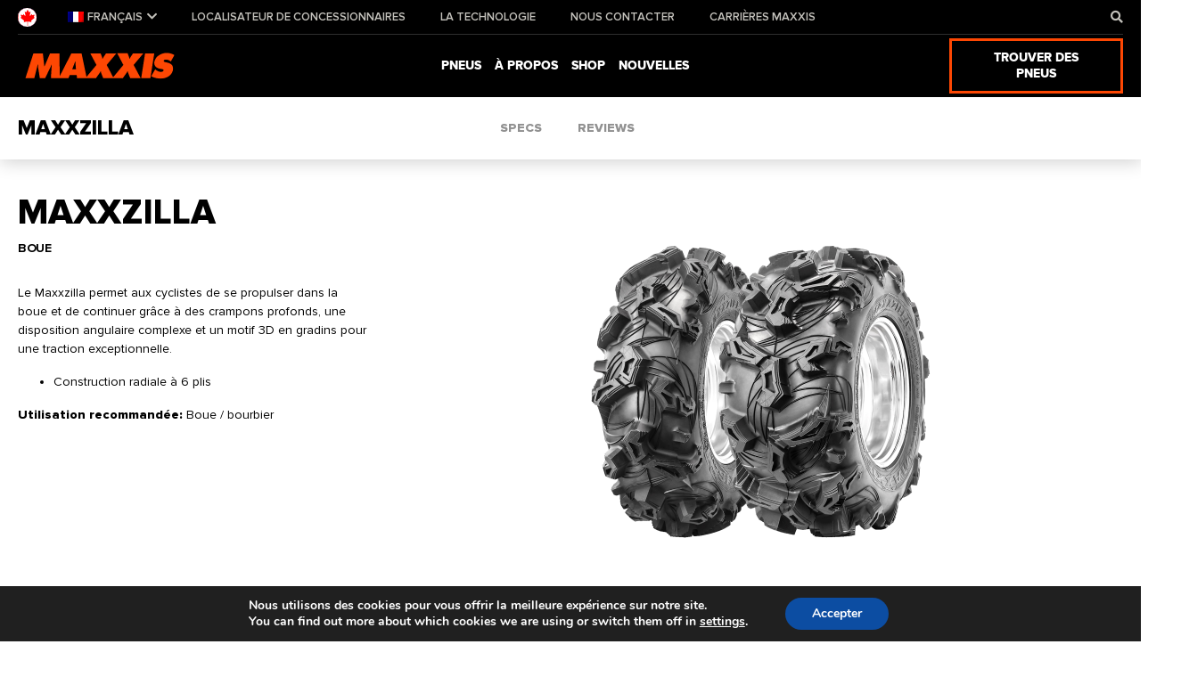

--- FILE ---
content_type: text/html; charset=UTF-8
request_url: https://www.maxxis.com/ca/fr/tire/maxxzilla/
body_size: 14967
content:
<!DOCTYPE html>
<html lang="fr-FR" class="no-js no-svg">
<head>
	<meta charset="utf-8">
    <meta http-equiv="X-UA-Compatible" content="IE=edge">
    <meta name="viewport" content="width=device-width, initial-scale=1">
	<link rel="stylesheet" href="https://use.typekit.net/chp6cmf.css">
		<script type="text/javascript">
				shopify_enabled = false;
			</script>
	
    <meta name='robots' content='index, follow, max-image-preview:large, max-snippet:-1, max-video-preview:-1' />
	<style>img:is([sizes="auto" i], [sizes^="auto," i]) { contain-intrinsic-size: 3000px 1500px }</style>
	<link rel="alternate" hreflang="en" href="https://www.maxxis.com/ca/tire/maxxzilla/" />
<link rel="alternate" hreflang="fr" href="https://www.maxxis.com/ca/fr/tire/maxxzilla/" />
<link rel="alternate" hreflang="x-default" href="https://www.maxxis.com/ca/tire/maxxzilla/" />

	<!-- This site is optimized with the Yoast SEO Premium plugin v26.5 (Yoast SEO v26.5) - https://yoast.com/wordpress/plugins/seo/ -->
	<title>Maxxzilla - MAXXIS Canada</title>
	<link rel="canonical" href="https://www.maxxis.com/ca/fr/tire/maxxzilla/" />
	<meta property="og:locale" content="fr_FR" />
	<meta property="og:type" content="article" />
	<meta property="og:title" content="Maxxzilla" />
	<meta property="og:url" content="https://www.maxxis.com/ca/fr/tire/maxxzilla/" />
	<meta property="og:site_name" content="MAXXIS Canada" />
	<meta property="article:modified_time" content="2021-06-04T18:55:50+00:00" />
	<meta property="og:image" content="https://www.maxxis.com/ca/wp-content/uploads/sites/14/2021/01/Maxxzilla.jpg" />
	<meta property="og:image:width" content="1800" />
	<meta property="og:image:height" content="1800" />
	<meta property="og:image:type" content="image/jpeg" />
	<meta name="twitter:card" content="summary_large_image" />
	<script type="application/ld+json" class="yoast-schema-graph">{"@context":"https://schema.org","@graph":[{"@type":"WebPage","@id":"https://www.maxxis.com/ca/fr/tire/maxxzilla/","url":"https://www.maxxis.com/ca/fr/tire/maxxzilla/","name":"Maxxzilla - MAXXIS Canada","isPartOf":{"@id":"https://www.maxxis.com/ca/fr/#website"},"primaryImageOfPage":{"@id":"https://www.maxxis.com/ca/fr/tire/maxxzilla/#primaryimage"},"image":{"@id":"https://www.maxxis.com/ca/fr/tire/maxxzilla/#primaryimage"},"thumbnailUrl":"https://www.maxxis.com/ca/wp-content/uploads/sites/14/2021/01/Maxxzilla.jpg","datePublished":"2021-05-20T18:39:45+00:00","dateModified":"2021-06-04T18:55:50+00:00","breadcrumb":{"@id":"https://www.maxxis.com/ca/fr/tire/maxxzilla/#breadcrumb"},"inLanguage":"fr-FR","potentialAction":[{"@type":"ReadAction","target":["https://www.maxxis.com/ca/fr/tire/maxxzilla/"]}]},{"@type":"ImageObject","inLanguage":"fr-FR","@id":"https://www.maxxis.com/ca/fr/tire/maxxzilla/#primaryimage","url":"https://www.maxxis.com/ca/wp-content/uploads/sites/14/2021/01/Maxxzilla.jpg","contentUrl":"https://www.maxxis.com/ca/wp-content/uploads/sites/14/2021/01/Maxxzilla.jpg","width":1800,"height":1800},{"@type":"BreadcrumbList","@id":"https://www.maxxis.com/ca/fr/tire/maxxzilla/#breadcrumb","itemListElement":[{"@type":"ListItem","position":1,"name":"Home","item":"https://www.maxxis.com/ca/fr/"},{"@type":"ListItem","position":2,"name":"Maxxzilla"}]},{"@type":"WebSite","@id":"https://www.maxxis.com/ca/fr/#website","url":"https://www.maxxis.com/ca/fr/","name":"MAXXIS Canada","description":"Maxxis Canada","potentialAction":[{"@type":"SearchAction","target":{"@type":"EntryPoint","urlTemplate":"https://www.maxxis.com/ca/fr/?s={search_term_string}"},"query-input":{"@type":"PropertyValueSpecification","valueRequired":true,"valueName":"search_term_string"}}],"inLanguage":"fr-FR"}]}</script>
	<!-- / Yoast SEO Premium plugin. -->


<link rel="alternate" type="application/rss+xml" title="MAXXIS Canada &raquo; Flux" href="https://www.maxxis.com/ca/fr/feed/" />
<link rel="alternate" type="application/rss+xml" title="MAXXIS Canada &raquo; Flux des commentaires" href="https://www.maxxis.com/ca/fr/comments/feed/" />
<script type="text/javascript">
/* <![CDATA[ */
window._wpemojiSettings = {"baseUrl":"https:\/\/s.w.org\/images\/core\/emoji\/16.0.1\/72x72\/","ext":".png","svgUrl":"https:\/\/s.w.org\/images\/core\/emoji\/16.0.1\/svg\/","svgExt":".svg","source":{"concatemoji":"https:\/\/www.maxxis.com\/ca\/wp-includes\/js\/wp-emoji-release.min.js?ver=6.8.3"}};
/*! This file is auto-generated */
!function(s,n){var o,i,e;function c(e){try{var t={supportTests:e,timestamp:(new Date).valueOf()};sessionStorage.setItem(o,JSON.stringify(t))}catch(e){}}function p(e,t,n){e.clearRect(0,0,e.canvas.width,e.canvas.height),e.fillText(t,0,0);var t=new Uint32Array(e.getImageData(0,0,e.canvas.width,e.canvas.height).data),a=(e.clearRect(0,0,e.canvas.width,e.canvas.height),e.fillText(n,0,0),new Uint32Array(e.getImageData(0,0,e.canvas.width,e.canvas.height).data));return t.every(function(e,t){return e===a[t]})}function u(e,t){e.clearRect(0,0,e.canvas.width,e.canvas.height),e.fillText(t,0,0);for(var n=e.getImageData(16,16,1,1),a=0;a<n.data.length;a++)if(0!==n.data[a])return!1;return!0}function f(e,t,n,a){switch(t){case"flag":return n(e,"\ud83c\udff3\ufe0f\u200d\u26a7\ufe0f","\ud83c\udff3\ufe0f\u200b\u26a7\ufe0f")?!1:!n(e,"\ud83c\udde8\ud83c\uddf6","\ud83c\udde8\u200b\ud83c\uddf6")&&!n(e,"\ud83c\udff4\udb40\udc67\udb40\udc62\udb40\udc65\udb40\udc6e\udb40\udc67\udb40\udc7f","\ud83c\udff4\u200b\udb40\udc67\u200b\udb40\udc62\u200b\udb40\udc65\u200b\udb40\udc6e\u200b\udb40\udc67\u200b\udb40\udc7f");case"emoji":return!a(e,"\ud83e\udedf")}return!1}function g(e,t,n,a){var r="undefined"!=typeof WorkerGlobalScope&&self instanceof WorkerGlobalScope?new OffscreenCanvas(300,150):s.createElement("canvas"),o=r.getContext("2d",{willReadFrequently:!0}),i=(o.textBaseline="top",o.font="600 32px Arial",{});return e.forEach(function(e){i[e]=t(o,e,n,a)}),i}function t(e){var t=s.createElement("script");t.src=e,t.defer=!0,s.head.appendChild(t)}"undefined"!=typeof Promise&&(o="wpEmojiSettingsSupports",i=["flag","emoji"],n.supports={everything:!0,everythingExceptFlag:!0},e=new Promise(function(e){s.addEventListener("DOMContentLoaded",e,{once:!0})}),new Promise(function(t){var n=function(){try{var e=JSON.parse(sessionStorage.getItem(o));if("object"==typeof e&&"number"==typeof e.timestamp&&(new Date).valueOf()<e.timestamp+604800&&"object"==typeof e.supportTests)return e.supportTests}catch(e){}return null}();if(!n){if("undefined"!=typeof Worker&&"undefined"!=typeof OffscreenCanvas&&"undefined"!=typeof URL&&URL.createObjectURL&&"undefined"!=typeof Blob)try{var e="postMessage("+g.toString()+"("+[JSON.stringify(i),f.toString(),p.toString(),u.toString()].join(",")+"));",a=new Blob([e],{type:"text/javascript"}),r=new Worker(URL.createObjectURL(a),{name:"wpTestEmojiSupports"});return void(r.onmessage=function(e){c(n=e.data),r.terminate(),t(n)})}catch(e){}c(n=g(i,f,p,u))}t(n)}).then(function(e){for(var t in e)n.supports[t]=e[t],n.supports.everything=n.supports.everything&&n.supports[t],"flag"!==t&&(n.supports.everythingExceptFlag=n.supports.everythingExceptFlag&&n.supports[t]);n.supports.everythingExceptFlag=n.supports.everythingExceptFlag&&!n.supports.flag,n.DOMReady=!1,n.readyCallback=function(){n.DOMReady=!0}}).then(function(){return e}).then(function(){var e;n.supports.everything||(n.readyCallback(),(e=n.source||{}).concatemoji?t(e.concatemoji):e.wpemoji&&e.twemoji&&(t(e.twemoji),t(e.wpemoji)))}))}((window,document),window._wpemojiSettings);
/* ]]> */
</script>
<style id='wp-emoji-styles-inline-css' type='text/css'>

	img.wp-smiley, img.emoji {
		display: inline !important;
		border: none !important;
		box-shadow: none !important;
		height: 1em !important;
		width: 1em !important;
		margin: 0 0.07em !important;
		vertical-align: -0.1em !important;
		background: none !important;
		padding: 0 !important;
	}
</style>
<link rel='stylesheet' id='wp-block-library-css' href='https://www.maxxis.com/ca/wp-includes/css/dist/block-library/style.min.css?ver=6.8.3' type='text/css' media='all' />
<style id='classic-theme-styles-inline-css' type='text/css'>
/*! This file is auto-generated */
.wp-block-button__link{color:#fff;background-color:#32373c;border-radius:9999px;box-shadow:none;text-decoration:none;padding:calc(.667em + 2px) calc(1.333em + 2px);font-size:1.125em}.wp-block-file__button{background:#32373c;color:#fff;text-decoration:none}
</style>
<style id='global-styles-inline-css' type='text/css'>
:root{--wp--preset--aspect-ratio--square: 1;--wp--preset--aspect-ratio--4-3: 4/3;--wp--preset--aspect-ratio--3-4: 3/4;--wp--preset--aspect-ratio--3-2: 3/2;--wp--preset--aspect-ratio--2-3: 2/3;--wp--preset--aspect-ratio--16-9: 16/9;--wp--preset--aspect-ratio--9-16: 9/16;--wp--preset--color--black: #000000;--wp--preset--color--cyan-bluish-gray: #abb8c3;--wp--preset--color--white: #ffffff;--wp--preset--color--pale-pink: #f78da7;--wp--preset--color--vivid-red: #cf2e2e;--wp--preset--color--luminous-vivid-orange: #ff6900;--wp--preset--color--luminous-vivid-amber: #fcb900;--wp--preset--color--light-green-cyan: #7bdcb5;--wp--preset--color--vivid-green-cyan: #00d084;--wp--preset--color--pale-cyan-blue: #8ed1fc;--wp--preset--color--vivid-cyan-blue: #0693e3;--wp--preset--color--vivid-purple: #9b51e0;--wp--preset--gradient--vivid-cyan-blue-to-vivid-purple: linear-gradient(135deg,rgba(6,147,227,1) 0%,rgb(155,81,224) 100%);--wp--preset--gradient--light-green-cyan-to-vivid-green-cyan: linear-gradient(135deg,rgb(122,220,180) 0%,rgb(0,208,130) 100%);--wp--preset--gradient--luminous-vivid-amber-to-luminous-vivid-orange: linear-gradient(135deg,rgba(252,185,0,1) 0%,rgba(255,105,0,1) 100%);--wp--preset--gradient--luminous-vivid-orange-to-vivid-red: linear-gradient(135deg,rgba(255,105,0,1) 0%,rgb(207,46,46) 100%);--wp--preset--gradient--very-light-gray-to-cyan-bluish-gray: linear-gradient(135deg,rgb(238,238,238) 0%,rgb(169,184,195) 100%);--wp--preset--gradient--cool-to-warm-spectrum: linear-gradient(135deg,rgb(74,234,220) 0%,rgb(151,120,209) 20%,rgb(207,42,186) 40%,rgb(238,44,130) 60%,rgb(251,105,98) 80%,rgb(254,248,76) 100%);--wp--preset--gradient--blush-light-purple: linear-gradient(135deg,rgb(255,206,236) 0%,rgb(152,150,240) 100%);--wp--preset--gradient--blush-bordeaux: linear-gradient(135deg,rgb(254,205,165) 0%,rgb(254,45,45) 50%,rgb(107,0,62) 100%);--wp--preset--gradient--luminous-dusk: linear-gradient(135deg,rgb(255,203,112) 0%,rgb(199,81,192) 50%,rgb(65,88,208) 100%);--wp--preset--gradient--pale-ocean: linear-gradient(135deg,rgb(255,245,203) 0%,rgb(182,227,212) 50%,rgb(51,167,181) 100%);--wp--preset--gradient--electric-grass: linear-gradient(135deg,rgb(202,248,128) 0%,rgb(113,206,126) 100%);--wp--preset--gradient--midnight: linear-gradient(135deg,rgb(2,3,129) 0%,rgb(40,116,252) 100%);--wp--preset--font-size--small: 13px;--wp--preset--font-size--medium: 20px;--wp--preset--font-size--large: 36px;--wp--preset--font-size--x-large: 42px;--wp--preset--spacing--20: 0.44rem;--wp--preset--spacing--30: 0.67rem;--wp--preset--spacing--40: 1rem;--wp--preset--spacing--50: 1.5rem;--wp--preset--spacing--60: 2.25rem;--wp--preset--spacing--70: 3.38rem;--wp--preset--spacing--80: 5.06rem;--wp--preset--shadow--natural: 6px 6px 9px rgba(0, 0, 0, 0.2);--wp--preset--shadow--deep: 12px 12px 50px rgba(0, 0, 0, 0.4);--wp--preset--shadow--sharp: 6px 6px 0px rgba(0, 0, 0, 0.2);--wp--preset--shadow--outlined: 6px 6px 0px -3px rgba(255, 255, 255, 1), 6px 6px rgba(0, 0, 0, 1);--wp--preset--shadow--crisp: 6px 6px 0px rgba(0, 0, 0, 1);}:where(.is-layout-flex){gap: 0.5em;}:where(.is-layout-grid){gap: 0.5em;}body .is-layout-flex{display: flex;}.is-layout-flex{flex-wrap: wrap;align-items: center;}.is-layout-flex > :is(*, div){margin: 0;}body .is-layout-grid{display: grid;}.is-layout-grid > :is(*, div){margin: 0;}:where(.wp-block-columns.is-layout-flex){gap: 2em;}:where(.wp-block-columns.is-layout-grid){gap: 2em;}:where(.wp-block-post-template.is-layout-flex){gap: 1.25em;}:where(.wp-block-post-template.is-layout-grid){gap: 1.25em;}.has-black-color{color: var(--wp--preset--color--black) !important;}.has-cyan-bluish-gray-color{color: var(--wp--preset--color--cyan-bluish-gray) !important;}.has-white-color{color: var(--wp--preset--color--white) !important;}.has-pale-pink-color{color: var(--wp--preset--color--pale-pink) !important;}.has-vivid-red-color{color: var(--wp--preset--color--vivid-red) !important;}.has-luminous-vivid-orange-color{color: var(--wp--preset--color--luminous-vivid-orange) !important;}.has-luminous-vivid-amber-color{color: var(--wp--preset--color--luminous-vivid-amber) !important;}.has-light-green-cyan-color{color: var(--wp--preset--color--light-green-cyan) !important;}.has-vivid-green-cyan-color{color: var(--wp--preset--color--vivid-green-cyan) !important;}.has-pale-cyan-blue-color{color: var(--wp--preset--color--pale-cyan-blue) !important;}.has-vivid-cyan-blue-color{color: var(--wp--preset--color--vivid-cyan-blue) !important;}.has-vivid-purple-color{color: var(--wp--preset--color--vivid-purple) !important;}.has-black-background-color{background-color: var(--wp--preset--color--black) !important;}.has-cyan-bluish-gray-background-color{background-color: var(--wp--preset--color--cyan-bluish-gray) !important;}.has-white-background-color{background-color: var(--wp--preset--color--white) !important;}.has-pale-pink-background-color{background-color: var(--wp--preset--color--pale-pink) !important;}.has-vivid-red-background-color{background-color: var(--wp--preset--color--vivid-red) !important;}.has-luminous-vivid-orange-background-color{background-color: var(--wp--preset--color--luminous-vivid-orange) !important;}.has-luminous-vivid-amber-background-color{background-color: var(--wp--preset--color--luminous-vivid-amber) !important;}.has-light-green-cyan-background-color{background-color: var(--wp--preset--color--light-green-cyan) !important;}.has-vivid-green-cyan-background-color{background-color: var(--wp--preset--color--vivid-green-cyan) !important;}.has-pale-cyan-blue-background-color{background-color: var(--wp--preset--color--pale-cyan-blue) !important;}.has-vivid-cyan-blue-background-color{background-color: var(--wp--preset--color--vivid-cyan-blue) !important;}.has-vivid-purple-background-color{background-color: var(--wp--preset--color--vivid-purple) !important;}.has-black-border-color{border-color: var(--wp--preset--color--black) !important;}.has-cyan-bluish-gray-border-color{border-color: var(--wp--preset--color--cyan-bluish-gray) !important;}.has-white-border-color{border-color: var(--wp--preset--color--white) !important;}.has-pale-pink-border-color{border-color: var(--wp--preset--color--pale-pink) !important;}.has-vivid-red-border-color{border-color: var(--wp--preset--color--vivid-red) !important;}.has-luminous-vivid-orange-border-color{border-color: var(--wp--preset--color--luminous-vivid-orange) !important;}.has-luminous-vivid-amber-border-color{border-color: var(--wp--preset--color--luminous-vivid-amber) !important;}.has-light-green-cyan-border-color{border-color: var(--wp--preset--color--light-green-cyan) !important;}.has-vivid-green-cyan-border-color{border-color: var(--wp--preset--color--vivid-green-cyan) !important;}.has-pale-cyan-blue-border-color{border-color: var(--wp--preset--color--pale-cyan-blue) !important;}.has-vivid-cyan-blue-border-color{border-color: var(--wp--preset--color--vivid-cyan-blue) !important;}.has-vivid-purple-border-color{border-color: var(--wp--preset--color--vivid-purple) !important;}.has-vivid-cyan-blue-to-vivid-purple-gradient-background{background: var(--wp--preset--gradient--vivid-cyan-blue-to-vivid-purple) !important;}.has-light-green-cyan-to-vivid-green-cyan-gradient-background{background: var(--wp--preset--gradient--light-green-cyan-to-vivid-green-cyan) !important;}.has-luminous-vivid-amber-to-luminous-vivid-orange-gradient-background{background: var(--wp--preset--gradient--luminous-vivid-amber-to-luminous-vivid-orange) !important;}.has-luminous-vivid-orange-to-vivid-red-gradient-background{background: var(--wp--preset--gradient--luminous-vivid-orange-to-vivid-red) !important;}.has-very-light-gray-to-cyan-bluish-gray-gradient-background{background: var(--wp--preset--gradient--very-light-gray-to-cyan-bluish-gray) !important;}.has-cool-to-warm-spectrum-gradient-background{background: var(--wp--preset--gradient--cool-to-warm-spectrum) !important;}.has-blush-light-purple-gradient-background{background: var(--wp--preset--gradient--blush-light-purple) !important;}.has-blush-bordeaux-gradient-background{background: var(--wp--preset--gradient--blush-bordeaux) !important;}.has-luminous-dusk-gradient-background{background: var(--wp--preset--gradient--luminous-dusk) !important;}.has-pale-ocean-gradient-background{background: var(--wp--preset--gradient--pale-ocean) !important;}.has-electric-grass-gradient-background{background: var(--wp--preset--gradient--electric-grass) !important;}.has-midnight-gradient-background{background: var(--wp--preset--gradient--midnight) !important;}.has-small-font-size{font-size: var(--wp--preset--font-size--small) !important;}.has-medium-font-size{font-size: var(--wp--preset--font-size--medium) !important;}.has-large-font-size{font-size: var(--wp--preset--font-size--large) !important;}.has-x-large-font-size{font-size: var(--wp--preset--font-size--x-large) !important;}
:where(.wp-block-post-template.is-layout-flex){gap: 1.25em;}:where(.wp-block-post-template.is-layout-grid){gap: 1.25em;}
:where(.wp-block-columns.is-layout-flex){gap: 2em;}:where(.wp-block-columns.is-layout-grid){gap: 2em;}
:root :where(.wp-block-pullquote){font-size: 1.5em;line-height: 1.6;}
</style>
<link rel='stylesheet' id='allow-webp-image-css' href='https://www.maxxis.com/ca/wp-content/plugins/allow-webp-image/public/css/allow-webp-image-public.css?ver=1.0.1' type='text/css' media='all' />
<link rel='stylesheet' id='wpsl-styles-css' href='https://www.maxxis.com/ca/wp-content/plugins/wp-store-locator/css/styles.min.css?ver=2.2.261' type='text/css' media='all' />
<link rel='stylesheet' id='wpml-menu-item-0-css' href='https://www.maxxis.com/ca/wp-content/plugins/sitepress-multilingual-cms/templates/language-switchers/menu-item/style.min.css?ver=1' type='text/css' media='all' />
<link rel='stylesheet' id='bootstrap_css-css' href='https://www.maxxis.com/ca/wp-content/themes/maxxis/assets/css/bootstrap.min.css?ver=6.8.3' type='text/css' media='all' />
<link rel='stylesheet' id='grid_css-css' href='https://www.maxxis.com/ca/wp-content/themes/maxxis/assets/css/grid.css?ver=6.8.3' type='text/css' media='all' />
<link rel='stylesheet' id='animate_css-css' href='https://www.maxxis.com/ca/wp-content/themes/maxxis/assets/css/animate.css?ver=6.8.3' type='text/css' media='all' />
<link rel='stylesheet' id='slick_css-css' href='https://www.maxxis.com/ca/wp-content/themes/maxxis/assets/css/slick.css?ver=6.8.3' type='text/css' media='all' />
<link rel='stylesheet' id='mburger_css-css' href='https://www.maxxis.com/ca/wp-content/themes/maxxis/assets/css/mburger.css?ver=6.8.3' type='text/css' media='all' />
<link rel='stylesheet' id='mmenu_css-css' href='https://www.maxxis.com/ca/wp-content/themes/maxxis/assets/css/mmenu.css?ver=6.8.3' type='text/css' media='all' />
<link rel='stylesheet' id='magnific-popup_css-css' href='https://www.maxxis.com/ca/wp-content/themes/maxxis/assets/css/magnific-popup.css?ver=6.8.3' type='text/css' media='all' />
<link rel='stylesheet' id='fancybox_css-css' href='https://www.maxxis.com/ca/wp-content/themes/maxxis/assets/css/jquery.fancybox.min.css?ver=6.8.3' type='text/css' media='all' />
<link rel='stylesheet' id='main_less-css' href='https://www.maxxis.com/ca/wp-content/uploads/wp-less/maxxis/assets/less/styles-ff30d77c0d.css' type='text/css' media='all' />
<link rel='stylesheet' id='main_css-css' href='https://www.maxxis.com/ca/wp-content/themes/maxxis/assets/css/style.css?ver=1.0.8' type='text/css' media='all' />
<link rel='stylesheet' id='mytheme_mobile_style-css' href='https://www.maxxis.com/ca/wp-content/themes/maxxis/assets/css/style.css?ver=6.8.3' type='text/css' media='all' />
<link rel='stylesheet' id='wp-pagenavi-css' href='https://www.maxxis.com/ca/wp-content/plugins/wp-pagenavi/pagenavi-css.css?ver=2.70' type='text/css' media='all' />
<link rel='stylesheet' id='moove_gdpr_frontend-css' href='https://www.maxxis.com/ca/wp-content/plugins/gdpr-cookie-compliance/dist/styles/gdpr-main.css?ver=5.0.9' type='text/css' media='all' />
<style id='moove_gdpr_frontend-inline-css' type='text/css'>
#moove_gdpr_cookie_modal,#moove_gdpr_cookie_info_bar,.gdpr_cookie_settings_shortcode_content{font-family:&#039;Nunito&#039;,sans-serif}#moove_gdpr_save_popup_settings_button{background-color:#373737;color:#fff}#moove_gdpr_save_popup_settings_button:hover{background-color:#000}#moove_gdpr_cookie_info_bar .moove-gdpr-info-bar-container .moove-gdpr-info-bar-content a.mgbutton,#moove_gdpr_cookie_info_bar .moove-gdpr-info-bar-container .moove-gdpr-info-bar-content button.mgbutton{background-color:#0C4DA2}#moove_gdpr_cookie_modal .moove-gdpr-modal-content .moove-gdpr-modal-footer-content .moove-gdpr-button-holder a.mgbutton,#moove_gdpr_cookie_modal .moove-gdpr-modal-content .moove-gdpr-modal-footer-content .moove-gdpr-button-holder button.mgbutton,.gdpr_cookie_settings_shortcode_content .gdpr-shr-button.button-green{background-color:#0C4DA2;border-color:#0C4DA2}#moove_gdpr_cookie_modal .moove-gdpr-modal-content .moove-gdpr-modal-footer-content .moove-gdpr-button-holder a.mgbutton:hover,#moove_gdpr_cookie_modal .moove-gdpr-modal-content .moove-gdpr-modal-footer-content .moove-gdpr-button-holder button.mgbutton:hover,.gdpr_cookie_settings_shortcode_content .gdpr-shr-button.button-green:hover{background-color:#fff;color:#0C4DA2}#moove_gdpr_cookie_modal .moove-gdpr-modal-content .moove-gdpr-modal-close i,#moove_gdpr_cookie_modal .moove-gdpr-modal-content .moove-gdpr-modal-close span.gdpr-icon{background-color:#0C4DA2;border:1px solid #0C4DA2}#moove_gdpr_cookie_info_bar span.moove-gdpr-infobar-allow-all.focus-g,#moove_gdpr_cookie_info_bar span.moove-gdpr-infobar-allow-all:focus,#moove_gdpr_cookie_info_bar button.moove-gdpr-infobar-allow-all.focus-g,#moove_gdpr_cookie_info_bar button.moove-gdpr-infobar-allow-all:focus,#moove_gdpr_cookie_info_bar span.moove-gdpr-infobar-reject-btn.focus-g,#moove_gdpr_cookie_info_bar span.moove-gdpr-infobar-reject-btn:focus,#moove_gdpr_cookie_info_bar button.moove-gdpr-infobar-reject-btn.focus-g,#moove_gdpr_cookie_info_bar button.moove-gdpr-infobar-reject-btn:focus,#moove_gdpr_cookie_info_bar span.change-settings-button.focus-g,#moove_gdpr_cookie_info_bar span.change-settings-button:focus,#moove_gdpr_cookie_info_bar button.change-settings-button.focus-g,#moove_gdpr_cookie_info_bar button.change-settings-button:focus{-webkit-box-shadow:0 0 1px 3px #0C4DA2;-moz-box-shadow:0 0 1px 3px #0C4DA2;box-shadow:0 0 1px 3px #0C4DA2}#moove_gdpr_cookie_modal .moove-gdpr-modal-content .moove-gdpr-modal-close i:hover,#moove_gdpr_cookie_modal .moove-gdpr-modal-content .moove-gdpr-modal-close span.gdpr-icon:hover,#moove_gdpr_cookie_info_bar span[data-href]>u.change-settings-button{color:#0C4DA2}#moove_gdpr_cookie_modal .moove-gdpr-modal-content .moove-gdpr-modal-left-content #moove-gdpr-menu li.menu-item-selected a span.gdpr-icon,#moove_gdpr_cookie_modal .moove-gdpr-modal-content .moove-gdpr-modal-left-content #moove-gdpr-menu li.menu-item-selected button span.gdpr-icon{color:inherit}#moove_gdpr_cookie_modal .moove-gdpr-modal-content .moove-gdpr-modal-left-content #moove-gdpr-menu li a span.gdpr-icon,#moove_gdpr_cookie_modal .moove-gdpr-modal-content .moove-gdpr-modal-left-content #moove-gdpr-menu li button span.gdpr-icon{color:inherit}#moove_gdpr_cookie_modal .gdpr-acc-link{line-height:0;font-size:0;color:transparent;position:absolute}#moove_gdpr_cookie_modal .moove-gdpr-modal-content .moove-gdpr-modal-close:hover i,#moove_gdpr_cookie_modal .moove-gdpr-modal-content .moove-gdpr-modal-left-content #moove-gdpr-menu li a,#moove_gdpr_cookie_modal .moove-gdpr-modal-content .moove-gdpr-modal-left-content #moove-gdpr-menu li button,#moove_gdpr_cookie_modal .moove-gdpr-modal-content .moove-gdpr-modal-left-content #moove-gdpr-menu li button i,#moove_gdpr_cookie_modal .moove-gdpr-modal-content .moove-gdpr-modal-left-content #moove-gdpr-menu li a i,#moove_gdpr_cookie_modal .moove-gdpr-modal-content .moove-gdpr-tab-main .moove-gdpr-tab-main-content a:hover,#moove_gdpr_cookie_info_bar.moove-gdpr-dark-scheme .moove-gdpr-info-bar-container .moove-gdpr-info-bar-content a.mgbutton:hover,#moove_gdpr_cookie_info_bar.moove-gdpr-dark-scheme .moove-gdpr-info-bar-container .moove-gdpr-info-bar-content button.mgbutton:hover,#moove_gdpr_cookie_info_bar.moove-gdpr-dark-scheme .moove-gdpr-info-bar-container .moove-gdpr-info-bar-content a:hover,#moove_gdpr_cookie_info_bar.moove-gdpr-dark-scheme .moove-gdpr-info-bar-container .moove-gdpr-info-bar-content button:hover,#moove_gdpr_cookie_info_bar.moove-gdpr-dark-scheme .moove-gdpr-info-bar-container .moove-gdpr-info-bar-content span.change-settings-button:hover,#moove_gdpr_cookie_info_bar.moove-gdpr-dark-scheme .moove-gdpr-info-bar-container .moove-gdpr-info-bar-content button.change-settings-button:hover,#moove_gdpr_cookie_info_bar.moove-gdpr-dark-scheme .moove-gdpr-info-bar-container .moove-gdpr-info-bar-content u.change-settings-button:hover,#moove_gdpr_cookie_info_bar span[data-href]>u.change-settings-button,#moove_gdpr_cookie_info_bar.moove-gdpr-dark-scheme .moove-gdpr-info-bar-container .moove-gdpr-info-bar-content a.mgbutton.focus-g,#moove_gdpr_cookie_info_bar.moove-gdpr-dark-scheme .moove-gdpr-info-bar-container .moove-gdpr-info-bar-content button.mgbutton.focus-g,#moove_gdpr_cookie_info_bar.moove-gdpr-dark-scheme .moove-gdpr-info-bar-container .moove-gdpr-info-bar-content a.focus-g,#moove_gdpr_cookie_info_bar.moove-gdpr-dark-scheme .moove-gdpr-info-bar-container .moove-gdpr-info-bar-content button.focus-g,#moove_gdpr_cookie_info_bar.moove-gdpr-dark-scheme .moove-gdpr-info-bar-container .moove-gdpr-info-bar-content a.mgbutton:focus,#moove_gdpr_cookie_info_bar.moove-gdpr-dark-scheme .moove-gdpr-info-bar-container .moove-gdpr-info-bar-content button.mgbutton:focus,#moove_gdpr_cookie_info_bar.moove-gdpr-dark-scheme .moove-gdpr-info-bar-container .moove-gdpr-info-bar-content a:focus,#moove_gdpr_cookie_info_bar.moove-gdpr-dark-scheme .moove-gdpr-info-bar-container .moove-gdpr-info-bar-content button:focus,#moove_gdpr_cookie_info_bar.moove-gdpr-dark-scheme .moove-gdpr-info-bar-container .moove-gdpr-info-bar-content span.change-settings-button.focus-g,span.change-settings-button:focus,button.change-settings-button.focus-g,button.change-settings-button:focus,#moove_gdpr_cookie_info_bar.moove-gdpr-dark-scheme .moove-gdpr-info-bar-container .moove-gdpr-info-bar-content u.change-settings-button.focus-g,#moove_gdpr_cookie_info_bar.moove-gdpr-dark-scheme .moove-gdpr-info-bar-container .moove-gdpr-info-bar-content u.change-settings-button:focus{color:#0C4DA2}#moove_gdpr_cookie_modal .moove-gdpr-branding.focus-g span,#moove_gdpr_cookie_modal .moove-gdpr-modal-content .moove-gdpr-tab-main a.focus-g,#moove_gdpr_cookie_modal .moove-gdpr-modal-content .moove-gdpr-tab-main .gdpr-cd-details-toggle.focus-g{color:#0C4DA2}#moove_gdpr_cookie_modal.gdpr_lightbox-hide{display:none}
</style>
<script type="text/javascript" src="https://www.maxxis.com/ca/wp-includes/js/jquery/jquery.min.js?ver=3.7.1" id="jquery-core-js"></script>
<script type="text/javascript" src="https://www.maxxis.com/ca/wp-includes/js/jquery/jquery-migrate.min.js?ver=3.4.1" id="jquery-migrate-js"></script>
<script type="text/javascript" src="https://www.maxxis.com/ca/wp-content/plugins/allow-webp-image/public/js/allow-webp-image-public.js?ver=1.0.1" id="allow-webp-image-js"></script>
<script type="text/javascript" id="app_object-js-extra">
/* <![CDATA[ */
var app = {"admin_url":"https:\/\/www.maxxis.com\/ca\/wp-admin\/admin-ajax.php"};
/* ]]> */
</script>
<link rel="https://api.w.org/" href="https://www.maxxis.com/ca/fr/wp-json/" /><link rel="alternate" title="JSON" type="application/json" href="https://www.maxxis.com/ca/fr/wp-json/wp/v2/tires/37990" /><link rel="EditURI" type="application/rsd+xml" title="RSD" href="https://www.maxxis.com/ca/xmlrpc.php?rsd" />
<link rel='shortlink' href='https://www.maxxis.com/ca/fr/?p=37990' />
<link rel="alternate" title="oEmbed (JSON)" type="application/json+oembed" href="https://www.maxxis.com/ca/fr/wp-json/oembed/1.0/embed?url=https%3A%2F%2Fwww.maxxis.com%2Fca%2Ffr%2Ftire%2Fmaxxzilla%2F" />
<link rel="alternate" title="oEmbed (XML)" type="text/xml+oembed" href="https://www.maxxis.com/ca/fr/wp-json/oembed/1.0/embed?url=https%3A%2F%2Fwww.maxxis.com%2Fca%2Ffr%2Ftire%2Fmaxxzilla%2F&#038;format=xml" />
<meta name="generator" content="WPML ver:4.8.6 stt:1,4;" />
		<style type="text/css" id="wp-custom-css">
			* {
	font-family: 'Proxima Nova', 'Montserrat', sans-serif;
}
/* News Banner */

.featured-news-banner {
	 text-align: center;
	 transition: all 0.3s;
}
 .featured-news-banner:hover {
	 transition: all 0.3s;
}
 .featured-news-banner:hover .featured-posts-container {
	 transition: all 0.3s;
	 max-height: 220px;
}
 .featured-news-banner:hover .feat-banner-title i.fas.fa-angle-double-right {
	 transform: rotate(90deg);
	 transition: all 0.3s;
}
 .featured-news-banner .ribbon-alert {
	 background: #fd4703;
}
 .featured-news-banner .ribbon-alert:hover {
	 transition: all 0.3s;
}
 .featured-news-banner .ribbon-alert .feat-banner-title {
	 padding: 12px;
}
 .featured-news-banner .ribbon-alert .feat-banner-title a {
	 color: #fff !important;
	 font-size: 18px;
	 text-transform: uppercase;
	 font-weight: 700;
}
 .featured-news-banner .ribbon-alert .feat-banner-title i.fas.fa-angle-double-right {
	 transition: all 0.3s;
}
 .featured-news-banner .featured-posts-container {
	 display: flex;
	 overflow: hidden;
	 -webkit-transition: max-height 0.5s;
	 -moz-transition: max-height 0.5s;
	 -ms-transition: max-height 0.5s;
	 -o-transition: max-height 0.5s;
	 transition: max-height 0.5s;
	 max-height: 0;
}
 .featured-news-banner .featured-posts-container .featured-item {
	 position: relative;
	 display: flex;
	 align-items: center;
	 width: 100% !important;
}
 .featured-news-banner .featured-posts-container .featured-item img {
	 background-color: #000;
	 filter: brightness(0.5);
	 transition: all .3s;
	 width: 100%;
	 height: 100%;
	 object-fit: cover;
}
 .featured-news-banner .featured-posts-container .featured-item .feat-content {
	 position: absolute;
	 z-index: 10;
	 padding: 15px;
}
 .featured-news-banner .featured-posts-container .featured-item .feat-content .feat-title {
	 color: #fff;
	 font-size: 15px;
	 text-transform: uppercase;
}
 .featured-news-banner .featured-posts-container .featured-item .feat-content .feat-date {
	 color: #fff;
	 font-weight: 500;
	 text-transform: uppercase;
}
 .featured-news-banner .featured-posts-container .featured-item .feat-read-more {
	 position: absolute;
	 bottom: 30px;
	 right: 50px;
	 color: #fd4703;
	 text-transform: uppercase;
	 font-weight: 600;
}
 .featured-news-banner .featured-posts-container .featured-item:hover img {
	 filter: brightness(0.7);
	 transition: all .3s;
}
 @media (max-width: 767px) {
	 .featured-news-banner .featured-posts-container .featured-item:nth-child(2), .featured-news-banner .featured-posts-container .featured-item:nth-child(3) {
		 display: none !important;
	}
}

.section-news-listing .post-news-box .post-item .image .featured-badge-wrapper {
    position: absolute;
    top: 15px;
    background: #fd4703;
    padding: 8px 40px;
    left: 7px;
    -webkit-box-shadow: 0px 3px 7px -1px #000000;
    box-shadow: 0px 3px 7px -1px #000000;
}
.section-news-listing .post-news-box .post-item .image .featured-badge {
    color: #fff;
}


/* News Banner End */		</style>
			
				<script type="text/javascript">
				(function e(){var e=document.createElement("script");e.type="text/javascript",e.async=true,e.src="//staticw2.yotpo.com/eStGCyZ1ZyDYvdJBCMG4N0DkvgEkCYS3kX5XWNUi/widget.js";var t=document.getElementsByTagName("script")[0];t.parentNode.insertBefore(e,t)})();
			</script>
		 
	
<!-- Global Site Tag (gtag.js) - Google AdWords: 585676887 -->
<script async src="https://www.googletagmanager.com/gtag/js?id=AW-585676887"></script>
<script>
  window.dataLayer = window.dataLayer || [];
  function gtag(){dataLayer.push(arguments);}
  gtag('js', new Date());
  gtag('config', 'AW-585676887', {'send_page_view': false});
</script>

	
	<!-- Google Tag Manager -->
	<script>(function(w,d,s,l,i){w[l]=w[l]||[];w[l].push({'gtm.start':
	new Date().getTime(),event:'gtm.js'});var f=d.getElementsByTagName(s)[0],
	j=d.createElement(s),dl=l!='dataLayer'?'&l='+l:'';j.async=true;j.src=
	'https://www.googletagmanager.com/gtm.js?id='+i+dl;f.parentNode.insertBefore(j,f);
	})(window,document,'script','dataLayer','GTM-WKJ92QL');</script>
	<!-- End Google Tag Manager -->
</head>

<body class="wp-singular tires-template-default single single-tires postid-37990 wp-theme-maxxis">
<!-- Google Tag Manager (noscript) -->
<noscript><iframe src="https://www.googletagmanager.com/ns.html?id=GTM-WKJ92QL"
height="0" width="0" style="display:none;visibility:hidden"></iframe></noscript>
<!-- End Google Tag Manager (noscript) -->

<script type="text/javascript">
	current_site_slug = 'ca';
</script>
<div id="page" class="site">
	<header id="header" class="site-header" role="banner">
		<div class="header-content">
			<div class="container-full">
				<div class="top-header">
					<div class="top-header-menu">
						<div class="sites-switcher test">
							<div class="sites-switcher-wrapper">
								<a href="https://www.maxxis.com/int" ><img src="https://www.maxxis.com/ca/wp-content/themes/maxxis/assets/images/Globe_icon.svg" alt="Maxxis International"></a>
								<a href="https://www.maxxis.com/us" ><img src="https://www.maxxis.com/ca/wp-content/themes/maxxis/assets/images/Flag_of_the_United_States.svg" alt="Flag of the United States"></a>
								<a href="https://www.maxxis.com/ca" class="current"><img src="https://www.maxxis.com/ca/wp-content/themes/maxxis/assets/images/Flag_of_Canada.svg" alt="Flag_of_Canada"></a>
								<a href="https://www.maxxis.com/uk" ><img src="https://www.maxxis.com/ca/wp-content/themes/maxxis/assets/images/Flag_of_the_United_Kingdom.svg" alt="Flag_of_the_United_Kingdom"></a>
								<a href="https://www.maxxis.com/nl" ><img src="https://www.maxxis.com/ca/wp-content/themes/maxxis/assets/images/Flag_of_the_Netherlands.svg" alt="Flag_of_the_Netherlands"></a>
								<a href="https://www.maxxis.com/se" ><img src="https://www.maxxis.com/ca/wp-content/themes/maxxis/assets/images/Flag_of_Sweden.svg" alt="Flag_of_Sweden"></a>
								<a href="#external_link-popup" onclick="external_link_confirmation('https://maxxis.fi/', 'MAXXIS Finland', 'You are leaving Maxxis.com and will be redirected to an authorized Maxxis distributor site in Finland')" class="external_link"><img src="https://www.maxxis.com/ca/wp-content/themes/maxxis/assets/images/Flag_of_Finland.svg" alt="Flag_of_Finland"></a>
																<a href="#external_link-popup" onclick="external_link_confirmation('https://maxxistyres.com.au/', 'MAXXIS Australia', 'You are leaving Maxxis.com and will be redirected to an authorized Maxxis distributor site in Australia')" class="external_link"><img src="https://www.maxxis.com/ca/wp-content/themes/maxxis/assets/images/Flag_of_Australia.svg" alt="Flag_of_Australia"></a>
								<a href="#external_link-popup" onclick="external_link_confirmation('https://maxxis.gr/', 'MAXXIS Greece', 'You are leaving Maxxis.com and will be redirected to an authorized Maxxis distributor site in Greece')" class="external_link"><img src="https://www.maxxis.com/ca/wp-content/themes/maxxis/assets/images/Flag_of_Greece.svg" alt="Flag_of_Greece"></a>
							</div>
						</div>
						<div class="top-menu">
							<ul id="menu-top-menu-french-top-menu" class=""><li id="menu-item-wpml-ls-3-fr" class="menu-item wpml-ls-slot-3 wpml-ls-item wpml-ls-item-fr wpml-ls-current-language wpml-ls-menu-item wpml-ls-last-item menu-item-type-wpml_ls_menu_item menu-item-object-wpml_ls_menu_item menu-item-has-children menu-item-wpml-ls-3-fr"><a href="https://www.maxxis.com/ca/fr/tire/maxxzilla/" role="menuitem"><img
            class="wpml-ls-flag"
            src="https://www.maxxis.com/ca/wp-content/plugins/sitepress-multilingual-cms/res/flags/fr.png"
            alt=""
            
            
    /><span class="wpml-ls-native" lang="fr">Français</span></a>
<ul class="sub-menu">
	<li id="menu-item-wpml-ls-3-en" class="menu-item wpml-ls-slot-3 wpml-ls-item wpml-ls-item-en wpml-ls-menu-item wpml-ls-first-item menu-item-type-wpml_ls_menu_item menu-item-object-wpml_ls_menu_item menu-item-wpml-ls-3-en"><a href="https://www.maxxis.com/ca/tire/maxxzilla/" title="Passer à English" aria-label="Passer à English" role="menuitem"><img
            class="wpml-ls-flag"
            src="https://www.maxxis.com/ca/wp-content/uploads/sites/14/flags/en-us-flag.png"
            alt=""
            
            
    /><span class="wpml-ls-native" lang="en">English</span></a></li>
</ul>
</li>
<li id="menu-item-38609" class="menu-item menu-item-type-post_type menu-item-object-page menu-item-38609"><a href="https://www.maxxis.com/ca/fr/localisateur-de-concessionnaires/">Localisateur de concessionnaires</a></li>
<li id="menu-item-38610" class="menu-item menu-item-type-post_type menu-item-object-page menu-item-38610"><a href="https://www.maxxis.com/ca/fr/la-technologie/">La technologie</a></li>
<li id="menu-item-38611" class="menu-item menu-item-type-post_type menu-item-object-page menu-item-38611"><a href="https://www.maxxis.com/ca/fr/nous-contacter/">Nous contacter</a></li>
<li id="menu-item-40051" class="menu-item menu-item-type-post_type menu-item-object-page menu-item-40051"><a href="https://www.maxxis.com/ca/fr/carrieres-maxxis/">Carrières Maxxis</a></li>
</ul>						</div>
						
					</div>
					<div class="top-header-search">
						<a href="javascript:void(0);" role="button" class="icon-cta">
							<i class="fas fa-search"></i>
						</a>
						<div class="search-wrapper">
							<form method="get" id="searchform" action="https://www.maxxis.com/ca/fr/">
	<label for="s" class="screen-reader-text">Search</label>
	<input type="text" class="field" name="s" id="s" placeholder="Search" value="" />
	<input type="hidden" name="lang" value="fr"/>
	<button type="submit" name="submit" id="searchsubmit"><i class="fas fa-search"></i></button>
</form>						</div>					
					</div>
				</div>
				<div class="main-header">
					<a class="mobile-menu-icon hamburger hamburger--spring mobile-hamburger" href="#mobile-menu">			
					  	<span class="hamburger-box">
					    	<span class="hamburger-inner"></span>
					    	<span class="screen-reader-text">Open Menu</span>
					  	</span>
					</a>
					<a href="https://www.maxxis.com/ca/fr/" class="logo"><img src="https://www.maxxis.com/ca/wp-content/themes/maxxis/assets/images/logo.svg" alt="MAXXIS Canada - Logo"></a>
					<div class="header-menu">
			            <div class="main-menu-container">
			                <ul id="menu-primary-menu-french" class=""><li class="custom-menu-search"><form action="https://www.maxxis.com/ca/fr/" id="searchform" method="get"><input type="text"  placeholder="SEARCH" id="s" name="s" value="" autocomplete="off"><button type="submit"><i class="fas fa-search"></i></button></form></li><li id="menu-item-38569" class="menu-item menu-item-type-post_type menu-item-object-page menu-item-has-children menu-item-38569"><a href="https://www.maxxis.com/ca/fr/pneus/">Pneus</a>
<ul class="sub-menu">
	<li id="menu-item-38580" class="menu-item menu-item-type-taxonomy menu-item-object-tire_categories menu-item-has-children menu-item-38580"><a href="https://www.maxxis.com/ca/fr/tires/auto-lt-fr/">Auto/LT</a>
	<ul class="sub-menu">
		<li id="menu-item-38584" class="menu-item menu-item-type-taxonomy menu-item-object-tire_categories menu-item-38584"><a href="https://www.maxxis.com/ca/fr/tires/auto-lt-fr/uhp/">UHP</a></li>
		<li id="menu-item-38581" class="menu-item menu-item-type-taxonomy menu-item-object-tire_categories menu-item-38581"><a href="https://www.maxxis.com/ca/fr/tires/auto-lt-fr/voiture-de-voyageurs/">Voiture de voyageurs</a></li>
		<li id="menu-item-38582" class="menu-item menu-item-type-taxonomy menu-item-object-tire_categories menu-item-38582"><a href="https://www.maxxis.com/ca/fr/tires/auto-lt-fr/camion-leger-suv/">Camion léger / SUV</a></li>
		<li id="menu-item-38583" class="menu-item menu-item-type-taxonomy menu-item-object-tire_categories menu-item-38583"><a href="https://www.maxxis.com/ca/fr/tires/auto-lt-fr/lhiver/">L&rsquo;hiver</a></li>
		<li id="menu-item-38588" class="menu-item menu-item-type-taxonomy menu-item-object-tire_categories menu-item-38588"><a href="https://www.maxxis.com/ca/fr/tires/auto-lt-fr/hors-route-extreme/">Hors route extrême</a></li>
		<li id="menu-item-38586" class="menu-item menu-item-type-taxonomy menu-item-object-tire_categories menu-item-38586"><a href="https://www.maxxis.com/ca/fr/tires/auto-lt-fr/autre/">Autre</a></li>
		<li id="menu-item-38587" class="menu-item menu-item-type-taxonomy menu-item-object-tire_categories menu-item-38587"><a href="https://www.maxxis.com/ca/fr/tires/auto-lt-fr/competition-fr/">Compétition</a></li>
		<li id="menu-item-38585" class="menu-item menu-item-type-taxonomy menu-item-object-tire_categories menu-item-38585"><a href="https://www.maxxis.com/ca/fr/tires/auto-lt-fr/piece-de-rechange-compacte/">Pièce de rechange compacte</a></li>
	</ul>
</li>
	<li id="menu-item-38570" class="menu-item menu-item-type-taxonomy menu-item-object-tire_categories current-tires-ancestor menu-item-has-children menu-item-38570"><a href="https://www.maxxis.com/ca/fr/tires/vtt-sxs/">VTT / SxS</a>
	<ul class="sub-menu">
		<li id="menu-item-38571" class="menu-item menu-item-type-taxonomy menu-item-object-tire_categories menu-item-38571"><a href="https://www.maxxis.com/ca/fr/tires/vtt-sxs/vtt-sport/">VTT Sport</a></li>
		<li id="menu-item-38572" class="menu-item menu-item-type-taxonomy menu-item-object-tire_categories current-tires-ancestor current-menu-parent current-tires-parent menu-item-38572"><a href="https://www.maxxis.com/ca/fr/tires/vtt-sxs/utv-sxs-fr/">UTV / SxS</a></li>
	</ul>
</li>
	<li id="menu-item-38573" class="menu-item menu-item-type-taxonomy menu-item-object-tire_categories menu-item-has-children menu-item-38573"><a href="https://www.maxxis.com/ca/fr/tires/bicyclette/">Bicyclette</a>
	<ul class="sub-menu">
		<li id="menu-item-38574" class="menu-item menu-item-type-taxonomy menu-item-object-tire_categories menu-item-38574"><a href="https://www.maxxis.com/ca/fr/tires/bicyclette/montagne/">montagne</a></li>
		<li id="menu-item-38575" class="menu-item menu-item-type-taxonomy menu-item-object-tire_categories menu-item-38575"><a href="https://www.maxxis.com/ca/fr/tires/bicyclette/gravier/">Gravier</a></li>
		<li id="menu-item-38576" class="menu-item menu-item-type-taxonomy menu-item-object-tire_categories menu-item-38576"><a href="https://www.maxxis.com/ca/fr/tires/bicyclette/archiver/">Archiver</a></li>
		<li id="menu-item-38577" class="menu-item menu-item-type-taxonomy menu-item-object-tire_categories menu-item-38577"><a href="https://www.maxxis.com/ca/fr/tires/bicyclette/route/">Route</a></li>
		<li id="menu-item-38578" class="menu-item menu-item-type-taxonomy menu-item-object-tire_categories menu-item-38578"><a href="https://www.maxxis.com/ca/fr/tires/bicyclette/hybride/">Hybride</a></li>
		<li id="menu-item-38579" class="menu-item menu-item-type-taxonomy menu-item-object-tire_categories menu-item-38579"><a href="https://www.maxxis.com/ca/fr/tires/bicyclette/tubes-bicyclette-fr/">Tubes</a></li>
	</ul>
</li>
	<li id="menu-item-38589" class="menu-item menu-item-type-taxonomy menu-item-object-tire_categories menu-item-has-children menu-item-38589"><a href="https://www.maxxis.com/ca/fr/tires/moto/">Moto</a>
	<ul class="sub-menu">
		<li id="menu-item-38590" class="menu-item menu-item-type-taxonomy menu-item-object-tire_categories menu-item-38590"><a href="https://www.maxxis.com/ca/fr/tires/moto/moto-hors-route/">Moto hors route</a></li>
		<li id="menu-item-38592" class="menu-item menu-item-type-taxonomy menu-item-object-tire_categories menu-item-38592"><a href="https://www.maxxis.com/ca/fr/tires/moto/scooter-fr/">Scooter</a></li>
		<li id="menu-item-38591" class="menu-item menu-item-type-taxonomy menu-item-object-tire_categories menu-item-38591"><a href="https://www.maxxis.com/ca/fr/tires/moto/tubes-fr/">Tubes</a></li>
	</ul>
</li>
</ul>
</li>
<li id="menu-item-38593" class="menu-item menu-item-type-post_type menu-item-object-page menu-item-38593"><a href="https://www.maxxis.com/ca/fr/a-propos/">À propos</a></li>
<li id="menu-item-38594" class="menu-item menu-item-type-custom menu-item-object-custom menu-item-38594"><a href="https://shop.maxxiscanada.com/">Shop</a></li>
<li id="menu-item-38595" class="menu-item menu-item-type-post_type menu-item-object-page menu-item-38595"><a href="https://www.maxxis.com/ca/fr/nouvelles/">Nouvelles</a></li>
</ul>			            </div>
					</div>
					<div class="sites-switcher">
						<div class="sites-switcher-wrapper">
							<a href="https://www.maxxis.com/int" ><img src="https://www.maxxis.com/ca/wp-content/themes/maxxis/assets/images/Globe_icon.svg" alt="Maxxis International"></a>
							<a href="https://www.maxxis.com/us" ><img src="https://www.maxxis.com/ca/wp-content/themes/maxxis/assets/images/Flag_of_the_United_States.svg" alt="Flag of the United States"></a>
							<a href="https://www.maxxis.com/ca" class="current"><img src="https://www.maxxis.com/ca/wp-content/themes/maxxis/assets/images/Flag_of_Canada.svg" alt="Flag_of_Canada"></a>
							<a href="https://www.maxxis.com/uk" ><img src="https://www.maxxis.com/ca/wp-content/themes/maxxis/assets/images/Flag_of_the_United_Kingdom.svg" alt="Flag_of_the_United_Kingdom"></a>
							<a href="https://www.maxxis.com/nl" ><img src="https://www.maxxis.com/ca/wp-content/themes/maxxis/assets/images/Flag_of_the_Netherlands.svg" alt="Flag_of_the_Netherlands"></a>
							<a href="https://www.maxxis.com/se" ><img src="https://www.maxxis.com/ca/wp-content/themes/maxxis/assets/images/Flag_of_Sweden.svg" alt="Flag_of_Sweden"></a>
							<a href="#external_link-popup" onclick="external_link_confirmation('https://maxxis.fi/', 'MAXXIS Finland', 'You are leaving Maxxis.com and will be redirected to an authorized Maxxis distributor site in Finland')" class="external_link"><img src="https://www.maxxis.com/ca/wp-content/themes/maxxis/assets/images/Flag_of_Finland.svg" alt="Flag_of_Finland"></a>
														<a href="#external_link-popup" onclick="external_link_confirmation('https://maxxistyres.com.au/', 'MAXXIS Australia', 'You are leaving Maxxis.com and will be redirected to an authorized Maxxis distributor site in Australia')" class="external_link"><img src="https://www.maxxis.com/ca/wp-content/themes/maxxis/assets/images/Flag_of_Australia.svg" alt="Flag_of_Australia"></a>
							<a href="#external_link-popup" onclick="external_link_confirmation('https://maxxis.gr/', 'MAXXIS Greece', 'You are leaving Maxxis.com and will be redirected to an authorized Maxxis distributor site in Greece')" class="external_link"><img src="https://www.maxxis.com/ca/wp-content/themes/maxxis/assets/images/Flag_of_Greece.svg" alt="Flag_of_Greece"></a>
						</div>
					</div>
																<a class="header-button bt bt-light" href="#tire_finder-popup" target="">trouver des pneus</a>
										<a class="mobile-menu-icon hamburger hamburger--spring tablet-hamburger" href="#mobile-menu">			
					  	<span class="hamburger-box">
					    	<span class="hamburger-inner"></span>
					    	<span class="screen-reader-text">Open Menu</span>
					  	</span>
					</a>
			</div>
		</div>
	</header><!-- #masthead -->
	
	<!-- Featured Posts Ribbon -->
	
	<div class="site-content-contain">
		<div id="content" class="site-content">
			
				
		
<section class="page-section product-sticky-details">
    <div class="container-full">
        <div class="container-wrapper">
        	<div class="product-title">Maxxzilla<a href="javascript:void(0);" class="mobile-dropdown-action"><i class="fas fa-chevron-down"></i></a></div>
        	<ul class="product-navigate"></ul>
        	                <div class="buy-now-cta">
                    <div id='product-component-1614026901118' class="shopify-component" data-shopify-product-id="4963220455559"></div>
                </div>
        	        </div>
    </div>
</section>

<section class="page-section product-details">
	<div class="container">
		<div class="row">
            <div class="col-12 col-md-6 col-lg-4">
                <div class="content-wrapper">
                    <h1>Maxxzilla</h1>
                                            <ul class="tire-categories">
                                                           <li>Boue</li> 
                                                    </ul>
                                                                                    <div class="yotpo-ratings">
                            <div class="yotpo bottomLine" data-yotpo-product-id="4963220455559"></div>
                            <a href="javascript:void(0);" class="write-a-review">Write a Review</a>
                        </div>
                                        <div class="main-description text-left"><p>Le Maxxzilla permet aux cyclistes de se propulser dans la boue et de continuer grâce à des crampons profonds, une disposition angulaire complexe et un motif 3D en gradins pour une traction exceptionnelle.</p>
<ul>
<li>Construction radiale à 6 plis</li>
</ul>
<p><strong>Utilisation recommandée:</strong> Boue / bourbier</p>
</div>
                                            <div id='product-component-1614026901118' class="shopify-component" data-shopify-product-id="4963220455559"></div>
                          
                </div>
                
            </div>
			<div class="col-12 col-md-6 col-lg-8">
                <div class="tire-main-gallery">
                                            <div class="gallery-item">
                            <a href="https://www.maxxis.com/ca/wp-content/uploads/sites/14/2021/01/Maxxzilla.jpg" data-fancybox="tire-gallery"><img src="https://www.maxxis.com/ca/wp-content/uploads/sites/14/2021/01/Maxxzilla.jpg" alt="Maxxzilla"></a>
                        </div>
                        				                </div>
			</div>
		</div>
        	</div>
</section>

<section class="page-section section-specs show-in-navigation">
	<div class="container">
		<div class="section-title text-center">
			<h2 class="h3 anchor" id="Specs">Specs</h2>
		</div>	
		<div class="specs_wrap"><div class="table_wrap"><div class="label_wrapper"><div class="grid"><div class="grid__item col-1-1 l--col-1-9"><span>Partie #</span></div><div class="grid__item col-1-1 l--col-1-9"><span>Taille</span></div><div class="grid__item col-1-1 l--col-1-9"><span>Diamètre global (in)</span></div><div class="grid__item col-1-1 l--col-1-9"><span>Classement des plis</span></div><div class="grid__item col-1-1 l--col-1-9"><span>Largeur de section (in)</span></div><div class="grid__item col-1-1 l--col-1-9"><span>Taille de la jante</span></div><div class="grid__item col-1-1 l--col-1-9"><span>Pression maximale</span></div><div class="grid__item col-1-1 l--col-1-9"><span>Profondeur de la bande de roulement</span></div><div class="grid__item col-1-1 l--col-1-9"><span>Positionner</span></div></div> <!-- end grid --></div> <!-- end accordion content --><div class="accordion_title"><div class="grid"><div class="grid__item col-1-1"><span>12</span></div></div></div><div class="accordion_content"><div class="grid-row"><div class="grid"><div class="grid__item col-1-1 show_on_mobile tire_title">27X9.00-12</div><div class="grid__item col-1-1 l--col-1-9" data-name="Partie #"><span>TM00917100</span></div><div class="grid__item col-1-1 l--col-1-9" data-name="Taille"><span>27X9.00-12</span></div><div class="grid__item col-1-1 l--col-1-9" data-name="Diamètre global (in)"><span>27.8</span></div><div class="grid__item col-1-1 l--col-1-9" data-name="Classement des plis"><span>6</span></div><div class="grid__item col-1-1 l--col-1-9" data-name="Largeur de section (in)"><span>8.9</span></div><div class="grid__item col-1-1 l--col-1-9" data-name="Taille de la jante"><span>12X7.0</span></div><div class="grid__item col-1-1 l--col-1-9" data-name="Pression maximale"><span>20</span></div><div class="grid__item col-1-1 l--col-1-9" data-name="Profondeur de la bande de roulement"><span>48/32</span></div><div class="grid__item col-1-1 l--col-1-9" data-name="Positionner"><span>Front</span></div></div></div><div class="grid-row"><div class="grid"><div class="grid__item col-1-1 show_on_mobile tire_title">27X11.00-12</div><div class="grid__item col-1-1 l--col-1-9" data-name="Partie #"><span>TM00918100</span></div><div class="grid__item col-1-1 l--col-1-9" data-name="Taille"><span>27X11.00-12</span></div><div class="grid__item col-1-1 l--col-1-9" data-name="Diamètre global (in)"><span>27.8</span></div><div class="grid__item col-1-1 l--col-1-9" data-name="Classement des plis"><span>6</span></div><div class="grid__item col-1-1 l--col-1-9" data-name="Largeur de section (in)"><span>10.6</span></div><div class="grid__item col-1-1 l--col-1-9" data-name="Taille de la jante"><span>12X8.0</span></div><div class="grid__item col-1-1 l--col-1-9" data-name="Pression maximale"><span>22</span></div><div class="grid__item col-1-1 l--col-1-9" data-name="Profondeur de la bande de roulement"><span>48/32</span></div><div class="grid__item col-1-1 l--col-1-9" data-name="Positionner"><span>Rear</span></div></div></div></div> <!-- end accordion content --><div class="accordion_title"><div class="grid"><div class="grid__item col-1-1"><span>14</span></div></div></div><div class="accordion_content"><div class="grid-row"><div class="grid"><div class="grid__item col-1-1 show_on_mobile tire_title">28X11.00-14</div><div class="grid__item col-1-1 l--col-1-9" data-name="Partie #"><span>TM01047100</span></div><div class="grid__item col-1-1 l--col-1-9" data-name="Taille"><span>28X11.00-14</span></div><div class="grid__item col-1-1 l--col-1-9" data-name="Diamètre global (in)"><span>28.5</span></div><div class="grid__item col-1-1 l--col-1-9" data-name="Classement des plis"><span>6</span></div><div class="grid__item col-1-1 l--col-1-9" data-name="Largeur de section (in)"><span>11.1</span></div><div class="grid__item col-1-1 l--col-1-9" data-name="Taille de la jante"><span>14X8.0</span></div><div class="grid__item col-1-1 l--col-1-9" data-name="Pression maximale"><span>12</span></div><div class="grid__item col-1-1 l--col-1-9" data-name="Profondeur de la bande de roulement"><span>48/32</span></div><div class="grid__item col-1-1 l--col-1-9" data-name="Positionner"><span>Rear</span></div></div></div><div class="grid-row"><div class="grid"><div class="grid__item col-1-1 show_on_mobile tire_title">28X9.00-14</div><div class="grid__item col-1-1 l--col-1-9" data-name="Partie #"><span>TM01054100</span></div><div class="grid__item col-1-1 l--col-1-9" data-name="Taille"><span>28X9.00-14</span></div><div class="grid__item col-1-1 l--col-1-9" data-name="Diamètre global (in)"><span>28.7</span></div><div class="grid__item col-1-1 l--col-1-9" data-name="Classement des plis"><span>6</span></div><div class="grid__item col-1-1 l--col-1-9" data-name="Largeur de section (in)"><span>8.9</span></div><div class="grid__item col-1-1 l--col-1-9" data-name="Taille de la jante"><span>14X7.0</span></div><div class="grid__item col-1-1 l--col-1-9" data-name="Pression maximale"><span>12</span></div><div class="grid__item col-1-1 l--col-1-9" data-name="Profondeur de la bande de roulement"><span>48/32</span></div><div class="grid__item col-1-1 l--col-1-9" data-name="Positionner"><span>Front</span></div></div></div></div> <!-- end accordion content --></div> <!-- end table wrap --></div> <!-- end specs wrap -->	</div>
</section>


	<section class="page-section section-p_reviews show-in-navigation">
		<div class="container">
			<div class="section-title text-center">
				<h2 class="h3 anchor" id="Reviews">Reviews</h2>
			</div>
			<div class="yotpo yotpo-main-widget"
				data-product-id="4963220455559"
				data-name="Maxxzilla"
				data-url="https://www.maxxis.com/ca/fr/tire/maxxzilla/"
				data-image-url="https://www.maxxis.com/ca/wp-content/uploads/sites/14/2021/01/Maxxzilla-1200x1200.jpg">
			</div>
		</div>
	</section>





			</div><!-- #content -->
		</div><!-- .site-content-contain -->
		<footer id="footer" class="site-footer" role="contentinfo">
			<div class="footer-top">
				<div class="container">
					<div class="row justify-content-center">
													
							<div class="col-12 col-sm-4 col-md-2">
								<div class="footer-menu footer-column">
																		<div class="menu-list-wrapper">
									<ul id="menu-auto-french" class="sf-menu "><li id="menu-item-38622" class="menu-item menu-item-type-taxonomy menu-item-object-tire_categories menu-item-has-children menu-item-38622"><a href="https://www.maxxis.com/ca/fr/tires/auto-lt-fr/">Auto/LT</a>
<ul class="sub-menu">
	<li id="menu-item-38617" class="menu-item menu-item-type-taxonomy menu-item-object-tire_categories menu-item-38617"><a href="https://www.maxxis.com/ca/fr/tires/auto-lt-fr/uhp/">UHP</a></li>
	<li id="menu-item-38614" class="menu-item menu-item-type-taxonomy menu-item-object-tire_categories menu-item-38614"><a href="https://www.maxxis.com/ca/fr/tires/auto-lt-fr/voiture-de-voyageurs/">Voiture de voyageurs</a></li>
	<li id="menu-item-38613" class="menu-item menu-item-type-taxonomy menu-item-object-tire_categories menu-item-38613"><a href="https://www.maxxis.com/ca/fr/tires/bande-annonce/">Bande annonce</a></li>
	<li id="menu-item-38615" class="menu-item menu-item-type-taxonomy menu-item-object-tire_categories menu-item-38615"><a href="https://www.maxxis.com/ca/fr/tires/auto-lt-fr/camion-leger-suv/">Camion léger / SUV</a></li>
	<li id="menu-item-38616" class="menu-item menu-item-type-taxonomy menu-item-object-tire_categories menu-item-38616"><a href="https://www.maxxis.com/ca/fr/tires/auto-lt-fr/lhiver/">L&#039;hiver</a></li>
	<li id="menu-item-38621" class="menu-item menu-item-type-taxonomy menu-item-object-tire_categories menu-item-38621"><a href="https://www.maxxis.com/ca/fr/tires/auto-lt-fr/hors-route-extreme/">Hors route extrême</a></li>
	<li id="menu-item-38620" class="menu-item menu-item-type-taxonomy menu-item-object-tire_categories menu-item-38620"><a href="https://www.maxxis.com/ca/fr/tires/auto-lt-fr/competition-fr/">Compétition</a></li>
	<li id="menu-item-38618" class="menu-item menu-item-type-taxonomy menu-item-object-tire_categories menu-item-38618"><a href="https://www.maxxis.com/ca/fr/tires/auto-lt-fr/piece-de-rechange-compacte/">Pièce de rechange compacte</a></li>
</ul>
</li>
</ul>									</div>
								</div>
							</div>
													
							<div class="col-12 col-sm-4 col-md-2">
								<div class="footer-menu footer-column">
																		<div class="menu-list-wrapper">
									<ul id="menu-moto-atv-french" class="sf-menu "><li id="menu-item-38623" class="menu-item menu-item-type-custom menu-item-object-custom menu-item-has-children menu-item-38623"><a href="#">Moto/VTT</a>
<ul class="sub-menu">
	<li id="menu-item-38626" class="menu-item menu-item-type-taxonomy menu-item-object-tire_categories menu-item-38626"><a href="https://www.maxxis.com/ca/fr/tires/moto/moto-hors-route/">Moto hors route</a></li>
	<li id="menu-item-38628" class="menu-item menu-item-type-taxonomy menu-item-object-tire_categories menu-item-38628"><a href="https://www.maxxis.com/ca/fr/tires/moto/scooter-fr/">Scooter</a></li>
	<li id="menu-item-38627" class="menu-item menu-item-type-taxonomy menu-item-object-tire_categories menu-item-38627"><a href="https://www.maxxis.com/ca/fr/tires/moto/tubes-fr/">Tubes</a></li>
	<li id="menu-item-38624" class="menu-item menu-item-type-taxonomy menu-item-object-tire_categories menu-item-38624"><a href="https://www.maxxis.com/ca/fr/tires/vtt-sxs/vtt-sport/">VTT Sport</a></li>
	<li id="menu-item-38625" class="menu-item menu-item-type-taxonomy menu-item-object-tire_categories current-tires-ancestor current-menu-parent current-tires-parent menu-item-38625"><a href="https://www.maxxis.com/ca/fr/tires/vtt-sxs/utv-sxs-fr/">UTV / SxS</a></li>
</ul>
</li>
</ul>									</div>
								</div>
							</div>
													
							<div class="col-12 col-sm-4 col-md-2">
								<div class="footer-menu footer-column">
																		<div class="menu-list-wrapper">
									<ul id="menu-bicycle-french" class="sf-menu "><li id="menu-item-38629" class="menu-item menu-item-type-taxonomy menu-item-object-tire_categories menu-item-has-children menu-item-38629"><a href="https://www.maxxis.com/ca/fr/tires/bicyclette/">Bicyclette</a>
<ul class="sub-menu">
	<li id="menu-item-38633" class="menu-item menu-item-type-taxonomy menu-item-object-tire_categories menu-item-38633"><a href="https://www.maxxis.com/ca/fr/tires/bicyclette/route/">Route</a></li>
	<li id="menu-item-38634" class="menu-item menu-item-type-taxonomy menu-item-object-tire_categories menu-item-38634"><a href="https://www.maxxis.com/ca/fr/tires/bicyclette/hybride/">Hybride</a></li>
	<li id="menu-item-38631" class="menu-item menu-item-type-taxonomy menu-item-object-tire_categories menu-item-38631"><a href="https://www.maxxis.com/ca/fr/tires/bicyclette/gravier/">Gravier</a></li>
	<li id="menu-item-38630" class="menu-item menu-item-type-taxonomy menu-item-object-tire_categories menu-item-38630"><a href="https://www.maxxis.com/ca/fr/tires/bicyclette/montagne/">montagne</a></li>
	<li id="menu-item-38636" class="menu-item menu-item-type-taxonomy menu-item-object-tire_categories menu-item-38636"><a href="https://www.maxxis.com/ca/fr/tires/bicyclette/bmx-fr/">BMX</a></li>
	<li id="menu-item-38635" class="menu-item menu-item-type-taxonomy menu-item-object-tire_categories menu-item-38635"><a href="https://www.maxxis.com/ca/fr/tires/bicyclette/tubes-bicyclette-fr/">Tubes</a></li>
	<li id="menu-item-38632" class="menu-item menu-item-type-taxonomy menu-item-object-tire_categories menu-item-38632"><a href="https://www.maxxis.com/ca/fr/tires/bicyclette/archiver/">Archiver</a></li>
</ul>
</li>
</ul>									</div>
								</div>
							</div>
													
							<div class="col-12 col-sm-4 col-md-2">
								<div class="footer-menu footer-column">
																		<div class="menu-list-wrapper">
									<ul id="menu-other-french" class="sf-menu "><li id="menu-item-38637" class="menu-item menu-item-type-custom menu-item-object-custom menu-item-has-children menu-item-38637"><a href="#">Other</a>
<ul class="sub-menu">
	<li id="menu-item-38642" class="menu-item menu-item-type-taxonomy menu-item-object-tire_categories menu-item-38642"><a href="https://www.maxxis.com/ca/fr/tires/industriel/">Industriel</a></li>
	<li id="menu-item-38640" class="menu-item menu-item-type-post_type menu-item-object-page menu-item-38640"><a href="https://www.maxxis.com/ca/fr/garantie/garantie-velo/">Garantie vélo</a></li>
	<li id="menu-item-38639" class="menu-item menu-item-type-post_type menu-item-object-page menu-item-38639"><a href="https://www.maxxis.com/ca/fr/garantie/garantie-moto-vtt/">Garantie moto / VTT</a></li>
	<li id="menu-item-38641" class="menu-item menu-item-type-post_type menu-item-object-page menu-item-38641"><a href="https://www.maxxis.com/ca/fr/garantie/garantie-automobile/">Garantie automobile</a></li>
</ul>
</li>
</ul>									</div>
								</div>
							</div>
													
							<div class="col-12 col-sm-4 col-md-2">
								<div class="footer-menu footer-column">
																		<div class="menu-list-wrapper">
									<ul id="menu-about-maxxis-french" class="sf-menu "><li id="menu-item-38646" class="menu-item menu-item-type-post_type menu-item-object-page menu-item-has-children menu-item-38646"><a href="https://www.maxxis.com/ca/fr/a-propos/">À propos de Maxxis</a>
<ul class="sub-menu">
	<li id="menu-item-38647" class="menu-item menu-item-type-post_type menu-item-object-page menu-item-38647"><a href="https://www.maxxis.com/ca/fr/a-propos/">À propos</a></li>
	<li id="menu-item-38648" class="menu-item menu-item-type-post_type menu-item-object-page menu-item-38648"><a href="https://www.maxxis.com/ca/fr/a-propos/la-marque-maxxis/">La marque Maxxis</a></li>
	<li id="menu-item-38649" class="menu-item menu-item-type-post_type menu-item-object-page menu-item-38649"><a href="https://www.maxxis.com/ca/fr/a-propos/vision-mission-et-valeurs/">Vision, mission et valeurs</a></li>
	<li id="menu-item-38651" class="menu-item menu-item-type-post_type menu-item-object-page menu-item-38651"><a href="https://www.maxxis.com/ca/fr/a-propos/oem/">OEM</a></li>
</ul>
</li>
</ul>									</div>
								</div>
							</div>
													
							<div class="col-12 col-sm-4 col-md-2">
								<div class="footer-menu footer-column">
																		<div class="menu-list-wrapper">
									<ul id="menu-get-in-touch" class="sf-menu "><li id="menu-item-38557" class="menu-item menu-item-type-custom menu-item-object-custom menu-item-has-children menu-item-38557"><a>GET IN TOUCH</a>
<ul class="sub-menu">
	<li id="menu-item-183" class="menu-item menu-item-type-post_type menu-item-object-page menu-item-183"><a href="https://www.maxxis.com/ca/general-enquires/">Renseignements généraux</a></li>
</ul>
</li>
</ul>									</div>
								</div>
							</div>
											</div>
				</div>
			</div><!-- .wrap -->
			<div class="footer-bottom">
				<div class="container-full">
					<div class="copyrights">
						&copy;2026 Maxxis Canada All Rights Reserved.
					</div>
					<div class="footer-links">
						<ul id="menu-footer-copyright-french" class=""><li id="menu-item-38608" class="menu-item menu-item-type-post_type menu-item-object-page menu-item-38608"><a href="https://www.maxxis.com/ca/fr/politique-de-confidentialite/">Politique de confidentialité</a></li>
<li id="menu-item-38607" class="menu-item menu-item-type-custom menu-item-object-custom menu-item-38607"><a href="https://www.maxxis.com/ca/sitemap_index.xml">Plan du site</a></li>
</ul>					</div>
					<div class="footer-socials footer-column">
						<ul>	
													</ul>
					</div>
				</div>
			</div>
		</footer><!-- #colophon -->
	</div><!-- #page -->
	<nav id="mobile-menu">
    <ul id="menu-primary-menu-french-1" class=""><li class="custom-menu-search"><form action="https://www.maxxis.com/ca/fr/" id="searchform" method="get"><input type="text"  placeholder="SEARCH" id="s" name="s" value="" autocomplete="off"><button type="submit"><i class="fas fa-search"></i></button></form></li><li class="menu-item menu-item-type-post_type menu-item-object-page menu-item-has-children menu-item-38569"><a href="https://www.maxxis.com/ca/fr/pneus/">Pneus</a>
<ul class="sub-menu">
	<li class="menu-item menu-item-type-taxonomy menu-item-object-tire_categories menu-item-has-children menu-item-38580"><a href="https://www.maxxis.com/ca/fr/tires/auto-lt-fr/">Auto/LT</a>
	<ul class="sub-menu">
		<li class="menu-item menu-item-type-taxonomy menu-item-object-tire_categories menu-item-38584"><a href="https://www.maxxis.com/ca/fr/tires/auto-lt-fr/uhp/">UHP</a></li>
		<li class="menu-item menu-item-type-taxonomy menu-item-object-tire_categories menu-item-38581"><a href="https://www.maxxis.com/ca/fr/tires/auto-lt-fr/voiture-de-voyageurs/">Voiture de voyageurs</a></li>
		<li class="menu-item menu-item-type-taxonomy menu-item-object-tire_categories menu-item-38582"><a href="https://www.maxxis.com/ca/fr/tires/auto-lt-fr/camion-leger-suv/">Camion léger / SUV</a></li>
		<li class="menu-item menu-item-type-taxonomy menu-item-object-tire_categories menu-item-38583"><a href="https://www.maxxis.com/ca/fr/tires/auto-lt-fr/lhiver/">L&rsquo;hiver</a></li>
		<li class="menu-item menu-item-type-taxonomy menu-item-object-tire_categories menu-item-38588"><a href="https://www.maxxis.com/ca/fr/tires/auto-lt-fr/hors-route-extreme/">Hors route extrême</a></li>
		<li class="menu-item menu-item-type-taxonomy menu-item-object-tire_categories menu-item-38586"><a href="https://www.maxxis.com/ca/fr/tires/auto-lt-fr/autre/">Autre</a></li>
		<li class="menu-item menu-item-type-taxonomy menu-item-object-tire_categories menu-item-38587"><a href="https://www.maxxis.com/ca/fr/tires/auto-lt-fr/competition-fr/">Compétition</a></li>
		<li class="menu-item menu-item-type-taxonomy menu-item-object-tire_categories menu-item-38585"><a href="https://www.maxxis.com/ca/fr/tires/auto-lt-fr/piece-de-rechange-compacte/">Pièce de rechange compacte</a></li>
	</ul>
</li>
	<li class="menu-item menu-item-type-taxonomy menu-item-object-tire_categories current-tires-ancestor menu-item-has-children menu-item-38570"><a href="https://www.maxxis.com/ca/fr/tires/vtt-sxs/">VTT / SxS</a>
	<ul class="sub-menu">
		<li class="menu-item menu-item-type-taxonomy menu-item-object-tire_categories menu-item-38571"><a href="https://www.maxxis.com/ca/fr/tires/vtt-sxs/vtt-sport/">VTT Sport</a></li>
		<li class="menu-item menu-item-type-taxonomy menu-item-object-tire_categories current-tires-ancestor current-menu-parent current-tires-parent menu-item-38572"><a href="https://www.maxxis.com/ca/fr/tires/vtt-sxs/utv-sxs-fr/">UTV / SxS</a></li>
	</ul>
</li>
	<li class="menu-item menu-item-type-taxonomy menu-item-object-tire_categories menu-item-has-children menu-item-38573"><a href="https://www.maxxis.com/ca/fr/tires/bicyclette/">Bicyclette</a>
	<ul class="sub-menu">
		<li class="menu-item menu-item-type-taxonomy menu-item-object-tire_categories menu-item-38574"><a href="https://www.maxxis.com/ca/fr/tires/bicyclette/montagne/">montagne</a></li>
		<li class="menu-item menu-item-type-taxonomy menu-item-object-tire_categories menu-item-38575"><a href="https://www.maxxis.com/ca/fr/tires/bicyclette/gravier/">Gravier</a></li>
		<li class="menu-item menu-item-type-taxonomy menu-item-object-tire_categories menu-item-38576"><a href="https://www.maxxis.com/ca/fr/tires/bicyclette/archiver/">Archiver</a></li>
		<li class="menu-item menu-item-type-taxonomy menu-item-object-tire_categories menu-item-38577"><a href="https://www.maxxis.com/ca/fr/tires/bicyclette/route/">Route</a></li>
		<li class="menu-item menu-item-type-taxonomy menu-item-object-tire_categories menu-item-38578"><a href="https://www.maxxis.com/ca/fr/tires/bicyclette/hybride/">Hybride</a></li>
		<li class="menu-item menu-item-type-taxonomy menu-item-object-tire_categories menu-item-38579"><a href="https://www.maxxis.com/ca/fr/tires/bicyclette/tubes-bicyclette-fr/">Tubes</a></li>
	</ul>
</li>
	<li class="menu-item menu-item-type-taxonomy menu-item-object-tire_categories menu-item-has-children menu-item-38589"><a href="https://www.maxxis.com/ca/fr/tires/moto/">Moto</a>
	<ul class="sub-menu">
		<li class="menu-item menu-item-type-taxonomy menu-item-object-tire_categories menu-item-38590"><a href="https://www.maxxis.com/ca/fr/tires/moto/moto-hors-route/">Moto hors route</a></li>
		<li class="menu-item menu-item-type-taxonomy menu-item-object-tire_categories menu-item-38592"><a href="https://www.maxxis.com/ca/fr/tires/moto/scooter-fr/">Scooter</a></li>
		<li class="menu-item menu-item-type-taxonomy menu-item-object-tire_categories menu-item-38591"><a href="https://www.maxxis.com/ca/fr/tires/moto/tubes-fr/">Tubes</a></li>
	</ul>
</li>
</ul>
</li>
<li class="menu-item menu-item-type-post_type menu-item-object-page menu-item-38593"><a href="https://www.maxxis.com/ca/fr/a-propos/">À propos</a></li>
<li class="menu-item menu-item-type-custom menu-item-object-custom menu-item-38594"><a href="https://shop.maxxiscanada.com/">Shop</a></li>
<li class="menu-item menu-item-type-post_type menu-item-object-page menu-item-38595"><a href="https://www.maxxis.com/ca/fr/nouvelles/">Nouvelles</a></li>
</ul></nav>	
<section id="tire_finder-popup" class="tire_finder-popup site-popup mfp-hide mfp-with-anim">
    <div class="graphic-container">
    	    		<img class="image-cover" src="https://www.maxxis.com/ca/wp-content/uploads/sites/14/2021/04/razr-xt-home-banner2-1024x352.jpg" alt="">
    	    </div>
    <div class="popup-wrapper">
        <a href="javascript:void(0);" class="close-popup popup-modal-dismiss"><i class="fas fa-times"></i></a>
        <div class="popup-content text-center">                   
                    <div class="tfinder-component">
                            <h3 class="white-color">détecteur de pneus</h3>
                        <form action="#" class="tfinder-form" data-url="https://www.maxxis.com/ca/wp-json/tire-finder/get" data-results-url="https://www.maxxis.com/ca/fr/recherche-de-pneus/resultats/">
            	                    <div class="tfinder-form-fields">
                    	<select is_category="true" field_key="0" style="width: 100%"  field_name="parent_category" on_change="get_fields" class="tfinder-select">
		            		<option>Select tire category</option>
		            				            					            				<option value="631">Auto/LT</option>
		            					            				<option value="630">Bande annonce</option>
		            					            				<option value="605">Bicyclette</option>
		            					            				<option value="570">Industriel</option>
		            					            				<option value="657">Moto</option>
		            					            				<option value="677">VTT / SxS</option>
		            					            				            	</select>
                    </div>
                    <button type="submit" class="bt bt-light tfinder-findbtn">Find Tires</button>
            </form>
                    </div>
        <style type="text/css">
            .tfinder-form-fields{
                display: flex;
                flex-flow: wrap;
                width: 100%;
                justify-content: space-between;
                margin-top: 15px;
            }
            .tfinder-form-fields .tfinder-select{
                margin-bottom: 15px;
            }
        </style>
             </div>
    </div>
</section>	<section id="external_link-popup" class="tire_finder-popup site-popup mfp-hide mfp-with-anim">
    <div class="graphic-container">
		<img class="image-cover" src="https://www.maxxis.com/ca/wp-content/themes/maxxis/assets/images/tire-finder-bg.jpg" alt="dealer locator">
    </div>
    <div class="popup-wrapper">
        <a href="javascript:void(0);" class="close-popup popup-modal-dismiss"><i class="fas fa-times"></i></a>
		<div class="popup-content text-center">                   
			<div class="tfinder-component">
				<h3 id="external_link_title" class="white-color"></h3>
			</div>
			<p id="external_link_description" class="description"></p>
			<a id="external_link" class="bt bt-light" href="" target="_blank">Continuer</a>
		 </div>
    </div>
</section><script type="speculationrules">
{"prefetch":[{"source":"document","where":{"and":[{"href_matches":"\/ca\/fr\/*"},{"not":{"href_matches":["\/ca\/wp-*.php","\/ca\/wp-admin\/*","\/ca\/wp-content\/uploads\/sites\/14\/*","\/ca\/wp-content\/*","\/ca\/wp-content\/plugins\/*","\/ca\/wp-content\/themes\/maxxis\/*","\/ca\/fr\/*\\?(.+)"]}},{"not":{"selector_matches":"a[rel~=\"nofollow\"]"}},{"not":{"selector_matches":".no-prefetch, .no-prefetch a"}}]},"eagerness":"conservative"}]}
</script>
	<!--copyscapeskip-->
	<aside id="moove_gdpr_cookie_info_bar" class="moove-gdpr-info-bar-hidden moove-gdpr-align-center moove-gdpr-dark-scheme gdpr_infobar_postion_bottom" aria-label="GDPR Cookie Banner" style="display: none;">
	<div class="moove-gdpr-info-bar-container">
		<div class="moove-gdpr-info-bar-content">
		
<div class="moove-gdpr-cookie-notice">
  <p>Nous utilisons des cookies pour vous offrir la meilleure expérience sur notre site.</p><p>You can find out more about which cookies we are using or switch them off in <button  aria-haspopup="true" data-href="#moove_gdpr_cookie_modal" class="change-settings-button">settings</button>.</p></div>
<!--  .moove-gdpr-cookie-notice -->
		
<div class="moove-gdpr-button-holder">
			<button class="mgbutton moove-gdpr-infobar-allow-all gdpr-fbo-0" aria-label="Accepter" >Accepter</button>
		</div>
<!--  .button-container -->
		</div>
		<!-- moove-gdpr-info-bar-content -->
	</div>
	<!-- moove-gdpr-info-bar-container -->
	</aside>
	<!-- #moove_gdpr_cookie_info_bar -->
	<!--/copyscapeskip-->
<link rel='stylesheet' id='yopto_css-css' href='https://www.maxxis.com/ca/wp-content/themes/maxxis/assets/css/yopto_updates.css?ver=6.8.3' type='text/css' media='all' />
<script type="text/javascript" src="https://www.maxxis.com/ca/wp-content/themes/maxxis/assets/js/wow.min.js?ver=6.8.3" id="wow_js-js"></script>
<script type="text/javascript" src="https://www.maxxis.com/ca/wp-content/themes/maxxis/assets/js/jquery.magnific-popup.min.js?ver=6.8.3" id="magnific-popup_js-js"></script>
<script type="text/javascript" src="https://www.maxxis.com/ca/wp-content/themes/maxxis/assets/js/jquery.matchHeight.js?ver=6.8.3" id="matchHeight_js-js"></script>
<script type="text/javascript" src="https://www.maxxis.com/ca/wp-content/themes/maxxis/assets/js/slick.min.js?ver=6.8.3" id="slick_js-js"></script>
<script type="text/javascript" src="https://www.maxxis.com/ca/wp-content/themes/maxxis/assets/js/jquery.fancybox.min.js?ver=6.8.3" id="fancybox_js-js"></script>
<script type="text/javascript" src="https://www.maxxis.com/ca/wp-content/themes/maxxis/assets/js/mmenu.js?ver=6.8.3" id="mmenu_js-js"></script>
<script type="text/javascript" src="https://www.maxxis.com/ca/wp-content/themes/maxxis/assets/js/isotope.pkgd.min.js?ver=6.8.3" id="isotope_js-js"></script>
<script type="text/javascript" src="https://www.maxxis.com/ca/wp-content/themes/maxxis/assets/js/isotope_center-fitrows.js?ver=6.8.3" id="isotope_center-fitrow-js"></script>
<script type="text/javascript" src="https://www.maxxis.com/ca/wp-content/themes/maxxis/assets/js/shopify.js?ver=6.8.3" id="shopify_js-js"></script>
<script type="text/javascript" src="https://www.maxxis.com/ca/wp-content/themes/maxxis/assets/js/scripts.js?ver=6.8.3" id="scripts_js-js"></script>
<script type="text/javascript" src="https://www.maxxis.com/ca/wp-content/themes/maxxis/assets/js/isotope-settings.js?ver=6.8.3" id="isotope-settings_js-js"></script>
<script type="text/javascript" src="https://www.maxxis.com/ca/wp-content/themes/maxxis/assets/js/warranty_form.js?ver=1.0.8" id="warranty_form_js-js"></script>
<script type="text/javascript" src="https://www.maxxis.com/ca/wp-content/themes/maxxis/assets/js/secondary-sticky-menu.js?ver=6.8.3" id="sticky-menu-js"></script>
<script type="text/javascript" id="moove_gdpr_frontend-js-extra">
/* <![CDATA[ */
var moove_frontend_gdpr_scripts = {"ajaxurl":"https:\/\/www.maxxis.com\/ca\/wp-admin\/admin-ajax.php","post_id":"37990","plugin_dir":"https:\/\/www.maxxis.com\/ca\/wp-content\/plugins\/gdpr-cookie-compliance","show_icons":"all","is_page":"","ajax_cookie_removal":"false","strict_init":"2","enabled_default":{"strict":1,"third_party":0,"advanced":0,"performance":0,"preference":0},"geo_location":"false","force_reload":"false","is_single":"1","hide_save_btn":"false","current_user":"0","cookie_expiration":"365","script_delay":"2000","close_btn_action":"1","close_btn_rdr":"","scripts_defined":"{\"cache\":true,\"header\":\"\",\"body\":\"\",\"footer\":\"\",\"thirdparty\":{\"header\":\"\",\"body\":\"\",\"footer\":\"\"},\"strict\":{\"header\":\"\",\"body\":\"\",\"footer\":\"\"},\"advanced\":{\"header\":\"\",\"body\":\"\",\"footer\":\"\"}}","gdpr_scor":"true","wp_lang":"_fr","wp_consent_api":"false","gdpr_nonce":"2d6f4ec5ad"};
/* ]]> */
</script>
<script type="text/javascript" src="https://www.maxxis.com/ca/wp-content/plugins/gdpr-cookie-compliance/dist/scripts/main.js?ver=5.0.9" id="moove_gdpr_frontend-js"></script>
<script type="text/javascript" id="moove_gdpr_frontend-js-after">
/* <![CDATA[ */
var gdpr_consent__strict = "false"
var gdpr_consent__thirdparty = "false"
var gdpr_consent__advanced = "false"
var gdpr_consent__performance = "false"
var gdpr_consent__preference = "false"
var gdpr_consent__cookies = ""
/* ]]> */
</script>
<script type="text/javascript" src="https://www.maxxis.com/ca/wp-content/themes/maxxis/assets/js/tire_finder.js?ver=6.8.3" id="tire_finder_form_js-js"></script>

    
	<!--copyscapeskip-->
	<!-- V1 -->
	<dialog id="moove_gdpr_cookie_modal" class="gdpr_lightbox-hide" aria-modal="true" aria-label="GDPR Settings Screen">
	<div class="moove-gdpr-modal-content moove-clearfix logo-position-left moove_gdpr_modal_theme_v1">
		    
		<button class="moove-gdpr-modal-close" autofocus aria-label="Close GDPR Cookie Settings">
			<span class="gdpr-sr-only">Close GDPR Cookie Settings</span>
			<span class="gdpr-icon moovegdpr-arrow-close"></span>
		</button>
				<div class="moove-gdpr-modal-left-content">
		
<div class="moove-gdpr-company-logo-holder">
	<img src="https://www.maxxis.com/ca/wp-content/plugins/gdpr-cookie-compliance/dist/images/gdpr-logo.png" alt="MAXXIS Canada"   width="350"  height="233"  class="img-responsive" />
</div>
<!--  .moove-gdpr-company-logo-holder -->
		<ul id="moove-gdpr-menu">
			
<li class="menu-item-on menu-item-privacy_overview menu-item-selected">
	<button data-href="#privacy_overview" class="moove-gdpr-tab-nav" aria-label="Résumé de la politique de confidentialité">
	<span class="gdpr-nav-tab-title">Résumé de la politique de confidentialité</span>
	</button>
</li>

	<li class="menu-item-strict-necessary-cookies menu-item-off">
	<button data-href="#strict-necessary-cookies" class="moove-gdpr-tab-nav" aria-label="Cookies strictement nécessaires">
		<span class="gdpr-nav-tab-title">Cookies strictement nécessaires</span>
	</button>
	</li>





		</ul>
		
<div class="moove-gdpr-branding-cnt">
			<a href="https://wordpress.org/plugins/gdpr-cookie-compliance/" rel="noopener noreferrer" target="_blank" class='moove-gdpr-branding'>Powered by&nbsp; <span>GDPR Cookie Compliance</span></a>
		</div>
<!--  .moove-gdpr-branding -->
		</div>
		<!--  .moove-gdpr-modal-left-content -->
		<div class="moove-gdpr-modal-right-content">
		<div class="moove-gdpr-modal-title">
			 
		</div>
		<!-- .moove-gdpr-modal-ritle -->
		<div class="main-modal-content">

			<div class="moove-gdpr-tab-content">
			
<div id="privacy_overview" class="moove-gdpr-tab-main">
		<span class="tab-title">Résumé de la politique de confidentialité</span>
		<div class="moove-gdpr-tab-main-content">
	<p>Ce site utilise des cookies afin que nous puissions vous fournir la meilleure expérience utilisateur possible. Les informations sur les cookies sont stockées dans votre navigateur et remplissent des fonctions telles que vous reconnaître lorsque vous revenez sur notre site Web et aider notre équipe à comprendre les sections du site que vous trouvez les plus intéressantes et utiles.</p>
		</div>
	<!--  .moove-gdpr-tab-main-content -->

</div>
<!-- #privacy_overview -->
			
  <div id="strict-necessary-cookies" class="moove-gdpr-tab-main" style="display:none">
    <span class="tab-title">Cookies strictement nécessaires</span>
    <div class="moove-gdpr-tab-main-content">
      <p>Cette option doit être activée à tout moment afin que nous puissions enregistrer vos préférences pour les réglages de cookie.</p>
      <div class="moove-gdpr-status-bar ">
        <div class="gdpr-cc-form-wrap">
          <div class="gdpr-cc-form-fieldset">
            <label class="cookie-switch" for="moove_gdpr_strict_cookies">    
              <span class="gdpr-sr-only">Activer ou désactiver les cookies</span>        
              <input type="checkbox" aria-label="Cookies strictement nécessaires"  value="check" name="moove_gdpr_strict_cookies" id="moove_gdpr_strict_cookies">
              <span class="cookie-slider cookie-round gdpr-sr" data-text-enable="Activé" data-text-disabled="Désactivé">
                <span class="gdpr-sr-label">
                  <span class="gdpr-sr-enable">Activé</span>
                  <span class="gdpr-sr-disable">Désactivé</span>
                </span>
              </span>
            </label>
          </div>
          <!-- .gdpr-cc-form-fieldset -->
        </div>
        <!-- .gdpr-cc-form-wrap -->
      </div>
      <!-- .moove-gdpr-status-bar -->
                                              
    </div>
    <!--  .moove-gdpr-tab-main-content -->
  </div>
  <!-- #strict-necesarry-cookies -->
			
			
									
			</div>
			<!--  .moove-gdpr-tab-content -->
		</div>
		<!--  .main-modal-content -->
		<div class="moove-gdpr-modal-footer-content">
			<div class="moove-gdpr-button-holder">
						<button class="mgbutton moove-gdpr-modal-allow-all button-visible" aria-label="Tout activer">Tout activer</button>
								<button class="mgbutton moove-gdpr-modal-save-settings button-visible" aria-label="Enregistrer les réglages">Enregistrer les réglages</button>
				</div>
<!--  .moove-gdpr-button-holder -->
		</div>
		<!--  .moove-gdpr-modal-footer-content -->
		</div>
		<!--  .moove-gdpr-modal-right-content -->

		<div class="moove-clearfix"></div>

	</div>
	<!--  .moove-gdpr-modal-content -->
	</dialog>
	<!-- #moove_gdpr_cookie_modal -->
	<!--/copyscapeskip-->
<script src="https://cdn.userway.org/widget.js?account=SRfOlIuBRT"></script>
</body>
</html>

--- FILE ---
content_type: text/css
request_url: https://www.maxxis.com/ca/wp-content/themes/maxxis/assets/css/grid.css?ver=6.8.3
body_size: 3700
content:
.grid {
    list-style: none;
    margin: 0;
    padding: 0;
    margin-left: -20px;
}
.grid__item {
    display: inline-block;
    padding-left: 20px;
    vertical-align: top;
    width: 100%;
    box-sizing: border-box;
}
.grid--rev {
    direction: rtl;
    text-align: left;
}
.grid--rev > .grid__item {
    direction: ltr;
    text-align: left;
}
.grid--full {
    margin-left: 0;
}
.grid--full > .grid__item {
    padding-left: 0;
}
.grid--right {
    text-align: right;
}
.grid--right > .grid__item {
    text-align: left;
}
.grid--center {
    text-align: center;
}
.grid--center > .grid__item {
    text-align: left;
}
.grid--middle > .grid__item {
    vertical-align: middle;
}
.grid--bottom > .grid__item {
    vertical-align: bottom;
}
.grid--narrow {
    margin-left: -10px;
}
.grid--narrow > .grid__item {
    padding-left: 10px;
}
.grid--wide {
    margin-left: -40px;
}
.grid--wide > .grid__item {
    padding-left: 40px;
}
.col-1-1 {
    width: 100%;
}
.col-1-2,
.col-2-4,
.col-3-6,
.col-4-8,
.col-5-10,
.col-6-12 {
    width: 50%;
}
.col-1-3,
.col-2-6,
.col-3-9,
.col-4-12 {
    width: 33.333%;
}
.col-2-3,
.col-4-6,
.col-6-9,
.col-8-12 {
    width: 66.666%;
}
.col-1-4,
.col-2-8,
.col-3-12 {
    width: 25%;
}
.col-3-4,
.col-6-8,
.col-9-12 {
    width: 75%;
}
.col-1-5,
.col-2-10 {
    width: 20%;
}
.col-2-5,
.col-4-10 {
    width: 40%;
}
.col-3-5,
.col-6-10 {
    width: 60%;
}
.col-4-5,
.col-8-10 {
    width: 80%;
}
.col-1-6 {
    width: 16.666%;
}
.col-5-6,
.col-10-12 {
    width: 83.333%;
}
.col-1-7 {
    width: 14.2857%;
}
.col-2-7 {
    width: 28.5714%;
}
.col-3-7 {
    width: 42.8571%;
}
.col-4-7 {
    width: 57.1428%;
}
.col-5-7 {
    width: 71.4285%;
}
.col-6-7 {
    width: 85.7142%;
}
.col-1-8 {
    width: 12.3%;
}
.col-3-8 {
    width: 37.5%;
}
.col-5-8 {
    width: 62.5%;
}
.col-7-8 {
    width: 87.5%;
}
.col-1-9 {
    width: 11.111%;
}
.col-2-9 {
    width: 22.222%;
}
.col-4-9 {
    width: 44.444%;
}
.col-5-9 {
    width: 55.555%;
}
.col-7-9 {
    width: 77.777%;
}
.col-8-9 {
    width: 88.888%;
}
.col-1-10 {
    width: 10%;
}
.col-3-10 {
    width: 30%;
}
.col-7-10 {
    width: 70%;
}
.col-9-10 {
    width: 90%;
}
.col-1-11 {
    width: 9.0909%;
}
.col-2-11 {
    width: 18.1818%;
}
.col-3-11 {
    width: 27.2727%;
}
.col-4-11 {
    width: 36.3636%;
}
.col-5-11 {
    width: 45.4545%;
}
.col-6-11 {
    width: 54.5454%;
}
.col-7-11 {
    width: 63.6363%;
}
.col-8-11 {
    width: 72.7272%;
}
.col-9-11 {
    width: 81.8181%;
}
.col-10-11 {
    width: 90.909%;
}
.col-1-12 {
    width: 8.333%;
}
.col-2-12 {
    width: 16.666%;
}
.col-5-12 {
    width: 41.666%;
}
.col-7-12 {
    width: 58.333%;
}
.col-11-12 {
    width: 91.666%;
}
.col-1-13 {
    width: 7.692%;
}
.col-2-13 {
    width: 15.385%;
}
.col-3-13 {
    width: 23.077%;
}
.col-4-13 {
    width: 30.769%;
}
.col-5-13 {
    width: 38.462%;
}
.col-7-13 {
    width: 53.846%;
}
.col-11-13 {
    width: 84.615%;
}
.col-12-13 {
    width: 92.308%;
}
.show {
    display: inline-block;
}
.hide {
    display: none;
}
@media only screen and (min-width: 30em) {
    .xs--col-1-1 {
        width: 100%;
    }
    .xs--col-1-2,
    .xs--col-2-4,
    .xs--col-3-6,
    .xs--col-4-8,
    .xs--col-5-10,
    .xs--col-6-12 {
        width: 50%;
    }
    .xs--col-1-3,
    .xs--col-2-6,
    .xs--col-3-9,
    .xs--col-4-12 {
        width: 33.333%;
    }
    .xs--col-2-3,
    .xs--col-4-6,
    .xs--col-6-9,
    .xs--col-8-12 {
        width: 66.666%;
    }
    .xs--col-1-4,
    .xs--col-2-8,
    .xs--col-3-12 {
        width: 25%;
    }
    .xs--col-3-4,
    .xs--col-6-8,
    .xs--col-9-12 {
        width: 75%;
    }
    .xs--col-1-5,
    .xs--col-2-10 {
        width: 20%;
    }
    .xs--col-2-5,
    .xs--col-4-10 {
        width: 40%;
    }
    .xs--col-3-5,
    .xs--col-6-10 {
        width: 60%;
    }
    .xs--col-4-5,
    .xs--col-8-10 {
        width: 80%;
    }
    .xs--col-1-6 {
        width: 16.666%;
    }
    .xs--col-5-6,
    .xs--col-10-12 {
        width: 83.333%;
    }
    .xs--col-1-7 {
        width: 14.2857%;
    }
    .xs--col-2-7 {
        width: 28.5714%;
    }
    .xs--col-3-7 {
        width: 42.8571%;
    }
    .xs--col-4-7 {
        width: 57.1428%;
    }
    .xs--col-5-7 {
        width: 71.4285%;
    }
    .xs--col-6-7 {
        width: 85.7142%;
    }
    .xs--col-1-8 {
        width: 12.3%;
    }
    .xs--col-3-8 {
        width: 37.5%;
    }
    .xs--col-5-8 {
        width: 62.5%;
    }
    .xs--col-7-8 {
        width: 87.5%;
    }
    .xs--col-1-9 {
        width: 11.111%;
    }
    .xs--col-2-9 {
        width: 22.222%;
    }
    .xs--col-4-9 {
        width: 44.444%;
    }
    .xs--col-5-9 {
        width: 55.555%;
    }
    .xs--col-7-9 {
        width: 77.777%;
    }
    .xs--col-8-9 {
        width: 88.888%;
    }
    .xs--col-1-10 {
        width: 10%;
    }
    .xs--col-3-10 {
        width: 30%;
    }
    .xs--col-7-10 {
        width: 70%;
    }
    .xs--col-9-10 {
        width: 90%;
    }
    .xs--col-1-11 {
        width: 9.0909%;
    }
    .xs--col-2-11 {
        width: 18.1818%;
    }
    .xs--col-3-11 {
        width: 27.2727%;
    }
    .xs--col-4-11 {
        width: 36.3636%;
    }
    .xs--col-5-11 {
        width: 45.4545%;
    }
    .xs--col-6-11 {
        width: 54.5454%;
    }
    .xs--col-7-11 {
        width: 63.6363%;
    }
    .xs--col-8-11 {
        width: 72.7272%;
    }
    .xs--col-9-11 {
        width: 81.8181%;
    }
    .xs--col-10-11 {
        width: 90.909%;
    }
    .xs--col-1-12 {
        width: 8.333%;
    }
    .xs--col-2-12 {
        width: 16.666%;
    }
    .xs--col-5-12 {
        width: 41.666%;
    }
    .xs--col-7-12 {
        width: 58.333%;
    }
    .xs--col-11-12 {
        width: 91.666%;
    }
}
@media only screen and (min-width: 30em) {
    .xs--show {
        display: inline-block;
    }
    .xs--hide {
        display: none;
    }
}
@media only screen and (min-width: 37.5em) {
    .s--col-1-1 {
        width: 100%;
    }
    .s--col-1-2,
    .s--col-2-4,
    .s--col-3-6,
    .s--col-4-8,
    .s--col-5-10,
    .s--col-6-12 {
        width: 50%;
    }
    .s--col-1-3,
    .s--col-2-6,
    .s--col-3-9,
    .s--col-4-12 {
        width: 33.333%;
    }
    .s--col-2-3,
    .s--col-4-6,
    .s--col-6-9,
    .s--col-8-12 {
        width: 66.666%;
    }
    .s--col-1-4,
    .s--col-2-8,
    .s--col-3-12 {
        width: 25%;
    }
    .s--col-3-4,
    .s--col-6-8,
    .s--col-9-12 {
        width: 75%;
    }
    .s--col-1-5,
    .s--col-2-10 {
        width: 20%;
    }
    .s--col-2-5,
    .s--col-4-10 {
        width: 40%;
    }
    .s--col-3-5,
    .s--col-6-10 {
        width: 60%;
    }
    .s--col-4-5,
    .s--col-8-10 {
        width: 80%;
    }
    .s--col-1-6 {
        width: 16.666%;
    }
    .s--col-5-6,
    .s--col-10-12 {
        width: 83.333%;
    }
    .s--col-1-7 {
        width: 14.2857%;
    }
    .s--col-2-7 {
        width: 28.5714%;
    }
    .s--col-3-7 {
        width: 42.8571%;
    }
    .s--col-4-7 {
        width: 57.1428%;
    }
    .s--col-5-7 {
        width: 71.4285%;
    }
    .s--col-6-7 {
        width: 85.7142%;
    }
    .s--col-1-8 {
        width: 12.3%;
    }
    .s--col-3-8 {
        width: 37.5%;
    }
    .s--col-5-8 {
        width: 62.5%;
    }
    .s--col-7-8 {
        width: 87.5%;
    }
    .s--col-1-9 {
        width: 11.111%;
    }
    .s--col-2-9 {
        width: 22.222%;
    }
    .s--col-4-9 {
        width: 44.444%;
    }
    .s--col-5-9 {
        width: 55.555%;
    }
    .s--col-7-9 {
        width: 77.777%;
    }
    .s--col-8-9 {
        width: 88.888%;
    }
    .s--col-1-10 {
        width: 10%;
    }
    .s--col-3-10 {
        width: 30%;
    }
    .s--col-7-10 {
        width: 70%;
    }
    .s--col-9-10 {
        width: 90%;
    }
    .s--col-1-11 {
        width: 9.0909%;
    }
    .s--col-2-11 {
        width: 18.1818%;
    }
    .s--col-3-11 {
        width: 27.2727%;
    }
    .s--col-4-11 {
        width: 36.3636%;
    }
    .s--col-5-11 {
        width: 45.4545%;
    }
    .s--col-6-11 {
        width: 54.5454%;
    }
    .s--col-7-11 {
        width: 63.6363%;
    }
    .s--col-8-11 {
        width: 72.7272%;
    }
    .s--col-9-11 {
        width: 81.8181%;
    }
    .s--col-10-11 {
        width: 90.909%;
    }
    .s--col-1-12 {
        width: 8.333%;
    }
    .s--col-2-12 {
        width: 16.666%;
    }
    .s--col-5-12 {
        width: 41.666%;
    }
    .s--col-7-12 {
        width: 58.333%;
    }
    .s--col-11-12 {
        width: 91.666%;
    }
}
@media only screen and (min-width: 37.5em) {
    .s--show {
        display: inline-block;
    }
    .s--hide {
        display: none;
    }
}
@media only screen and (min-width: 48em) {
    .m--col-1-1 {
        width: 100%;
    }
    .m--col-1-2,
    .m--col-2-4,
    .m--col-3-6,
    .m--col-4-8,
    .m--col-5-10,
    .m--col-6-12 {
        width: 50%;
    }
    .m--col-1-3,
    .m--col-2-6,
    .m--col-3-9,
    .m--col-4-12 {
        width: 33.333%;
    }
    .m--col-2-3,
    .m--col-4-6,
    .m--col-6-9,
    .m--col-8-12 {
        width: 66.666%;
    }
    .m--col-1-4,
    .m--col-2-8,
    .m--col-3-12 {
        width: 25%;
    }
    .m--col-3-4,
    .m--col-6-8,
    .m--col-9-12 {
        width: 75%;
    }
    .m--col-1-5,
    .m--col-2-10 {
        width: 20%;
    }
    .m--col-2-5,
    .m--col-4-10 {
        width: 40%;
    }
    .m--col-3-5,
    .m--col-6-10 {
        width: 60%;
    }
    .m--col-4-5,
    .m--col-8-10 {
        width: 80%;
    }
    .m--col-1-6 {
        width: 16.666%;
    }
    .m--col-5-6,
    .m--col-10-12 {
        width: 83.333%;
    }
    .m--col-1-7 {
        width: 14.2857%;
    }
    .m--col-2-7 {
        width: 28.5714%;
    }
    .m--col-3-7 {
        width: 42.8571%;
    }
    .m--col-4-7 {
        width: 57.1428%;
    }
    .m--col-5-7 {
        width: 71.4285%;
    }
    .m--col-6-7 {
        width: 85.7142%;
    }
    .m--col-1-8 {
        width: 12.3%;
    }
    .m--col-3-8 {
        width: 37.5%;
    }
    .m--col-5-8 {
        width: 62.5%;
    }
    .m--col-7-8 {
        width: 87.5%;
    }
    .m--col-1-9 {
        width: 11.111%;
    }
    .m--col-2-9 {
        width: 22.222%;
    }
    .m--col-4-9 {
        width: 44.444%;
    }
    .m--col-5-9 {
        width: 55.555%;
    }
    .m--col-7-9 {
        width: 77.777%;
    }
    .m--col-8-9 {
        width: 88.888%;
    }
    .m--col-1-10 {
        width: 10%;
    }
    .m--col-3-10 {
        width: 30%;
    }
    .m--col-7-10 {
        width: 70%;
    }
    .m--col-9-10 {
        width: 90%;
    }
    .m--col-1-11 {
        width: 9.0909%;
    }
    .m--col-2-11 {
        width: 18.1818%;
    }
    .m--col-3-11 {
        width: 27.2727%;
    }
    .m--col-4-11 {
        width: 36.3636%;
    }
    .m--col-5-11 {
        width: 45.4545%;
    }
    .m--col-6-11 {
        width: 54.5454%;
    }
    .m--col-7-11 {
        width: 63.6363%;
    }
    .m--col-8-11 {
        width: 72.7272%;
    }
    .m--col-9-11 {
        width: 81.8181%;
    }
    .m--col-10-11 {
        width: 90.909%;
    }
    .m--col-1-12 {
        width: 8.333%;
    }
    .m--col-2-12 {
        width: 16.666%;
    }
    .m--col-5-12 {
        width: 41.666%;
    }
    .m--col-7-12 {
        width: 58.333%;
    }
    .m--col-11-12 {
        width: 91.666%;
    }
}
@media only screen and (min-width: 48em) {
    .m--show {
        display: inline-block;
    }
    .m--hide {
        display: none;
    }
}
@media only screen and (min-width: 64em) {
    .l--col-1-1 {
        width: 100%;
    }
    .l--col-1-2,
    .l--col-2-4,
    .l--col-3-6,
    .l--col-4-8,
    .l--col-5-10,
    .l--col-6-12 {
        width: 50%;
    }
    .l--col-1-3,
    .l--col-2-6,
    .l--col-3-9,
    .l--col-4-12 {
        width: 33.333%;
    }
    .l--col-2-3,
    .l--col-4-6,
    .l--col-6-9,
    .l--col-8-12 {
        width: 66.666%;
    }
    .l--col-1-4,
    .l--col-2-8,
    .l--col-3-12 {
        width: 25%;
    }
    .l--col-3-4,
    .l--col-6-8,
    .l--col-9-12 {
        width: 75%;
    }
    .l--col-1-5,
    .l--col-2-10 {
        width: 20%;
    }
    .l--col-2-5,
    .l--col-4-10 {
        width: 40%;
    }
    .l--col-3-5,
    .l--col-6-10 {
        width: 60%;
    }
    .l--col-4-5,
    .l--col-8-10 {
        width: 80%;
    }
    .l--col-1-6 {
        width: 16.666%;
    }
    .l--col-5-6,
    .l--col-10-12 {
        width: 83.333%;
    }
    .l--col-1-7 {
        width: 14.2857%;
    }
    .l--col-2-7 {
        width: 28.5714%;
    }
    .l--col-3-7 {
        width: 42.8571%;
    }
    .l--col-4-7 {
        width: 57.1428%;
    }
    .l--col-5-7 {
        width: 71.4285%;
    }
    .l--col-6-7 {
        width: 85.7142%;
    }
    .l--col-1-8 {
        width: 12.3%;
    }
    .l--col-3-8 {
        width: 37.5%;
    }
    .l--col-5-8 {
        width: 62.5%;
    }
    .l--col-7-8 {
        width: 87.5%;
    }
    .l--col-1-9 {
        width: 11.111%;
    }
    .l--col-2-9 {
        width: 22.222%;
    }
    .l--col-4-9 {
        width: 44.444%;
    }
    .l--col-5-9 {
        width: 55.555%;
    }
    .l--col-7-9 {
        width: 77.777%;
    }
    .l--col-8-9 {
        width: 88.888%;
    }
    .l--col-1-10 {
        width: 10%;
    }
    .l--col-3-10 {
        width: 30%;
    }
    .l--col-7-10 {
        width: 70%;
    }
    .l--col-9-10 {
        width: 90%;
    }
    .l--col-1-11 {
        width: 9.0909%;
    }
    .l--col-2-11 {
        width: 18.1818%;
    }
    .l--col-3-11 {
        width: 27.2727%;
    }
    .l--col-4-11 {
        width: 36.3636%;
    }
    .l--col-5-11 {
        width: 45.4545%;
    }
    .l--col-6-11 {
        width: 54.5454%;
    }
    .l--col-7-11 {
        width: 63.6363%;
    }
    .l--col-8-11 {
        width: 72.7272%;
    }
    .l--col-9-11 {
        width: 81.8181%;
    }
    .l--col-10-11 {
        width: 90.909%;
    }
    .l--col-1-12 {
        width: 8.333%;
    }
    .l--col-2-12 {
        width: 16.666%;
    }
    .l--col-5-12 {
        width: 41.666%;
    }
    .l--col-7-12 {
        width: 58.333%;
    }
    .l--col-11-12 {
        width: 91.666%;
    }
}
@media only screen and (min-width: 64em) {
    .l--show {
        display: inline-block;
    }
    .l--hide {
        display: none;
    }
}
@media only screen and (min-width: 80em) {
    .xl--col-1-1 {
        width: 100%;
    }
    .xl--col-1-2,
    .xl--col-2-4,
    .xl--col-3-6,
    .xl--col-4-8,
    .xl--col-5-10,
    .xl--col-6-12 {
        width: 50%;
    }
    .xl--col-1-3,
    .xl--col-2-6,
    .xl--col-3-9,
    .xl--col-4-12 {
        width: 33.333%;
    }
    .xl--col-2-3,
    .xl--col-4-6,
    .xl--col-6-9,
    .xl--col-8-12 {
        width: 66.666%;
    }
    .xl--col-1-4,
    .xl--col-2-8,
    .xl--col-3-12 {
        width: 25%;
    }
    .xl--col-3-4,
    .xl--col-6-8,
    .xl--col-9-12 {
        width: 75%;
    }
    .xl--col-1-5,
    .xl--col-2-10 {
        width: 20%;
    }
    .xl--col-2-5,
    .xl--col-4-10 {
        width: 40%;
    }
    .xl--col-3-5,
    .xl--col-6-10 {
        width: 60%;
    }
    .xl--col-4-5,
    .xl--col-8-10 {
        width: 80%;
    }
    .xl--col-1-6 {
        width: 16.666%;
    }
    .xl--col-5-6,
    .xl--col-10-12 {
        width: 83.333%;
    }
    .xl--col-1-7 {
        width: 14.2857%;
    }
    .xl--col-2-7 {
        width: 28.5714%;
    }
    .xl--col-3-7 {
        width: 42.8571%;
    }
    .xl--col-4-7 {
        width: 57.1428%;
    }
    .xl--col-5-7 {
        width: 71.4285%;
    }
    .xl--col-6-7 {
        width: 85.7142%;
    }
    .xl--col-1-8 {
        width: 12.3%;
    }
    .xl--col-3-8 {
        width: 37.5%;
    }
    .xl--col-5-8 {
        width: 62.5%;
    }
    .xl--col-7-8 {
        width: 87.5%;
    }
    .xl--col-1-9 {
        width: 11.111%;
    }
    .xl--col-2-9 {
        width: 22.222%;
    }
    .xl--col-4-9 {
        width: 44.444%;
    }
    .xl--col-5-9 {
        width: 55.555%;
    }
    .xl--col-7-9 {
        width: 77.777%;
    }
    .xl--col-8-9 {
        width: 88.888%;
    }
    .xl--col-1-10 {
        width: 10%;
    }
    .xl--col-3-10 {
        width: 30%;
    }
    .xl--col-7-10 {
        width: 70%;
    }
    .xl--col-9-10 {
        width: 90%;
    }
    .xl--col-1-11 {
        width: 9.0909%;
    }
    .xl--col-2-11 {
        width: 18.1818%;
    }
    .xl--col-3-11 {
        width: 27.2727%;
    }
    .xl--col-4-11 {
        width: 36.3636%;
    }
    .xl--col-5-11 {
        width: 45.4545%;
    }
    .xl--col-6-11 {
        width: 54.5454%;
    }
    .xl--col-7-11 {
        width: 63.6363%;
    }
    .xl--col-8-11 {
        width: 72.7272%;
    }
    .xl--col-9-11 {
        width: 81.8181%;
    }
    .xl--col-10-11 {
        width: 90.909%;
    }
    .xl--col-1-12 {
        width: 8.333%;
    }
    .xl--col-2-12 {
        width: 16.666%;
    }
    .xl--col-5-12 {
        width: 41.666%;
    }
    .xl--col-7-12 {
        width: 58.333%;
    }
    .xl--col-11-12 {
        width: 91.666%;
    }
}
@media only screen and (min-width: 80em) {
    .xl--show {
        display: inline-block;
    }
    .xl--hide {
        display: none;
    }
}
[class*="push--"] {
    position: relative;
}
.push--col-1-1 {
    left: 100%;
}
.push--col-1-2,
.push--col-2-4,
.push--col-3-6,
.push--col-4-8,
.push--col-5-10,
.push--col-6-12 {
    left: 50%;
}
.push--col-1-3,
.push--col-2-6,
.push--col-3-9,
.push--col-4-12 {
    left: 33.333%;
}
.push--col-2-3,
.push--col-4-6,
.push--col-6-9,
.push--col-8-12 {
    left: 66.666%;
}
.push--col-1-4,
.push--col-2-8,
.push--col-3-12 {
    left: 25%;
}
.push--col-3-4,
.push--col-6-8,
.push--col-9-12 {
    left: 75%;
}
.push--col-1-5,
.push--col-2-10 {
    left: 20%;
}
.push--col-2-5,
.push--col-4-10 {
    left: 40%;
}
.push--col-3-5,
.push--col-6-10 {
    left: 60%;
}
.push--col-4-5,
.push--col-8-10 {
    left: 80%;
}
.push--col-1-6,
.push--col-2-12 {
    left: 16.666%;
}
.push--col-5-6,
.push--col-10-12 {
    left: 83.333%;
}
.push--col-1-7 {
    left: 14.2857%;
}
.push--col-2-7 {
    left: 28.5714%;
}
.push--col-3-7 {
    left: 42.8571%;
}
.push--col-4-7 {
    left: 57.1428%;
}
.push--col-5-7 {
    left: 71.4285%;
}
.push--col-6-7 {
    left: 85.7142%;
}
.push--col-1-8 {
    left: 12.5%;
}
.push--col-3-8 {
    left: 37.5%;
}
.push--col-5-8 {
    left: 62.5%;
}
.push--col-7-8 {
    left: 87.5%;
}
.push--col-1-9 {
    left: 11.111%;
}
.push--col-2-9 {
    left: 22.222%;
}
.push--col-4-9 {
    left: 44.444%;
}
.push--col-5-9 {
    left: 55.555%;
}
.push--col-7-9 {
    left: 77.777%;
}
.push--col-8-9 {
    left: 88.888%;
}
.push--col-1-10 {
    left: 10%;
}
.push--col-3-10 {
    left: 30%;
}
.push--col-7-10 {
    left: 70%;
}
.push--col-9-10 {
    left: 90%;
}
.push--col-1-11 {
    left: 9.0909%;
}
.push--col-2-11 {
    left: 18.1818%;
}
.push--col-3-11 {
    left: 27.2727%;
}
.push--col-4-11 {
    left: 36.3636%;
}
.push--col-5-11 {
    left: 45.4545%;
}
.push--col-6-11 {
    left: 54.5454%;
}
.push--col-7-11 {
    left: 63.6363%;
}
.push--col-8-11 {
    left: 72.7272%;
}
.push--col-9-11 {
    left: 81.8181%;
}
.push--col-10-11 {
    left: 90.909%;
}
.push--col-1-12 {
    left: 8.333%;
}
.push--col-5-12 {
    left: 41.666%;
}
.push--col-7-12 {
    left: 58.333%;
}
.push--col-11-12 {
    left: 91.666%;
}
@media only screen and (min-width: 30em) {
    .push--xs--col-1-1 {
        left: 100%;
    }
    .push--xs--col-1-2,
    .push--xs--col-2-4,
    .push--xs--col-3-6,
    .push--xs--col-4-8,
    .push--xs--col-5-10,
    .push--xs--col-6-12 {
        left: 50%;
    }
    .push--xs--col-1-3,
    .push--xs--col-2-6,
    .push--xs--col-3-9,
    .push--xs--col-4-12 {
        left: 33.333%;
    }
    .push--xs--col-2-3,
    .push--xs--col-4-6,
    .push--xs--col-6-9,
    .push--xs--col-8-12 {
        left: 66.666%;
    }
    .push--xs--col-1-4,
    .push--xs--col-2-8,
    .push--xs--col-3-12 {
        left: 25%;
    }
    .push--xs--col-3-4,
    .push--xs--col-6-8,
    .push--xs--col-9-12 {
        left: 75%;
    }
    .push--xs--col-1-5,
    .push--xs--col-2-10 {
        left: 20%;
    }
    .push--xs--col-2-5,
    .push--xs--col-4-10 {
        left: 40%;
    }
    .push--xs--col-3-5,
    .push--xs--col-6-10 {
        left: 60%;
    }
    .push--xs--col-4-5,
    .push--xs--col-8-10 {
        left: 80%;
    }
    .push--xs--col-1-6,
    .push--xs--col-2-12 {
        left: 16.666%;
    }
    .push--xs--col-5-6,
    .push--xs--col-10-12 {
        left: 83.333%;
    }
    .push--xs--col-1-7 {
        left: 14.2857%;
    }
    .push--xs--col-2-7 {
        left: 28.5714%;
    }
    .push--xs--col-3-7 {
        left: 42.8571%;
    }
    .push--xs--col-4-7 {
        left: 57.1428%;
    }
    .push--xs--col-5-7 {
        left: 71.4285%;
    }
    .push--xs--col-6-7 {
        left: 85.7142%;
    }
    .push--xs--col-1-8 {
        left: 12.5%;
    }
    .push--xs--col-3-8 {
        left: 37.5%;
    }
    .push--xs--col-5-8 {
        left: 62.5%;
    }
    .push--xs--col-7-8 {
        left: 87.5%;
    }
    .push--xs--col-1-9 {
        left: 11.111%;
    }
    .push--xs--col-2-9 {
        left: 22.222%;
    }
    .push--xs--col-4-9 {
        left: 44.444%;
    }
    .push--xs--col-5-9 {
        left: 55.555%;
    }
    .push--xs--col-7-9 {
        left: 77.777%;
    }
    .push--xs--col-8-9 {
        left: 88.888%;
    }
    .push--xs--col-1-10 {
        left: 10%;
    }
    .push--xs--col-3-10 {
        left: 30%;
    }
    .push--xs--col-7-10 {
        left: 70%;
    }
    .push--xs--col-9-10 {
        left: 90%;
    }
    .push--xs--col-1-11 {
        left: 9.0909%;
    }
    .push--xs--col-2-11 {
        left: 18.1818%;
    }
    .push--xs--col-3-11 {
        left: 27.2727%;
    }
    .push--xs--col-4-11 {
        left: 36.3636%;
    }
    .push--xs--col-5-11 {
        left: 45.4545%;
    }
    .push--xs--col-6-11 {
        left: 54.5454%;
    }
    .push--xs--col-7-11 {
        left: 63.6363%;
    }
    .push--xs--col-8-11 {
        left: 72.7272%;
    }
    .push--xs--col-9-11 {
        left: 81.8181%;
    }
    .push--xs--col-10-11 {
        left: 90.909%;
    }
    .push--xs--col-1-12 {
        left: 8.333%;
    }
    .push--xs--col-5-12 {
        left: 41.666%;
    }
    .push--xs--col-7-12 {
        left: 58.333%;
    }
    .push--xs--col-11-12 {
        left: 91.666%;
    }
}
@media only screen and (min-width: 37.5em) {
    .push--s--col-1-1 {
        left: 100%;
    }
    .push--s--col-1-2,
    .push--s--col-2-4,
    .push--s--col-3-6,
    .push--s--col-4-8,
    .push--s--col-5-10,
    .push--s--col-6-12 {
        left: 50%;
    }
    .push--s--col-1-3,
    .push--s--col-2-6,
    .push--s--col-3-9,
    .push--s--col-4-12 {
        left: 33.333%;
    }
    .push--s--col-2-3,
    .push--s--col-4-6,
    .push--s--col-6-9,
    .push--s--col-8-12 {
        left: 66.666%;
    }
    .push--s--col-1-4,
    .push--s--col-2-8,
    .push--s--col-3-12 {
        left: 25%;
    }
    .push--s--col-3-4,
    .push--s--col-6-8,
    .push--s--col-9-12 {
        left: 75%;
    }
    .push--s--col-1-5,
    .push--s--col-2-10 {
        left: 20%;
    }
    .push--s--col-2-5,
    .push--s--col-4-10 {
        left: 40%;
    }
    .push--s--col-3-5,
    .push--s--col-6-10 {
        left: 60%;
    }
    .push--s--col-4-5,
    .push--s--col-8-10 {
        left: 80%;
    }
    .push--s--col-1-6,
    .push--s--col-2-12 {
        left: 16.666%;
    }
    .push--s--col-5-6,
    .push--s--col-10-12 {
        left: 83.333%;
    }
    .push--s--col-1-7 {
        left: 14.2857%;
    }
    .push--s--col-2-7 {
        left: 28.5714%;
    }
    .push--s--col-3-7 {
        left: 42.8571%;
    }
    .push--s--col-4-7 {
        left: 57.1428%;
    }
    .push--s--col-5-7 {
        left: 71.4285%;
    }
    .push--s--col-6-7 {
        left: 85.7142%;
    }
    .push--s--col-1-8 {
        left: 12.5%;
    }
    .push--s--col-3-8 {
        left: 37.5%;
    }
    .push--s--col-5-8 {
        left: 62.5%;
    }
    .push--s--col-7-8 {
        left: 87.5%;
    }
    .push--s--col-1-9 {
        left: 11.111%;
    }
    .push--s--col-2-9 {
        left: 22.222%;
    }
    .push--s--col-4-9 {
        left: 44.444%;
    }
    .push--s--col-5-9 {
        left: 55.555%;
    }
    .push--s--col-7-9 {
        left: 77.777%;
    }
    .push--s--col-8-9 {
        left: 88.888%;
    }
    .push--s--col-1-10 {
        left: 10%;
    }
    .push--s--col-3-10 {
        left: 30%;
    }
    .push--s--col-7-10 {
        left: 70%;
    }
    .push--s--col-9-10 {
        left: 90%;
    }
    .push--s--col-1-11 {
        left: 9.0909%;
    }
    .push--s--col-2-11 {
        left: 18.1818%;
    }
    .push--s--col-3-11 {
        left: 27.2727%;
    }
    .push--s--col-4-11 {
        left: 36.3636%;
    }
    .push--s--col-5-11 {
        left: 45.4545%;
    }
    .push--s--col-6-11 {
        left: 54.5454%;
    }
    .push--s--col-7-11 {
        left: 63.6363%;
    }
    .push--s--col-8-11 {
        left: 72.7272%;
    }
    .push--s--col-9-11 {
        left: 81.8181%;
    }
    .push--s--col-10-11 {
        left: 90.909%;
    }
    .push--s--col-1-12 {
        left: 8.333%;
    }
    .push--s--col-5-12 {
        left: 41.666%;
    }
    .push--s--col-7-12 {
        left: 58.333%;
    }
    .push--s--col-11-12 {
        left: 91.666%;
    }
}
@media only screen and (min-width: 48em) {
    .push--m--col-1-1 {
        left: 100%;
    }
    .push--m--col-1-2,
    .push--m--col-2-4,
    .push--m--col-3-6,
    .push--m--col-4-8,
    .push--m--col-5-10,
    .push--m--col-6-12 {
        left: 50%;
    }
    .push--m--col-1-3,
    .push--m--col-2-6,
    .push--m--col-3-9,
    .push--m--col-4-12 {
        left: 33.333%;
    }
    .push--m--col-2-3,
    .push--m--col-4-6,
    .push--m--col-6-9,
    .push--m--col-8-12 {
        left: 66.666%;
    }
    .push--m--col-1-4,
    .push--m--col-2-8,
    .push--m--col-3-12 {
        left: 25%;
    }
    .push--m--col-3-4,
    .push--m--col-6-8,
    .push--m--col-9-12 {
        left: 75%;
    }
    .push--m--col-1-5,
    .push--m--col-2-10 {
        left: 20%;
    }
    .push--m--col-2-5,
    .push--m--col-4-10 {
        left: 40%;
    }
    .push--m--col-3-5,
    .push--m--col-6-10 {
        left: 60%;
    }
    .push--m--col-4-5,
    .push--m--col-8-10 {
        left: 80%;
    }
    .push--m--col-1-6,
    .push--m--col-2-12 {
        left: 16.666%;
    }
    .push--m--col-5-6,
    .push--m--col-10-12 {
        left: 83.333%;
    }
    .push--m--col-1-7 {
        left: 14.2857%;
    }
    .push--m--col-2-7 {
        left: 28.5714%;
    }
    .push--m--col-3-7 {
        left: 42.8571%;
    }
    .push--m--col-4-7 {
        left: 57.1428%;
    }
    .push--m--col-5-7 {
        left: 71.4285%;
    }
    .push--m--col-6-7 {
        left: 85.7142%;
    }
    .push--m--col-1-8 {
        left: 12.5%;
    }
    .push--m--col-3-8 {
        left: 37.5%;
    }
    .push--m--col-5-8 {
        left: 62.5%;
    }
    .push--m--col-7-8 {
        left: 87.5%;
    }
    .push--m--col-1-9 {
        left: 11.111%;
    }
    .push--m--col-2-9 {
        left: 22.222%;
    }
    .push--m--col-4-9 {
        left: 44.444%;
    }
    .push--m--col-5-9 {
        left: 55.555%;
    }
    .push--m--col-7-9 {
        left: 77.777%;
    }
    .push--m--col-8-9 {
        left: 88.888%;
    }
    .push--m--col-1-10 {
        left: 10%;
    }
    .push--m--col-3-10 {
        left: 30%;
    }
    .push--m--col-7-10 {
        left: 70%;
    }
    .push--m--col-9-10 {
        left: 90%;
    }
    .push--m--col-1-11 {
        left: 9.0909%;
    }
    .push--m--col-2-11 {
        left: 18.1818%;
    }
    .push--m--col-3-11 {
        left: 27.2727%;
    }
    .push--m--col-4-11 {
        left: 36.3636%;
    }
    .push--m--col-5-11 {
        left: 45.4545%;
    }
    .push--m--col-6-11 {
        left: 54.5454%;
    }
    .push--m--col-7-11 {
        left: 63.6363%;
    }
    .push--m--col-8-11 {
        left: 72.7272%;
    }
    .push--m--col-9-11 {
        left: 81.8181%;
    }
    .push--m--col-10-11 {
        left: 90.909%;
    }
    .push--m--col-1-12 {
        left: 8.333%;
    }
    .push--m--col-5-12 {
        left: 41.666%;
    }
    .push--m--col-7-12 {
        left: 58.333%;
    }
    .push--m--col-11-12 {
        left: 91.666%;
    }
}
@media only screen and (min-width: 64em) {
    .push--l--col-1-1 {
        left: 100%;
    }
    .push--l--col-1-2,
    .push--l--col-2-4,
    .push--l--col-3-6,
    .push--l--col-4-8,
    .push--l--col-5-10,
    .push--l--col-6-12 {
        left: 50%;
    }
    .push--l--col-1-3,
    .push--l--col-2-6,
    .push--l--col-3-9,
    .push--l--col-4-12 {
        left: 33.333%;
    }
    .push--l--col-2-3,
    .push--l--col-4-6,
    .push--l--col-6-9,
    .push--l--col-8-12 {
        left: 66.666%;
    }
    .push--l--col-1-4,
    .push--l--col-2-8,
    .push--l--col-3-12 {
        left: 25%;
    }
    .push--l--col-3-4,
    .push--l--col-6-8,
    .push--l--col-9-12 {
        left: 75%;
    }
    .push--l--col-1-5,
    .push--l--col-2-10 {
        left: 20%;
    }
    .push--l--col-2-5,
    .push--l--col-4-10 {
        left: 40%;
    }
    .push--l--col-3-5,
    .push--l--col-6-10 {
        left: 60%;
    }
    .push--l--col-4-5,
    .push--l--col-8-10 {
        left: 80%;
    }
    .push--l--col-1-6,
    .push--l--col-2-12 {
        left: 16.666%;
    }
    .push--l--col-5-6,
    .push--l--col-10-12 {
        left: 83.333%;
    }
    .push--l--col-1-7 {
        left: 14.2857%;
    }
    .push--l--col-2-7 {
        left: 28.5714%;
    }
    .push--l--col-3-7 {
        left: 42.8571%;
    }
    .push--l--col-4-7 {
        left: 57.1428%;
    }
    .push--l--col-5-7 {
        left: 71.4285%;
    }
    .push--l--col-6-7 {
        left: 85.7142%;
    }
    .push--l--col-1-8 {
        left: 12.5%;
    }
    .push--l--col-3-8 {
        left: 37.5%;
    }
    .push--l--col-5-8 {
        left: 62.5%;
    }
    .push--l--col-7-8 {
        left: 87.5%;
    }
    .push--l--col-1-9 {
        left: 11.111%;
    }
    .push--l--col-2-9 {
        left: 22.222%;
    }
    .push--l--col-4-9 {
        left: 44.444%;
    }
    .push--l--col-5-9 {
        left: 55.555%;
    }
    .push--l--col-7-9 {
        left: 77.777%;
    }
    .push--l--col-8-9 {
        left: 88.888%;
    }
    .push--l--col-1-10 {
        left: 10%;
    }
    .push--l--col-3-10 {
        left: 30%;
    }
    .push--l--col-7-10 {
        left: 70%;
    }
    .push--l--col-9-10 {
        left: 90%;
    }
    .push--l--col-1-11 {
        left: 9.0909%;
    }
    .push--l--col-2-11 {
        left: 18.1818%;
    }
    .push--l--col-3-11 {
        left: 27.2727%;
    }
    .push--l--col-4-11 {
        left: 36.3636%;
    }
    .push--l--col-5-11 {
        left: 45.4545%;
    }
    .push--l--col-6-11 {
        left: 54.5454%;
    }
    .push--l--col-7-11 {
        left: 63.6363%;
    }
    .push--l--col-8-11 {
        left: 72.7272%;
    }
    .push--l--col-9-11 {
        left: 81.8181%;
    }
    .push--l--col-10-11 {
        left: 90.909%;
    }
    .push--l--col-1-12 {
        left: 8.333%;
    }
    .push--l--col-5-12 {
        left: 41.666%;
    }
    .push--l--col-7-12 {
        left: 58.333%;
    }
    .push--l--col-11-12 {
        left: 91.666%;
    }
}
@media only screen and (min-width: 80em) {
    .push--xl--col-1-1 {
        left: 100%;
    }
    .push--xl--col-1-2,
    .push--xl--col-2-4,
    .push--xl--col-3-6,
    .push--xl--col-4-8,
    .push--xl--col-5-10,
    .push--xl--col-6-12 {
        left: 50%;
    }
    .push--xl--col-1-3,
    .push--xl--col-2-6,
    .push--xl--col-3-9,
    .push--xl--col-4-12 {
        left: 33.333%;
    }
    .push--xl--col-2-3,
    .push--xl--col-4-6,
    .push--xl--col-6-9,
    .push--xl--col-8-12 {
        left: 66.666%;
    }
    .push--xl--col-1-4,
    .push--xl--col-2-8,
    .push--xl--col-3-12 {
        left: 25%;
    }
    .push--xl--col-3-4,
    .push--xl--col-6-8,
    .push--xl--col-9-12 {
        left: 75%;
    }
    .push--xl--col-1-5,
    .push--xl--col-2-10 {
        left: 20%;
    }
    .push--xl--col-2-5,
    .push--xl--col-4-10 {
        left: 40%;
    }
    .push--xl--col-3-5,
    .push--xl--col-6-10 {
        left: 60%;
    }
    .push--xl--col-4-5,
    .push--xl--col-8-10 {
        left: 80%;
    }
    .push--xl--col-1-6,
    .push--xl--col-2-12 {
        left: 16.666%;
    }
    .push--xl--col-5-6,
    .push--xl--col-10-12 {
        left: 83.333%;
    }
    .push--xl--col-1-7 {
        left: 14.2857%;
    }
    .push--xl--col-2-7 {
        left: 28.5714%;
    }
    .push--xl--col-3-7 {
        left: 42.8571%;
    }
    .push--xl--col-4-7 {
        left: 57.1428%;
    }
    .push--xl--col-5-7 {
        left: 71.4285%;
    }
    .push--xl--col-6-7 {
        left: 85.7142%;
    }
    .push--xl--col-1-8 {
        left: 12.5%;
    }
    .push--xl--col-3-8 {
        left: 37.5%;
    }
    .push--xl--col-5-8 {
        left: 62.5%;
    }
    .push--xl--col-7-8 {
        left: 87.5%;
    }
    .push--xl--col-1-9 {
        left: 11.111%;
    }
    .push--xl--col-2-9 {
        left: 22.222%;
    }
    .push--xl--col-4-9 {
        left: 44.444%;
    }
    .push--xl--col-5-9 {
        left: 55.555%;
    }
    .push--xl--col-7-9 {
        left: 77.777%;
    }
    .push--xl--col-8-9 {
        left: 88.888%;
    }
    .push--xl--col-1-10 {
        left: 10%;
    }
    .push--xl--col-3-10 {
        left: 30%;
    }
    .push--xl--col-7-10 {
        left: 70%;
    }
    .push--xl--col-9-10 {
        left: 90%;
    }
    .push--xl--col-1-11 {
        left: 9.0909%;
    }
    .push--xl--col-2-11 {
        left: 18.1818%;
    }
    .push--xl--col-3-11 {
        left: 27.2727%;
    }
    .push--xl--col-4-11 {
        left: 36.3636%;
    }
    .push--xl--col-5-11 {
        left: 45.4545%;
    }
    .push--xl--col-6-11 {
        left: 54.5454%;
    }
    .push--xl--col-7-11 {
        left: 63.6363%;
    }
    .push--xl--col-8-11 {
        left: 72.7272%;
    }
    .push--xl--col-9-11 {
        left: 81.8181%;
    }
    .push--xl--col-10-11 {
        left: 90.909%;
    }
    .push--xl--col-1-12 {
        left: 8.333%;
    }
    .push--xl--col-5-12 {
        left: 41.666%;
    }
    .push--xl--col-7-12 {
        left: 58.333%;
    }
    .push--xl--col-11-12 {
        left: 91.666%;
    }
}
[class*="pull--"] {
    position: relative;
}
.pull--col-1-1 {
    right: 100%;
}
.pull--col-1-2,
.pull--col-2-4,
.pull--col-3-6,
.pull--col-4-8,
.pull--col-5-10,
.pull--col-6-12 {
    right: 50%;
}
.pull--col-1-3,
.pull--col-2-6,
.pull--col-3-9,
.pull--col-4-12 {
    right: 33.333%;
}
.pull--col-2-3,
.pull--col-4-6,
.pull--col-6-9,
.pull--col-8-12 {
    right: 66.666%;
}
.pull--col-1-4,
.pull--col-2-8,
.pull--col-3-12 {
    right: 25%;
}
.pull--col-3-4,
.pull--col-6-8,
.pull--col-9-12 {
    right: 75%;
}
.pull--col-1-5,
.pull--col-2-10 {
    right: 20%;
}
.pull--col-2-5,
.pull--col-4-10 {
    right: 40%;
}
.pull--col-3-5,
.pull--col-6-10 {
    right: 60%;
}
.pull--col-4-5,
.pull--col-8-10 {
    right: 80%;
}
.pull--col-1-6,
.pull--col-2-12 {
    right: 16.666%;
}
.pull--col-5-6,
.pull--col-10-12 {
    right: 83.333%;
}
.pull--col-1-7 {
    left: 14.2857%;
}
.pull--col-2-7 {
    left: 28.5714%;
}
.pull--col-3-7 {
    left: 42.8571%;
}
.pull--col-4-7 {
    left: 57.1428%;
}
.pull--col-5-7 {
    left: 71.4285%;
}
.pull--col-6-7 {
    left: 85.7142%;
}
.pull--col-1-8 {
    right: 12.5%;
}
.pull--col-3-8 {
    right: 37.5%;
}
.pull--col-5-8 {
    right: 62.5%;
}
.pull--col-7-8 {
    right: 87.5%;
}
.pull--col-1-9 {
    right: 11.111%;
}
.pull--col-2-9 {
    right: 22.222%;
}
.pull--col-4-9 {
    right: 44.444%;
}
.pull--col-5-9 {
    right: 55.555%;
}
.pull--col-7-9 {
    right: 77.777%;
}
.pull--col-8-9 {
    right: 88.888%;
}
.pull--col-1-10 {
    right: 10%;
}
.pull--col-3-10 {
    right: 30%;
}
.pull--col-7-10 {
    right: 70%;
}
.pull--col-9-10 {
    right: 90%;
}
.pull--col-1-11 {
    right: 9.0909%;
}
.pull--col-2-11 {
    right: 18.1818%;
}
.pull--col-3-11 {
    right: 27.2727%;
}
.pull--col-4-11 {
    right: 36.3636%;
}
.pull--col-5-11 {
    right: 45.4545%;
}
.pull--col-6-11 {
    right: 54.5454%;
}
.pull--col-7-11 {
    right: 63.6363%;
}
.pull--col-8-11 {
    right: 72.7272%;
}
.pull--col-9-11 {
    right: 81.8181%;
}
.pull--col-10-11 {
    right: 90.909%;
}
.pull--col-1-12 {
    right: 8.333%;
}
.pull--col-5-12 {
    right: 41.666%;
}
.pull--col-7-12 {
    right: 58.333%;
}
.pull--col-11-12 {
    right: 91.666%;
}
@media only screen and (min-width: 30em) {
    .pull--xs--col-1-1 {
        right: 100%;
    }
    .pull--xs--col-1-2,
    .pull--xs--col-2-4,
    .pull--xs--col-3-6,
    .pull--xs--col-4-8,
    .pull--xs--col-5-10,
    .pull--xs--col-6-12 {
        right: 50%;
    }
    .pull--xs--col-1-3,
    .pull--xs--col-2-6,
    .pull--xs--col-3-9,
    .pull--xs--col-4-12 {
        right: 33.333%;
    }
    .pull--xs--col-2-3,
    .pull--xs--col-4-6,
    .pull--xs--col-6-9,
    .pull--xs--col-8-12 {
        right: 66.666%;
    }
    .pull--xs--col-1-4,
    .pull--xs--col-2-8,
    .pull--xs--col-3-12 {
        right: 25%;
    }
    .pull--xs--col-3-4,
    .pull--xs--col-6-8,
    .pull--xs--col-9-12 {
        right: 75%;
    }
    .pull--xs--col-1-5,
    .pull--xs--col-2-10 {
        right: 20%;
    }
    .pull--xs--col-2-5,
    .pull--xs--col-4-10 {
        right: 40%;
    }
    .pull--xs--col-3-5,
    .pull--xs--col-6-10 {
        right: 60%;
    }
    .pull--xs--col-4-5,
    .pull--xs--col-8-10 {
        right: 80%;
    }
    .pull--xs--col-1-6,
    .pull--xs--col-2-12 {
        right: 16.666%;
    }
    .pull--xs--col-5-6,
    .pull--xs--col-10-12 {
        right: 83.333%;
    }
    .pull--xs--col-1-7 {
        left: 14.2857%;
    }
    .pull--xs--col-2-7 {
        left: 28.5714%;
    }
    .pull--xs--col-3-7 {
        left: 42.8571%;
    }
    .pull--xs--col-4-7 {
        left: 57.1428%;
    }
    .pull--xs--col-5-7 {
        left: 71.4285%;
    }
    .pull--xs--col-6-7 {
        left: 85.7142%;
    }
    .pull--xs--col-1-8 {
        right: 12.5%;
    }
    .pull--xs--col-3-8 {
        right: 37.5%;
    }
    .pull--xs--col-5-8 {
        right: 62.5%;
    }
    .pull--xs--col-7-8 {
        right: 87.5%;
    }
    .pull--xs--col-1-9 {
        right: 11.111%;
    }
    .pull--xs--col-2-9 {
        right: 22.222%;
    }
    .pull--xs--col-4-9 {
        right: 44.444%;
    }
    .pull--xs--col-5-9 {
        right: 55.555%;
    }
    .pull--xs--col-7-9 {
        right: 77.777%;
    }
    .pull--xs--col-8-9 {
        right: 88.888%;
    }
    .pull--xs--col-1-10 {
        right: 10%;
    }
    .pull--xs--col-3-10 {
        right: 30%;
    }
    .pull--xs--col-7-10 {
        right: 70%;
    }
    .pull--xs--col-9-10 {
        right: 90%;
    }
    .pull--xs--col-1-11 {
        right: 9.0909%;
    }
    .pull--xs--col-2-11 {
        right: 18.1818%;
    }
    .pull--xs--col-3-11 {
        right: 27.2727%;
    }
    .pull--xs--col-4-11 {
        right: 36.3636%;
    }
    .pull--xs--col-5-11 {
        right: 45.4545%;
    }
    .pull--xs--col-6-11 {
        right: 54.5454%;
    }
    .pull--xs--col-7-11 {
        right: 63.6363%;
    }
    .pull--xs--col-8-11 {
        right: 72.7272%;
    }
    .pull--xs--col-9-11 {
        right: 81.8181%;
    }
    .pull--xs--col-10-11 {
        right: 90.909%;
    }
    .pull--xs--col-1-12 {
        right: 8.333%;
    }
    .pull--xs--col-5-12 {
        right: 41.666%;
    }
    .pull--xs--col-7-12 {
        right: 58.333%;
    }
    .pull--xs--col-11-12 {
        right: 91.666%;
    }
}
@media only screen and (min-width: 37.5em) {
    .pull--s--col-1-1 {
        right: 100%;
    }
    .pull--s--col-1-2,
    .pull--s--col-2-4,
    .pull--s--col-3-6,
    .pull--s--col-4-8,
    .pull--s--col-5-10,
    .pull--s--col-6-12 {
        right: 50%;
    }
    .pull--s--col-1-3,
    .pull--s--col-2-6,
    .pull--s--col-3-9,
    .pull--s--col-4-12 {
        right: 33.333%;
    }
    .pull--s--col-2-3,
    .pull--s--col-4-6,
    .pull--s--col-6-9,
    .pull--s--col-8-12 {
        right: 66.666%;
    }
    .pull--s--col-1-4,
    .pull--s--col-2-8,
    .pull--s--col-3-12 {
        right: 25%;
    }
    .pull--s--col-3-4,
    .pull--s--col-6-8,
    .pull--s--col-9-12 {
        right: 75%;
    }
    .pull--s--col-1-5,
    .pull--s--col-2-10 {
        right: 20%;
    }
    .pull--s--col-2-5,
    .pull--s--col-4-10 {
        right: 40%;
    }
    .pull--s--col-3-5,
    .pull--s--col-6-10 {
        right: 60%;
    }
    .pull--s--col-4-5,
    .pull--s--col-8-10 {
        right: 80%;
    }
    .pull--s--col-1-6,
    .pull--s--col-2-12 {
        right: 16.666%;
    }
    .pull--s--col-5-6,
    .pull--s--col-10-12 {
        right: 83.333%;
    }
    .pull--s--col-1-7 {
        left: 14.2857%;
    }
    .pull--s--col-2-7 {
        left: 28.5714%;
    }
    .pull--s--col-3-7 {
        left: 42.8571%;
    }
    .pull--s--col-4-7 {
        left: 57.1428%;
    }
    .pull--s--col-5-7 {
        left: 71.4285%;
    }
    .pull--s--col-6-7 {
        left: 85.7142%;
    }
    .pull--s--col-1-8 {
        right: 12.5%;
    }
    .pull--s--col-3-8 {
        right: 37.5%;
    }
    .pull--s--col-5-8 {
        right: 62.5%;
    }
    .pull--s--col-7-8 {
        right: 87.5%;
    }
    .pull--s--col-1-9 {
        right: 11.111%;
    }
    .pull--s--col-2-9 {
        right: 22.222%;
    }
    .pull--s--col-4-9 {
        right: 44.444%;
    }
    .pull--s--col-5-9 {
        right: 55.555%;
    }
    .pull--s--col-7-9 {
        right: 77.777%;
    }
    .pull--s--col-8-9 {
        right: 88.888%;
    }
    .pull--s--col-1-10 {
        right: 10%;
    }
    .pull--s--col-3-10 {
        right: 30%;
    }
    .pull--s--col-7-10 {
        right: 70%;
    }
    .pull--s--col-9-10 {
        right: 90%;
    }
    .pull--s--col-1-11 {
        right: 9.0909%;
    }
    .pull--s--col-2-11 {
        right: 18.1818%;
    }
    .pull--s--col-3-11 {
        right: 27.2727%;
    }
    .pull--s--col-4-11 {
        right: 36.3636%;
    }
    .pull--s--col-5-11 {
        right: 45.4545%;
    }
    .pull--s--col-6-11 {
        right: 54.5454%;
    }
    .pull--s--col-7-11 {
        right: 63.6363%;
    }
    .pull--s--col-8-11 {
        right: 72.7272%;
    }
    .pull--s--col-9-11 {
        right: 81.8181%;
    }
    .pull--s--col-10-11 {
        right: 90.909%;
    }
    .pull--s--col-1-12 {
        right: 8.333%;
    }
    .pull--s--col-5-12 {
        right: 41.666%;
    }
    .pull--s--col-7-12 {
        right: 58.333%;
    }
    .pull--s--col-11-12 {
        right: 91.666%;
    }
}
@media only screen and (min-width: 48em) {
    .pull--m--col-1-1 {
        right: 100%;
    }
    .pull--m--col-1-2,
    .pull--m--col-2-4,
    .pull--m--col-3-6,
    .pull--m--col-4-8,
    .pull--m--col-5-10,
    .pull--m--col-6-12 {
        right: 50%;
    }
    .pull--m--col-1-3,
    .pull--m--col-2-6,
    .pull--m--col-3-9,
    .pull--m--col-4-12 {
        right: 33.333%;
    }
    .pull--m--col-2-3,
    .pull--m--col-4-6,
    .pull--m--col-6-9,
    .pull--m--col-8-12 {
        right: 66.666%;
    }
    .pull--m--col-1-4,
    .pull--m--col-2-8,
    .pull--m--col-3-12 {
        right: 25%;
    }
    .pull--m--col-3-4,
    .pull--m--col-6-8,
    .pull--m--col-9-12 {
        right: 75%;
    }
    .pull--m--col-1-5,
    .pull--m--col-2-10 {
        right: 20%;
    }
    .pull--m--col-2-5,
    .pull--m--col-4-10 {
        right: 40%;
    }
    .pull--m--col-3-5,
    .pull--m--col-6-10 {
        right: 60%;
    }
    .pull--m--col-4-5,
    .pull--m--col-8-10 {
        right: 80%;
    }
    .pull--m--col-1-6,
    .pull--m--col-2-12 {
        right: 16.666%;
    }
    .pull--m--col-5-6,
    .pull--m--col-10-12 {
        right: 83.333%;
    }
    .pull--m--col-1-7 {
        left: 14.2857%;
    }
    .pull--m--col-2-7 {
        left: 28.5714%;
    }
    .pull--m--col-3-7 {
        left: 42.8571%;
    }
    .pull--m--col-4-7 {
        left: 57.1428%;
    }
    .pull--m--col-5-7 {
        left: 71.4285%;
    }
    .pull--m--col-6-7 {
        left: 85.7142%;
    }
    .pull--m--col-1-8 {
        right: 12.5%;
    }
    .pull--m--col-3-8 {
        right: 37.5%;
    }
    .pull--m--col-5-8 {
        right: 62.5%;
    }
    .pull--m--col-7-8 {
        right: 87.5%;
    }
    .pull--m--col-1-9 {
        right: 11.111%;
    }
    .pull--m--col-2-9 {
        right: 22.222%;
    }
    .pull--m--col-4-9 {
        right: 44.444%;
    }
    .pull--m--col-5-9 {
        right: 55.555%;
    }
    .pull--m--col-7-9 {
        right: 77.777%;
    }
    .pull--m--col-8-9 {
        right: 88.888%;
    }
    .pull--m--col-1-10 {
        right: 10%;
    }
    .pull--m--col-3-10 {
        right: 30%;
    }
    .pull--m--col-7-10 {
        right: 70%;
    }
    .pull--m--col-9-10 {
        right: 90%;
    }
    .pull--m--col-1-11 {
        right: 9.0909%;
    }
    .pull--m--col-2-11 {
        right: 18.1818%;
    }
    .pull--m--col-3-11 {
        right: 27.2727%;
    }
    .pull--m--col-4-11 {
        right: 36.3636%;
    }
    .pull--m--col-5-11 {
        right: 45.4545%;
    }
    .pull--m--col-6-11 {
        right: 54.5454%;
    }
    .pull--m--col-7-11 {
        right: 63.6363%;
    }
    .pull--m--col-8-11 {
        right: 72.7272%;
    }
    .pull--m--col-9-11 {
        right: 81.8181%;
    }
    .pull--m--col-10-11 {
        right: 90.909%;
    }
    .pull--m--col-1-12 {
        right: 8.333%;
    }
    .pull--m--col-5-12 {
        right: 41.666%;
    }
    .pull--m--col-7-12 {
        right: 58.333%;
    }
    .pull--m--col-11-12 {
        right: 91.666%;
    }
}
@media only screen and (min-width: 64em) {
    .pull--l--col-1-1 {
        right: 100%;
    }
    .pull--l--col-1-2,
    .pull--l--col-2-4,
    .pull--l--col-3-6,
    .pull--l--col-4-8,
    .pull--l--col-5-10,
    .pull--l--col-6-12 {
        right: 50%;
    }
    .pull--l--col-1-3,
    .pull--l--col-2-6,
    .pull--l--col-3-9,
    .pull--l--col-4-12 {
        right: 33.333%;
    }
    .pull--l--col-2-3,
    .pull--l--col-4-6,
    .pull--l--col-6-9,
    .pull--l--col-8-12 {
        right: 66.666%;
    }
    .pull--l--col-1-4,
    .pull--l--col-2-8,
    .pull--l--col-3-12 {
        right: 25%;
    }
    .pull--l--col-3-4,
    .pull--l--col-6-8,
    .pull--l--col-9-12 {
        right: 75%;
    }
    .pull--l--col-1-5,
    .pull--l--col-2-10 {
        right: 20%;
    }
    .pull--l--col-2-5,
    .pull--l--col-4-10 {
        right: 40%;
    }
    .pull--l--col-3-5,
    .pull--l--col-6-10 {
        right: 60%;
    }
    .pull--l--col-4-5,
    .pull--l--col-8-10 {
        right: 80%;
    }
    .pull--l--col-1-6,
    .pull--l--col-2-12 {
        right: 16.666%;
    }
    .pull--l--col-5-6,
    .pull--l--col-10-12 {
        right: 83.333%;
    }
    .pull--l--col-1-7 {
        left: 14.2857%;
    }
    .pull--l--col-2-7 {
        left: 28.5714%;
    }
    .pull--l--col-3-7 {
        left: 42.8571%;
    }
    .pull--l--col-4-7 {
        left: 57.1428%;
    }
    .pull--l--col-5-7 {
        left: 71.4285%;
    }
    .pull--l--col-6-7 {
        left: 85.7142%;
    }
    .pull--l--col-1-8 {
        right: 12.5%;
    }
    .pull--l--col-3-8 {
        right: 37.5%;
    }
    .pull--l--col-5-8 {
        right: 62.5%;
    }
    .pull--l--col-7-8 {
        right: 87.5%;
    }
    .pull--l--col-1-9 {
        right: 11.111%;
    }
    .pull--l--col-2-9 {
        right: 22.222%;
    }
    .pull--l--col-4-9 {
        right: 44.444%;
    }
    .pull--l--col-5-9 {
        right: 55.555%;
    }
    .pull--l--col-7-9 {
        right: 77.777%;
    }
    .pull--l--col-8-9 {
        right: 88.888%;
    }
    .pull--l--col-1-10 {
        right: 10%;
    }
    .pull--l--col-3-10 {
        right: 30%;
    }
    .pull--l--col-7-10 {
        right: 70%;
    }
    .pull--l--col-9-10 {
        right: 90%;
    }
    .pull--l--col-1-11 {
        right: 9.0909%;
    }
    .pull--l--col-2-11 {
        right: 18.1818%;
    }
    .pull--l--col-3-11 {
        right: 27.2727%;
    }
    .pull--l--col-4-11 {
        right: 36.3636%;
    }
    .pull--l--col-5-11 {
        right: 45.4545%;
    }
    .pull--l--col-6-11 {
        right: 54.5454%;
    }
    .pull--l--col-7-11 {
        right: 63.6363%;
    }
    .pull--l--col-8-11 {
        right: 72.7272%;
    }
    .pull--l--col-9-11 {
        right: 81.8181%;
    }
    .pull--l--col-10-11 {
        right: 90.909%;
    }
    .pull--l--col-1-12 {
        right: 8.333%;
    }
    .pull--l--col-5-12 {
        right: 41.666%;
    }
    .pull--l--col-7-12 {
        right: 58.333%;
    }
    .pull--l--col-11-12 {
        right: 91.666%;
    }
}
@media only screen and (min-width: 80em) {
    .pull--xl--col-1-1 {
        right: 100%;
    }
    .pull--xl--col-1-2,
    .pull--xl--col-2-4,
    .pull--xl--col-3-6,
    .pull--xl--col-4-8,
    .pull--xl--col-5-10,
    .pull--xl--col-6-12 {
        right: 50%;
    }
    .pull--xl--col-1-3,
    .pull--xl--col-2-6,
    .pull--xl--col-3-9,
    .pull--xl--col-4-12 {
        right: 33.333%;
    }
    .pull--xl--col-2-3,
    .pull--xl--col-4-6,
    .pull--xl--col-6-9,
    .pull--xl--col-8-12 {
        right: 66.666%;
    }
    .pull--xl--col-1-4,
    .pull--xl--col-2-8,
    .pull--xl--col-3-12 {
        right: 25%;
    }
    .pull--xl--col-3-4,
    .pull--xl--col-6-8,
    .pull--xl--col-9-12 {
        right: 75%;
    }
    .pull--xl--col-1-5,
    .pull--xl--col-2-10 {
        right: 20%;
    }
    .pull--xl--col-2-5,
    .pull--xl--col-4-10 {
        right: 40%;
    }
    .pull--xl--col-3-5,
    .pull--xl--col-6-10 {
        right: 60%;
    }
    .pull--xl--col-4-5,
    .pull--xl--col-8-10 {
        right: 80%;
    }
    .pull--xl--col-1-6,
    .pull--xl--col-2-12 {
        right: 16.666%;
    }
    .pull--xl--col-5-6,
    .pull--xl--col-10-12 {
        right: 83.333%;
    }
    .pull--xl--col-1-7 {
        left: 14.2857%;
    }
    .pull--xl--col-2-7 {
        left: 28.5714%;
    }
    .pull--xl--col-3-7 {
        left: 42.8571%;
    }
    .pull--xl--col-4-7 {
        left: 57.1428%;
    }
    .pull--xl--col-5-7 {
        left: 71.4285%;
    }
    .pull--xl--col-6-7 {
        left: 85.7142%;
    }
    .pull--xl--col-1-8 {
        right: 12.5%;
    }
    .pull--xl--col-3-8 {
        right: 37.5%;
    }
    .pull--xl--col-5-8 {
        right: 62.5%;
    }
    .pull--xl--col-7-8 {
        right: 87.5%;
    }
    .pull--xl--col-1-9 {
        right: 11.111%;
    }
    .pull--xl--col-2-9 {
        right: 22.222%;
    }
    .pull--xl--col-4-9 {
        right: 44.444%;
    }
    .pull--xl--col-5-9 {
        right: 55.555%;
    }
    .pull--xl--col-7-9 {
        right: 77.777%;
    }
    .pull--xl--col-8-9 {
        right: 88.888%;
    }
    .pull--xl--col-1-10 {
        right: 10%;
    }
    .pull--xl--col-3-10 {
        right: 30%;
    }
    .pull--xl--col-7-10 {
        right: 70%;
    }
    .pull--xl--col-9-10 {
        right: 90%;
    }
    .pull--xl--col-1-11 {
        right: 9.0909%;
    }
    .pull--xl--col-2-11 {
        right: 18.1818%;
    }
    .pull--xl--col-3-11 {
        right: 27.2727%;
    }
    .pull--xl--col-4-11 {
        right: 36.3636%;
    }
    .pull--xl--col-5-11 {
        right: 45.4545%;
    }
    .pull--xl--col-6-11 {
        right: 54.5454%;
    }
    .pull--xl--col-7-11 {
        right: 63.6363%;
    }
    .pull--xl--col-8-11 {
        right: 72.7272%;
    }
    .pull--xl--col-9-11 {
        right: 81.8181%;
    }
    .pull--xl--col-10-11 {
        right: 90.909%;
    }
    .pull--xl--col-1-12 {
        right: 8.333%;
    }
    .pull--xl--col-5-12 {
        right: 41.666%;
    }
    .pull--xl--col-7-12 {
        right: 58.333%;
    }
    .pull--xl--col-11-12 {
        right: 91.666%;
    }
}

--- FILE ---
content_type: text/css
request_url: https://www.maxxis.com/ca/wp-content/uploads/wp-less/maxxis/assets/less/styles-ff30d77c0d.css
body_size: 26809
content:
/*!
 * Font Awesome Free 5.3.1 by @fontawesome - https://fontawesome.com
 * License - https://fontawesome.com/license/free (Icons: CC BY 4.0, Fonts: SIL OFL 1.1, Code: MIT License)
 */.fa,.fas,.far,.fal,.fab{-moz-osx-font-smoothing:grayscale;-webkit-font-smoothing:antialiased;display:inline-block;font-style:normal;font-variant:normal;text-rendering:auto;line-height:1}.fa-lg{font-size:1.33333333em;line-height:.75em;vertical-align:-.0667em}.fa-xs{font-size:.75em}.fa-sm{font-size:.875em}.fa-1x{font-size:1em}.fa-2x{font-size:2em}.fa-3x{font-size:3em}.fa-4x{font-size:4em}.fa-5x{font-size:5em}.fa-6x{font-size:6em}.fa-7x{font-size:7em}.fa-8x{font-size:8em}.fa-9x{font-size:9em}.fa-10x{font-size:10em}.fa-fw{text-align:center;width:1.25em}.fa-ul{list-style-type:none;margin-left:2.5em;padding-left:0}.fa-ul>li{position:relative}.fa-li{left:-2em;position:absolute;text-align:center;width:2em;line-height:inherit}.fa-border{border-radius:.1em;border:solid .08em #eee;padding:.2em .25em .15em}.fa-pull-left{float:left}.fa-pull-right{float:right}.fa.fa-pull-left,.fas.fa-pull-left,.far.fa-pull-left,.fal.fa-pull-left,.fab.fa-pull-left{margin-right:.3em}.fa.fa-pull-right,.fas.fa-pull-right,.far.fa-pull-right,.fal.fa-pull-right,.fab.fa-pull-right{margin-left:.3em}.fa-spin{animation:fa-spin 2s infinite linear}.fa-pulse{animation:fa-spin 1s infinite steps(8)}@keyframes fa-spin{0%{transform:rotate(0deg)}100%{transform:rotate(360deg)}}.fa-rotate-90{-ms-filter:"progid:DXImageTransform.Microsoft.BasicImage(rotation=1)";transform:rotate(90deg)}.fa-rotate-180{-ms-filter:"progid:DXImageTransform.Microsoft.BasicImage(rotation=2)";transform:rotate(180deg)}.fa-rotate-270{-ms-filter:"progid:DXImageTransform.Microsoft.BasicImage(rotation=3)";transform:rotate(270deg)}.fa-flip-horizontal{-ms-filter:"progid:DXImageTransform.Microsoft.BasicImage(rotation=0, mirror=1)";transform:scale(-1, 1)}.fa-flip-vertical{-ms-filter:"progid:DXImageTransform.Microsoft.BasicImage(rotation=2, mirror=1)";transform:scale(1, -1)}.fa-flip-horizontal.fa-flip-vertical{-ms-filter:"progid:DXImageTransform.Microsoft.BasicImage(rotation=2, mirror=1)";transform:scale(-1, -1)}:root .fa-rotate-90,:root .fa-rotate-180,:root .fa-rotate-270,:root .fa-flip-horizontal,:root .fa-flip-vertical{filter:none}.fa-stack{display:inline-block;height:2em;line-height:2em;position:relative;vertical-align:middle;width:2em}.fa-stack-1x,.fa-stack-2x{left:0;position:absolute;text-align:center;width:100%}.fa-stack-1x{line-height:inherit}.fa-stack-2x{font-size:2em}.fa-inverse{color:#fff}.fa-500px:before{content:"\f26e"}.fa-accessible-icon:before{content:"\f368"}.fa-accusoft:before{content:"\f369"}.fa-ad:before{content:"\f641"}.fa-address-book:before{content:"\f2b9"}.fa-address-card:before{content:"\f2bb"}.fa-adjust:before{content:"\f042"}.fa-adn:before{content:"\f170"}.fa-adversal:before{content:"\f36a"}.fa-affiliatetheme:before{content:"\f36b"}.fa-air-freshener:before{content:"\f5d0"}.fa-algolia:before{content:"\f36c"}.fa-align-center:before{content:"\f037"}.fa-align-justify:before{content:"\f039"}.fa-align-left:before{content:"\f036"}.fa-align-right:before{content:"\f038"}.fa-alipay:before{content:"\f642"}.fa-allergies:before{content:"\f461"}.fa-amazon:before{content:"\f270"}.fa-amazon-pay:before{content:"\f42c"}.fa-ambulance:before{content:"\f0f9"}.fa-american-sign-language-interpreting:before{content:"\f2a3"}.fa-amilia:before{content:"\f36d"}.fa-anchor:before{content:"\f13d"}.fa-android:before{content:"\f17b"}.fa-angellist:before{content:"\f209"}.fa-angle-double-down:before{content:"\f103"}.fa-angle-double-left:before{content:"\f100"}.fa-angle-double-right:before{content:"\f101"}.fa-angle-double-up:before{content:"\f102"}.fa-angle-down:before{content:"\f107"}.fa-angle-left:before{content:"\f104"}.fa-angle-right:before{content:"\f105"}.fa-angle-up:before{content:"\f106"}.fa-angry:before{content:"\f556"}.fa-angrycreative:before{content:"\f36e"}.fa-angular:before{content:"\f420"}.fa-ankh:before{content:"\f644"}.fa-app-store:before{content:"\f36f"}.fa-app-store-ios:before{content:"\f370"}.fa-apper:before{content:"\f371"}.fa-apple:before{content:"\f179"}.fa-apple-alt:before{content:"\f5d1"}.fa-apple-pay:before{content:"\f415"}.fa-archive:before{content:"\f187"}.fa-archway:before{content:"\f557"}.fa-arrow-alt-circle-down:before{content:"\f358"}.fa-arrow-alt-circle-left:before{content:"\f359"}.fa-arrow-alt-circle-right:before{content:"\f35a"}.fa-arrow-alt-circle-up:before{content:"\f35b"}.fa-arrow-circle-down:before{content:"\f0ab"}.fa-arrow-circle-left:before{content:"\f0a8"}.fa-arrow-circle-right:before{content:"\f0a9"}.fa-arrow-circle-up:before{content:"\f0aa"}.fa-arrow-down:before{content:"\f063"}.fa-arrow-left:before{content:"\f060"}.fa-arrow-right:before{content:"\f061"}.fa-arrow-up:before{content:"\f062"}.fa-arrows-alt:before{content:"\f0b2"}.fa-arrows-alt-h:before{content:"\f337"}.fa-arrows-alt-v:before{content:"\f338"}.fa-assistive-listening-systems:before{content:"\f2a2"}.fa-asterisk:before{content:"\f069"}.fa-asymmetrik:before{content:"\f372"}.fa-at:before{content:"\f1fa"}.fa-atlas:before{content:"\f558"}.fa-atom:before{content:"\f5d2"}.fa-audible:before{content:"\f373"}.fa-audio-description:before{content:"\f29e"}.fa-autoprefixer:before{content:"\f41c"}.fa-avianex:before{content:"\f374"}.fa-aviato:before{content:"\f421"}.fa-award:before{content:"\f559"}.fa-aws:before{content:"\f375"}.fa-backspace:before{content:"\f55a"}.fa-backward:before{content:"\f04a"}.fa-balance-scale:before{content:"\f24e"}.fa-ban:before{content:"\f05e"}.fa-band-aid:before{content:"\f462"}.fa-bandcamp:before{content:"\f2d5"}.fa-barcode:before{content:"\f02a"}.fa-bars:before{content:"\f0c9"}.fa-baseball-ball:before{content:"\f433"}.fa-basketball-ball:before{content:"\f434"}.fa-bath:before{content:"\f2cd"}.fa-battery-empty:before{content:"\f244"}.fa-battery-full:before{content:"\f240"}.fa-battery-half:before{content:"\f242"}.fa-battery-quarter:before{content:"\f243"}.fa-battery-three-quarters:before{content:"\f241"}.fa-bed:before{content:"\f236"}.fa-beer:before{content:"\f0fc"}.fa-behance:before{content:"\f1b4"}.fa-behance-square:before{content:"\f1b5"}.fa-bell:before{content:"\f0f3"}.fa-bell-slash:before{content:"\f1f6"}.fa-bezier-curve:before{content:"\f55b"}.fa-bible:before{content:"\f647"}.fa-bicycle:before{content:"\f206"}.fa-bimobject:before{content:"\f378"}.fa-binoculars:before{content:"\f1e5"}.fa-birthday-cake:before{content:"\f1fd"}.fa-bitbucket:before{content:"\f171"}.fa-bitcoin:before{content:"\f379"}.fa-bity:before{content:"\f37a"}.fa-black-tie:before{content:"\f27e"}.fa-blackberry:before{content:"\f37b"}.fa-blender:before{content:"\f517"}.fa-blind:before{content:"\f29d"}.fa-blogger:before{content:"\f37c"}.fa-blogger-b:before{content:"\f37d"}.fa-bluetooth:before{content:"\f293"}.fa-bluetooth-b:before{content:"\f294"}.fa-bold:before{content:"\f032"}.fa-bolt:before{content:"\f0e7"}.fa-bomb:before{content:"\f1e2"}.fa-bone:before{content:"\f5d7"}.fa-bong:before{content:"\f55c"}.fa-book:before{content:"\f02d"}.fa-book-open:before{content:"\f518"}.fa-book-reader:before{content:"\f5da"}.fa-bookmark:before{content:"\f02e"}.fa-bowling-ball:before{content:"\f436"}.fa-box:before{content:"\f466"}.fa-box-open:before{content:"\f49e"}.fa-boxes:before{content:"\f468"}.fa-braille:before{content:"\f2a1"}.fa-brain:before{content:"\f5dc"}.fa-briefcase:before{content:"\f0b1"}.fa-briefcase-medical:before{content:"\f469"}.fa-broadcast-tower:before{content:"\f519"}.fa-broom:before{content:"\f51a"}.fa-brush:before{content:"\f55d"}.fa-btc:before{content:"\f15a"}.fa-bug:before{content:"\f188"}.fa-building:before{content:"\f1ad"}.fa-bullhorn:before{content:"\f0a1"}.fa-bullseye:before{content:"\f140"}.fa-burn:before{content:"\f46a"}.fa-buromobelexperte:before{content:"\f37f"}.fa-bus:before{content:"\f207"}.fa-bus-alt:before{content:"\f55e"}.fa-business-time:before{content:"\f64a"}.fa-buysellads:before{content:"\f20d"}.fa-calculator:before{content:"\f1ec"}.fa-calendar:before{content:"\f133"}.fa-calendar-alt:before{content:"\f073"}.fa-calendar-check:before{content:"\f274"}.fa-calendar-minus:before{content:"\f272"}.fa-calendar-plus:before{content:"\f271"}.fa-calendar-times:before{content:"\f273"}.fa-camera:before{content:"\f030"}.fa-camera-retro:before{content:"\f083"}.fa-cannabis:before{content:"\f55f"}.fa-capsules:before{content:"\f46b"}.fa-car:before{content:"\f1b9"}.fa-car-alt:before{content:"\f5de"}.fa-car-battery:before{content:"\f5df"}.fa-car-crash:before{content:"\f5e1"}.fa-car-side:before{content:"\f5e4"}.fa-caret-down:before{content:"\f0d7"}.fa-caret-left:before{content:"\f0d9"}.fa-caret-right:before{content:"\f0da"}.fa-caret-square-down:before{content:"\f150"}.fa-caret-square-left:before{content:"\f191"}.fa-caret-square-right:before{content:"\f152"}.fa-caret-square-up:before{content:"\f151"}.fa-caret-up:before{content:"\f0d8"}.fa-cart-arrow-down:before{content:"\f218"}.fa-cart-plus:before{content:"\f217"}.fa-cc-amazon-pay:before{content:"\f42d"}.fa-cc-amex:before{content:"\f1f3"}.fa-cc-apple-pay:before{content:"\f416"}.fa-cc-diners-club:before{content:"\f24c"}.fa-cc-discover:before{content:"\f1f2"}.fa-cc-jcb:before{content:"\f24b"}.fa-cc-mastercard:before{content:"\f1f1"}.fa-cc-paypal:before{content:"\f1f4"}.fa-cc-stripe:before{content:"\f1f5"}.fa-cc-visa:before{content:"\f1f0"}.fa-centercode:before{content:"\f380"}.fa-certificate:before{content:"\f0a3"}.fa-chalkboard:before{content:"\f51b"}.fa-chalkboard-teacher:before{content:"\f51c"}.fa-charging-station:before{content:"\f5e7"}.fa-chart-area:before{content:"\f1fe"}.fa-chart-bar:before{content:"\f080"}.fa-chart-line:before{content:"\f201"}.fa-chart-pie:before{content:"\f200"}.fa-check:before{content:"\f00c"}.fa-check-circle:before{content:"\f058"}.fa-check-double:before{content:"\f560"}.fa-check-square:before{content:"\f14a"}.fa-chess:before{content:"\f439"}.fa-chess-bishop:before{content:"\f43a"}.fa-chess-board:before{content:"\f43c"}.fa-chess-king:before{content:"\f43f"}.fa-chess-knight:before{content:"\f441"}.fa-chess-pawn:before{content:"\f443"}.fa-chess-queen:before{content:"\f445"}.fa-chess-rook:before{content:"\f447"}.fa-chevron-circle-down:before{content:"\f13a"}.fa-chevron-circle-left:before{content:"\f137"}.fa-chevron-circle-right:before{content:"\f138"}.fa-chevron-circle-up:before{content:"\f139"}.fa-chevron-down:before{content:"\f078"}.fa-chevron-left:before{content:"\f053"}.fa-chevron-right:before{content:"\f054"}.fa-chevron-up:before{content:"\f077"}.fa-child:before{content:"\f1ae"}.fa-chrome:before{content:"\f268"}.fa-church:before{content:"\f51d"}.fa-circle:before{content:"\f111"}.fa-circle-notch:before{content:"\f1ce"}.fa-city:before{content:"\f64f"}.fa-clipboard:before{content:"\f328"}.fa-clipboard-check:before{content:"\f46c"}.fa-clipboard-list:before{content:"\f46d"}.fa-clock:before{content:"\f017"}.fa-clone:before{content:"\f24d"}.fa-closed-captioning:before{content:"\f20a"}.fa-cloud:before{content:"\f0c2"}.fa-cloud-download-alt:before{content:"\f381"}.fa-cloud-upload-alt:before{content:"\f382"}.fa-cloudscale:before{content:"\f383"}.fa-cloudsmith:before{content:"\f384"}.fa-cloudversify:before{content:"\f385"}.fa-cocktail:before{content:"\f561"}.fa-code:before{content:"\f121"}.fa-code-branch:before{content:"\f126"}.fa-codepen:before{content:"\f1cb"}.fa-codiepie:before{content:"\f284"}.fa-coffee:before{content:"\f0f4"}.fa-cog:before{content:"\f013"}.fa-cogs:before{content:"\f085"}.fa-coins:before{content:"\f51e"}.fa-columns:before{content:"\f0db"}.fa-comment:before{content:"\f075"}.fa-comment-alt:before{content:"\f27a"}.fa-comment-dollar:before{content:"\f651"}.fa-comment-dots:before{content:"\f4ad"}.fa-comment-slash:before{content:"\f4b3"}.fa-comments:before{content:"\f086"}.fa-comments-dollar:before{content:"\f653"}.fa-compact-disc:before{content:"\f51f"}.fa-compass:before{content:"\f14e"}.fa-compress:before{content:"\f066"}.fa-concierge-bell:before{content:"\f562"}.fa-connectdevelop:before{content:"\f20e"}.fa-contao:before{content:"\f26d"}.fa-cookie:before{content:"\f563"}.fa-cookie-bite:before{content:"\f564"}.fa-copy:before{content:"\f0c5"}.fa-copyright:before{content:"\f1f9"}.fa-couch:before{content:"\f4b8"}.fa-cpanel:before{content:"\f388"}.fa-creative-commons:before{content:"\f25e"}.fa-creative-commons-by:before{content:"\f4e7"}.fa-creative-commons-nc:before{content:"\f4e8"}.fa-creative-commons-nc-eu:before{content:"\f4e9"}.fa-creative-commons-nc-jp:before{content:"\f4ea"}.fa-creative-commons-nd:before{content:"\f4eb"}.fa-creative-commons-pd:before{content:"\f4ec"}.fa-creative-commons-pd-alt:before{content:"\f4ed"}.fa-creative-commons-remix:before{content:"\f4ee"}.fa-creative-commons-sa:before{content:"\f4ef"}.fa-creative-commons-sampling:before{content:"\f4f0"}.fa-creative-commons-sampling-plus:before{content:"\f4f1"}.fa-creative-commons-share:before{content:"\f4f2"}.fa-credit-card:before{content:"\f09d"}.fa-crop:before{content:"\f125"}.fa-crop-alt:before{content:"\f565"}.fa-cross:before{content:"\f654"}.fa-crosshairs:before{content:"\f05b"}.fa-crow:before{content:"\f520"}.fa-crown:before{content:"\f521"}.fa-css3:before{content:"\f13c"}.fa-css3-alt:before{content:"\f38b"}.fa-cube:before{content:"\f1b2"}.fa-cubes:before{content:"\f1b3"}.fa-cut:before{content:"\f0c4"}.fa-cuttlefish:before{content:"\f38c"}.fa-d-and-d:before{content:"\f38d"}.fa-dashcube:before{content:"\f210"}.fa-database:before{content:"\f1c0"}.fa-deaf:before{content:"\f2a4"}.fa-delicious:before{content:"\f1a5"}.fa-deploydog:before{content:"\f38e"}.fa-deskpro:before{content:"\f38f"}.fa-desktop:before{content:"\f108"}.fa-deviantart:before{content:"\f1bd"}.fa-dharmachakra:before{content:"\f655"}.fa-diagnoses:before{content:"\f470"}.fa-dice:before{content:"\f522"}.fa-dice-five:before{content:"\f523"}.fa-dice-four:before{content:"\f524"}.fa-dice-one:before{content:"\f525"}.fa-dice-six:before{content:"\f526"}.fa-dice-three:before{content:"\f527"}.fa-dice-two:before{content:"\f528"}.fa-digg:before{content:"\f1a6"}.fa-digital-ocean:before{content:"\f391"}.fa-digital-tachograph:before{content:"\f566"}.fa-directions:before{content:"\f5eb"}.fa-discord:before{content:"\f392"}.fa-discourse:before{content:"\f393"}.fa-divide:before{content:"\f529"}.fa-dizzy:before{content:"\f567"}.fa-dna:before{content:"\f471"}.fa-dochub:before{content:"\f394"}.fa-docker:before{content:"\f395"}.fa-dollar-sign:before{content:"\f155"}.fa-dolly:before{content:"\f472"}.fa-dolly-flatbed:before{content:"\f474"}.fa-donate:before{content:"\f4b9"}.fa-door-closed:before{content:"\f52a"}.fa-door-open:before{content:"\f52b"}.fa-dot-circle:before{content:"\f192"}.fa-dove:before{content:"\f4ba"}.fa-download:before{content:"\f019"}.fa-draft2digital:before{content:"\f396"}.fa-drafting-compass:before{content:"\f568"}.fa-draw-polygon:before{content:"\f5ee"}.fa-dribbble:before{content:"\f17d"}.fa-dribbble-square:before{content:"\f397"}.fa-dropbox:before{content:"\f16b"}.fa-drum:before{content:"\f569"}.fa-drum-steelpan:before{content:"\f56a"}.fa-drupal:before{content:"\f1a9"}.fa-dumbbell:before{content:"\f44b"}.fa-dyalog:before{content:"\f399"}.fa-earlybirds:before{content:"\f39a"}.fa-ebay:before{content:"\f4f4"}.fa-edge:before{content:"\f282"}.fa-edit:before{content:"\f044"}.fa-eject:before{content:"\f052"}.fa-elementor:before{content:"\f430"}.fa-ellipsis-h:before{content:"\f141"}.fa-ellipsis-v:before{content:"\f142"}.fa-ello:before{content:"\f5f1"}.fa-ember:before{content:"\f423"}.fa-empire:before{content:"\f1d1"}.fa-envelope:before{content:"\f0e0"}.fa-envelope-open:before{content:"\f2b6"}.fa-envelope-open-text:before{content:"\f658"}.fa-envelope-square:before{content:"\f199"}.fa-envira:before{content:"\f299"}.fa-equals:before{content:"\f52c"}.fa-eraser:before{content:"\f12d"}.fa-erlang:before{content:"\f39d"}.fa-ethereum:before{content:"\f42e"}.fa-etsy:before{content:"\f2d7"}.fa-euro-sign:before{content:"\f153"}.fa-exchange-alt:before{content:"\f362"}.fa-exclamation:before{content:"\f12a"}.fa-exclamation-circle:before{content:"\f06a"}.fa-exclamation-triangle:before{content:"\f071"}.fa-expand:before{content:"\f065"}.fa-expand-arrows-alt:before{content:"\f31e"}.fa-expeditedssl:before{content:"\f23e"}.fa-external-link-alt:before{content:"\f35d"}.fa-external-link-square-alt:before{content:"\f360"}.fa-eye:before{content:"\f06e"}.fa-eye-dropper:before{content:"\f1fb"}.fa-eye-slash:before{content:"\f070"}.fa-facebook:before{content:"\f09a"}.fa-facebook-f:before{content:"\f39e"}.fa-facebook-messenger:before{content:"\f39f"}.fa-facebook-square:before{content:"\f082"}.fa-fast-backward:before{content:"\f049"}.fa-fast-forward:before{content:"\f050"}.fa-fax:before{content:"\f1ac"}.fa-feather:before{content:"\f52d"}.fa-feather-alt:before{content:"\f56b"}.fa-female:before{content:"\f182"}.fa-fighter-jet:before{content:"\f0fb"}.fa-file:before{content:"\f15b"}.fa-file-alt:before{content:"\f15c"}.fa-file-archive:before{content:"\f1c6"}.fa-file-audio:before{content:"\f1c7"}.fa-file-code:before{content:"\f1c9"}.fa-file-contract:before{content:"\f56c"}.fa-file-download:before{content:"\f56d"}.fa-file-excel:before{content:"\f1c3"}.fa-file-export:before{content:"\f56e"}.fa-file-image:before{content:"\f1c5"}.fa-file-import:before{content:"\f56f"}.fa-file-invoice:before{content:"\f570"}.fa-file-invoice-dollar:before{content:"\f571"}.fa-file-medical:before{content:"\f477"}.fa-file-medical-alt:before{content:"\f478"}.fa-file-pdf:before{content:"\f1c1"}.fa-file-powerpoint:before{content:"\f1c4"}.fa-file-prescription:before{content:"\f572"}.fa-file-signature:before{content:"\f573"}.fa-file-upload:before{content:"\f574"}.fa-file-video:before{content:"\f1c8"}.fa-file-word:before{content:"\f1c2"}.fa-fill:before{content:"\f575"}.fa-fill-drip:before{content:"\f576"}.fa-film:before{content:"\f008"}.fa-filter:before{content:"\f0b0"}.fa-fingerprint:before{content:"\f577"}.fa-fire:before{content:"\f06d"}.fa-fire-extinguisher:before{content:"\f134"}.fa-firefox:before{content:"\f269"}.fa-first-aid:before{content:"\f479"}.fa-first-order:before{content:"\f2b0"}.fa-first-order-alt:before{content:"\f50a"}.fa-firstdraft:before{content:"\f3a1"}.fa-fish:before{content:"\f578"}.fa-flag:before{content:"\f024"}.fa-flag-checkered:before{content:"\f11e"}.fa-flask:before{content:"\f0c3"}.fa-flickr:before{content:"\f16e"}.fa-flipboard:before{content:"\f44d"}.fa-flushed:before{content:"\f579"}.fa-fly:before{content:"\f417"}.fa-folder:before{content:"\f07b"}.fa-folder-minus:before{content:"\f65d"}.fa-folder-open:before{content:"\f07c"}.fa-folder-plus:before{content:"\f65e"}.fa-font:before{content:"\f031"}.fa-font-awesome:before{content:"\f2b4"}.fa-font-awesome-alt:before{content:"\f35c"}.fa-font-awesome-flag:before{content:"\f425"}.fa-font-awesome-logo-full:before{content:"\f4e6"}.fa-fonticons:before{content:"\f280"}.fa-fonticons-fi:before{content:"\f3a2"}.fa-football-ball:before{content:"\f44e"}.fa-fort-awesome:before{content:"\f286"}.fa-fort-awesome-alt:before{content:"\f3a3"}.fa-forumbee:before{content:"\f211"}.fa-forward:before{content:"\f04e"}.fa-foursquare:before{content:"\f180"}.fa-free-code-camp:before{content:"\f2c5"}.fa-freebsd:before{content:"\f3a4"}.fa-frog:before{content:"\f52e"}.fa-frown:before{content:"\f119"}.fa-frown-open:before{content:"\f57a"}.fa-fulcrum:before{content:"\f50b"}.fa-funnel-dollar:before{content:"\f662"}.fa-futbol:before{content:"\f1e3"}.fa-galactic-republic:before{content:"\f50c"}.fa-galactic-senate:before{content:"\f50d"}.fa-gamepad:before{content:"\f11b"}.fa-gas-pump:before{content:"\f52f"}.fa-gavel:before{content:"\f0e3"}.fa-gem:before{content:"\f3a5"}.fa-genderless:before{content:"\f22d"}.fa-get-pocket:before{content:"\f265"}.fa-gg:before{content:"\f260"}.fa-gg-circle:before{content:"\f261"}.fa-gift:before{content:"\f06b"}.fa-git:before{content:"\f1d3"}.fa-git-square:before{content:"\f1d2"}.fa-github:before{content:"\f09b"}.fa-github-alt:before{content:"\f113"}.fa-github-square:before{content:"\f092"}.fa-gitkraken:before{content:"\f3a6"}.fa-gitlab:before{content:"\f296"}.fa-gitter:before{content:"\f426"}.fa-glass-martini:before{content:"\f000"}.fa-glass-martini-alt:before{content:"\f57b"}.fa-glasses:before{content:"\f530"}.fa-glide:before{content:"\f2a5"}.fa-glide-g:before{content:"\f2a6"}.fa-globe:before{content:"\f0ac"}.fa-globe-africa:before{content:"\f57c"}.fa-globe-americas:before{content:"\f57d"}.fa-globe-asia:before{content:"\f57e"}.fa-gofore:before{content:"\f3a7"}.fa-golf-ball:before{content:"\f450"}.fa-goodreads:before{content:"\f3a8"}.fa-goodreads-g:before{content:"\f3a9"}.fa-google:before{content:"\f1a0"}.fa-google-drive:before{content:"\f3aa"}.fa-google-play:before{content:"\f3ab"}.fa-google-plus:before{content:"\f2b3"}.fa-google-plus-g:before{content:"\f0d5"}.fa-google-plus-square:before{content:"\f0d4"}.fa-google-wallet:before{content:"\f1ee"}.fa-gopuram:before{content:"\f664"}.fa-graduation-cap:before{content:"\f19d"}.fa-gratipay:before{content:"\f184"}.fa-grav:before{content:"\f2d6"}.fa-greater-than:before{content:"\f531"}.fa-greater-than-equal:before{content:"\f532"}.fa-grimace:before{content:"\f57f"}.fa-grin:before{content:"\f580"}.fa-grin-alt:before{content:"\f581"}.fa-grin-beam:before{content:"\f582"}.fa-grin-beam-sweat:before{content:"\f583"}.fa-grin-hearts:before{content:"\f584"}.fa-grin-squint:before{content:"\f585"}.fa-grin-squint-tears:before{content:"\f586"}.fa-grin-stars:before{content:"\f587"}.fa-grin-tears:before{content:"\f588"}.fa-grin-tongue:before{content:"\f589"}.fa-grin-tongue-squint:before{content:"\f58a"}.fa-grin-tongue-wink:before{content:"\f58b"}.fa-grin-wink:before{content:"\f58c"}.fa-grip-horizontal:before{content:"\f58d"}.fa-grip-vertical:before{content:"\f58e"}.fa-gripfire:before{content:"\f3ac"}.fa-grunt:before{content:"\f3ad"}.fa-gulp:before{content:"\f3ae"}.fa-h-square:before{content:"\f0fd"}.fa-hacker-news:before{content:"\f1d4"}.fa-hacker-news-square:before{content:"\f3af"}.fa-hackerrank:before{content:"\f5f7"}.fa-hamsa:before{content:"\f665"}.fa-hand-holding:before{content:"\f4bd"}.fa-hand-holding-heart:before{content:"\f4be"}.fa-hand-holding-usd:before{content:"\f4c0"}.fa-hand-lizard:before{content:"\f258"}.fa-hand-paper:before{content:"\f256"}.fa-hand-peace:before{content:"\f25b"}.fa-hand-point-down:before{content:"\f0a7"}.fa-hand-point-left:before{content:"\f0a5"}.fa-hand-point-right:before{content:"\f0a4"}.fa-hand-point-up:before{content:"\f0a6"}.fa-hand-pointer:before{content:"\f25a"}.fa-hand-rock:before{content:"\f255"}.fa-hand-scissors:before{content:"\f257"}.fa-hand-spock:before{content:"\f259"}.fa-hands:before{content:"\f4c2"}.fa-hands-helping:before{content:"\f4c4"}.fa-handshake:before{content:"\f2b5"}.fa-hashtag:before{content:"\f292"}.fa-haykal:before{content:"\f666"}.fa-hdd:before{content:"\f0a0"}.fa-heading:before{content:"\f1dc"}.fa-headphones:before{content:"\f025"}.fa-headphones-alt:before{content:"\f58f"}.fa-headset:before{content:"\f590"}.fa-heart:before{content:"\f004"}.fa-heartbeat:before{content:"\f21e"}.fa-helicopter:before{content:"\f533"}.fa-highlighter:before{content:"\f591"}.fa-hips:before{content:"\f452"}.fa-hire-a-helper:before{content:"\f3b0"}.fa-history:before{content:"\f1da"}.fa-hockey-puck:before{content:"\f453"}.fa-home:before{content:"\f015"}.fa-hooli:before{content:"\f427"}.fa-hornbill:before{content:"\f592"}.fa-hospital:before{content:"\f0f8"}.fa-hospital-alt:before{content:"\f47d"}.fa-hospital-symbol:before{content:"\f47e"}.fa-hot-tub:before{content:"\f593"}.fa-hotel:before{content:"\f594"}.fa-hotjar:before{content:"\f3b1"}.fa-hourglass:before{content:"\f254"}.fa-hourglass-end:before{content:"\f253"}.fa-hourglass-half:before{content:"\f252"}.fa-hourglass-start:before{content:"\f251"}.fa-houzz:before{content:"\f27c"}.fa-html5:before{content:"\f13b"}.fa-hubspot:before{content:"\f3b2"}.fa-i-cursor:before{content:"\f246"}.fa-id-badge:before{content:"\f2c1"}.fa-id-card:before{content:"\f2c2"}.fa-id-card-alt:before{content:"\f47f"}.fa-image:before{content:"\f03e"}.fa-images:before{content:"\f302"}.fa-imdb:before{content:"\f2d8"}.fa-inbox:before{content:"\f01c"}.fa-indent:before{content:"\f03c"}.fa-industry:before{content:"\f275"}.fa-infinity:before{content:"\f534"}.fa-info:before{content:"\f129"}.fa-info-circle:before{content:"\f05a"}.fa-instagram:before{content:"\f16d"}.fa-internet-explorer:before{content:"\f26b"}.fa-ioxhost:before{content:"\f208"}.fa-italic:before{content:"\f033"}.fa-itunes:before{content:"\f3b4"}.fa-itunes-note:before{content:"\f3b5"}.fa-java:before{content:"\f4e4"}.fa-jedi:before{content:"\f669"}.fa-jedi-order:before{content:"\f50e"}.fa-jenkins:before{content:"\f3b6"}.fa-joget:before{content:"\f3b7"}.fa-joint:before{content:"\f595"}.fa-joomla:before{content:"\f1aa"}.fa-journal-whills:before{content:"\f66a"}.fa-js:before{content:"\f3b8"}.fa-js-square:before{content:"\f3b9"}.fa-jsfiddle:before{content:"\f1cc"}.fa-kaaba:before{content:"\f66b"}.fa-kaggle:before{content:"\f5fa"}.fa-key:before{content:"\f084"}.fa-keybase:before{content:"\f4f5"}.fa-keyboard:before{content:"\f11c"}.fa-keycdn:before{content:"\f3ba"}.fa-khanda:before{content:"\f66d"}.fa-kickstarter:before{content:"\f3bb"}.fa-kickstarter-k:before{content:"\f3bc"}.fa-kiss:before{content:"\f596"}.fa-kiss-beam:before{content:"\f597"}.fa-kiss-wink-heart:before{content:"\f598"}.fa-kiwi-bird:before{content:"\f535"}.fa-korvue:before{content:"\f42f"}.fa-landmark:before{content:"\f66f"}.fa-language:before{content:"\f1ab"}.fa-laptop:before{content:"\f109"}.fa-laptop-code:before{content:"\f5fc"}.fa-laravel:before{content:"\f3bd"}.fa-lastfm:before{content:"\f202"}.fa-lastfm-square:before{content:"\f203"}.fa-laugh:before{content:"\f599"}.fa-laugh-beam:before{content:"\f59a"}.fa-laugh-squint:before{content:"\f59b"}.fa-laugh-wink:before{content:"\f59c"}.fa-layer-group:before{content:"\f5fd"}.fa-leaf:before{content:"\f06c"}.fa-leanpub:before{content:"\f212"}.fa-lemon:before{content:"\f094"}.fa-less:before{content:"\f41d"}.fa-less-than:before{content:"\f536"}.fa-less-than-equal:before{content:"\f537"}.fa-level-down-alt:before{content:"\f3be"}.fa-level-up-alt:before{content:"\f3bf"}.fa-life-ring:before{content:"\f1cd"}.fa-lightbulb:before{content:"\f0eb"}.fa-line:before{content:"\f3c0"}.fa-link:before{content:"\f0c1"}.fa-linkedin:before{content:"\f08c"}.fa-linkedin-in:before{content:"\f0e1"}.fa-linode:before{content:"\f2b8"}.fa-linux:before{content:"\f17c"}.fa-lira-sign:before{content:"\f195"}.fa-list:before{content:"\f03a"}.fa-list-alt:before{content:"\f022"}.fa-list-ol:before{content:"\f0cb"}.fa-list-ul:before{content:"\f0ca"}.fa-location-arrow:before{content:"\f124"}.fa-lock:before{content:"\f023"}.fa-lock-open:before{content:"\f3c1"}.fa-long-arrow-alt-down:before{content:"\f309"}.fa-long-arrow-alt-left:before{content:"\f30a"}.fa-long-arrow-alt-right:before{content:"\f30b"}.fa-long-arrow-alt-up:before{content:"\f30c"}.fa-low-vision:before{content:"\f2a8"}.fa-luggage-cart:before{content:"\f59d"}.fa-lyft:before{content:"\f3c3"}.fa-magento:before{content:"\f3c4"}.fa-magic:before{content:"\f0d0"}.fa-magnet:before{content:"\f076"}.fa-mail-bulk:before{content:"\f674"}.fa-mailchimp:before{content:"\f59e"}.fa-male:before{content:"\f183"}.fa-mandalorian:before{content:"\f50f"}.fa-map:before{content:"\f279"}.fa-map-marked:before{content:"\f59f"}.fa-map-marked-alt:before{content:"\f5a0"}.fa-map-marker:before{content:"\f041"}.fa-map-marker-alt:before{content:"\f3c5"}.fa-map-pin:before{content:"\f276"}.fa-map-signs:before{content:"\f277"}.fa-markdown:before{content:"\f60f"}.fa-marker:before{content:"\f5a1"}.fa-mars:before{content:"\f222"}.fa-mars-double:before{content:"\f227"}.fa-mars-stroke:before{content:"\f229"}.fa-mars-stroke-h:before{content:"\f22b"}.fa-mars-stroke-v:before{content:"\f22a"}.fa-mastodon:before{content:"\f4f6"}.fa-maxcdn:before{content:"\f136"}.fa-medal:before{content:"\f5a2"}.fa-medapps:before{content:"\f3c6"}.fa-medium:before{content:"\f23a"}.fa-medium-m:before{content:"\f3c7"}.fa-medkit:before{content:"\f0fa"}.fa-medrt:before{content:"\f3c8"}.fa-meetup:before{content:"\f2e0"}.fa-megaport:before{content:"\f5a3"}.fa-meh:before{content:"\f11a"}.fa-meh-blank:before{content:"\f5a4"}.fa-meh-rolling-eyes:before{content:"\f5a5"}.fa-memory:before{content:"\f538"}.fa-menorah:before{content:"\f676"}.fa-mercury:before{content:"\f223"}.fa-microchip:before{content:"\f2db"}.fa-microphone:before{content:"\f130"}.fa-microphone-alt:before{content:"\f3c9"}.fa-microphone-alt-slash:before{content:"\f539"}.fa-microphone-slash:before{content:"\f131"}.fa-microscope:before{content:"\f610"}.fa-microsoft:before{content:"\f3ca"}.fa-minus:before{content:"\f068"}.fa-minus-circle:before{content:"\f056"}.fa-minus-square:before{content:"\f146"}.fa-mix:before{content:"\f3cb"}.fa-mixcloud:before{content:"\f289"}.fa-mizuni:before{content:"\f3cc"}.fa-mobile:before{content:"\f10b"}.fa-mobile-alt:before{content:"\f3cd"}.fa-modx:before{content:"\f285"}.fa-monero:before{content:"\f3d0"}.fa-money-bill:before{content:"\f0d6"}.fa-money-bill-alt:before{content:"\f3d1"}.fa-money-bill-wave:before{content:"\f53a"}.fa-money-bill-wave-alt:before{content:"\f53b"}.fa-money-check:before{content:"\f53c"}.fa-money-check-alt:before{content:"\f53d"}.fa-monument:before{content:"\f5a6"}.fa-moon:before{content:"\f186"}.fa-mortar-pestle:before{content:"\f5a7"}.fa-mosque:before{content:"\f678"}.fa-motorcycle:before{content:"\f21c"}.fa-mouse-pointer:before{content:"\f245"}.fa-music:before{content:"\f001"}.fa-napster:before{content:"\f3d2"}.fa-neos:before{content:"\f612"}.fa-neuter:before{content:"\f22c"}.fa-newspaper:before{content:"\f1ea"}.fa-nimblr:before{content:"\f5a8"}.fa-nintendo-switch:before{content:"\f418"}.fa-node:before{content:"\f419"}.fa-node-js:before{content:"\f3d3"}.fa-not-equal:before{content:"\f53e"}.fa-notes-medical:before{content:"\f481"}.fa-npm:before{content:"\f3d4"}.fa-ns8:before{content:"\f3d5"}.fa-nutritionix:before{content:"\f3d6"}.fa-object-group:before{content:"\f247"}.fa-object-ungroup:before{content:"\f248"}.fa-odnoklassniki:before{content:"\f263"}.fa-odnoklassniki-square:before{content:"\f264"}.fa-oil-can:before{content:"\f613"}.fa-old-republic:before{content:"\f510"}.fa-om:before{content:"\f679"}.fa-opencart:before{content:"\f23d"}.fa-openid:before{content:"\f19b"}.fa-opera:before{content:"\f26a"}.fa-optin-monster:before{content:"\f23c"}.fa-osi:before{content:"\f41a"}.fa-outdent:before{content:"\f03b"}.fa-page4:before{content:"\f3d7"}.fa-pagelines:before{content:"\f18c"}.fa-paint-brush:before{content:"\f1fc"}.fa-paint-roller:before{content:"\f5aa"}.fa-palette:before{content:"\f53f"}.fa-palfed:before{content:"\f3d8"}.fa-pallet:before{content:"\f482"}.fa-paper-plane:before{content:"\f1d8"}.fa-paperclip:before{content:"\f0c6"}.fa-parachute-box:before{content:"\f4cd"}.fa-paragraph:before{content:"\f1dd"}.fa-parking:before{content:"\f540"}.fa-passport:before{content:"\f5ab"}.fa-pastafarianism:before{content:"\f67b"}.fa-paste:before{content:"\f0ea"}.fa-patreon:before{content:"\f3d9"}.fa-pause:before{content:"\f04c"}.fa-pause-circle:before{content:"\f28b"}.fa-paw:before{content:"\f1b0"}.fa-paypal:before{content:"\f1ed"}.fa-peace:before{content:"\f67c"}.fa-pen:before{content:"\f304"}.fa-pen-alt:before{content:"\f305"}.fa-pen-fancy:before{content:"\f5ac"}.fa-pen-nib:before{content:"\f5ad"}.fa-pen-square:before{content:"\f14b"}.fa-pencil-alt:before{content:"\f303"}.fa-pencil-ruler:before{content:"\f5ae"}.fa-people-carry:before{content:"\f4ce"}.fa-percent:before{content:"\f295"}.fa-percentage:before{content:"\f541"}.fa-periscope:before{content:"\f3da"}.fa-phabricator:before{content:"\f3db"}.fa-phoenix-framework:before{content:"\f3dc"}.fa-phoenix-squadron:before{content:"\f511"}.fa-phone:before{content:"\f095"}.fa-phone-slash:before{content:"\f3dd"}.fa-phone-square:before{content:"\f098"}.fa-phone-volume:before{content:"\f2a0"}.fa-php:before{content:"\f457"}.fa-pied-piper:before{content:"\f2ae"}.fa-pied-piper-alt:before{content:"\f1a8"}.fa-pied-piper-hat:before{content:"\f4e5"}.fa-pied-piper-pp:before{content:"\f1a7"}.fa-piggy-bank:before{content:"\f4d3"}.fa-pills:before{content:"\f484"}.fa-pinterest:before{content:"\f0d2"}.fa-pinterest-p:before{content:"\f231"}.fa-pinterest-square:before{content:"\f0d3"}.fa-place-of-worship:before{content:"\f67f"}.fa-plane:before{content:"\f072"}.fa-plane-arrival:before{content:"\f5af"}.fa-plane-departure:before{content:"\f5b0"}.fa-play:before{content:"\f04b"}.fa-play-circle:before{content:"\f144"}.fa-playstation:before{content:"\f3df"}.fa-plug:before{content:"\f1e6"}.fa-plus:before{content:"\f067"}.fa-plus-circle:before{content:"\f055"}.fa-plus-square:before{content:"\f0fe"}.fa-podcast:before{content:"\f2ce"}.fa-poll:before{content:"\f681"}.fa-poll-h:before{content:"\f682"}.fa-poo:before{content:"\f2fe"}.fa-poop:before{content:"\f619"}.fa-portrait:before{content:"\f3e0"}.fa-pound-sign:before{content:"\f154"}.fa-power-off:before{content:"\f011"}.fa-pray:before{content:"\f683"}.fa-praying-hands:before{content:"\f684"}.fa-prescription:before{content:"\f5b1"}.fa-prescription-bottle:before{content:"\f485"}.fa-prescription-bottle-alt:before{content:"\f486"}.fa-print:before{content:"\f02f"}.fa-procedures:before{content:"\f487"}.fa-product-hunt:before{content:"\f288"}.fa-project-diagram:before{content:"\f542"}.fa-pushed:before{content:"\f3e1"}.fa-puzzle-piece:before{content:"\f12e"}.fa-python:before{content:"\f3e2"}.fa-qq:before{content:"\f1d6"}.fa-qrcode:before{content:"\f029"}.fa-question:before{content:"\f128"}.fa-question-circle:before{content:"\f059"}.fa-quidditch:before{content:"\f458"}.fa-quinscape:before{content:"\f459"}.fa-quora:before{content:"\f2c4"}.fa-quote-left:before{content:"\f10d"}.fa-quote-right:before{content:"\f10e"}.fa-quran:before{content:"\f687"}.fa-r-project:before{content:"\f4f7"}.fa-random:before{content:"\f074"}.fa-ravelry:before{content:"\f2d9"}.fa-react:before{content:"\f41b"}.fa-readme:before{content:"\f4d5"}.fa-rebel:before{content:"\f1d0"}.fa-receipt:before{content:"\f543"}.fa-recycle:before{content:"\f1b8"}.fa-red-river:before{content:"\f3e3"}.fa-reddit:before{content:"\f1a1"}.fa-reddit-alien:before{content:"\f281"}.fa-reddit-square:before{content:"\f1a2"}.fa-redo:before{content:"\f01e"}.fa-redo-alt:before{content:"\f2f9"}.fa-registered:before{content:"\f25d"}.fa-rendact:before{content:"\f3e4"}.fa-renren:before{content:"\f18b"}.fa-reply:before{content:"\f3e5"}.fa-reply-all:before{content:"\f122"}.fa-replyd:before{content:"\f3e6"}.fa-researchgate:before{content:"\f4f8"}.fa-resolving:before{content:"\f3e7"}.fa-retweet:before{content:"\f079"}.fa-rev:before{content:"\f5b2"}.fa-ribbon:before{content:"\f4d6"}.fa-road:before{content:"\f018"}.fa-robot:before{content:"\f544"}.fa-rocket:before{content:"\f135"}.fa-rocketchat:before{content:"\f3e8"}.fa-rockrms:before{content:"\f3e9"}.fa-route:before{content:"\f4d7"}.fa-rss:before{content:"\f09e"}.fa-rss-square:before{content:"\f143"}.fa-ruble-sign:before{content:"\f158"}.fa-ruler:before{content:"\f545"}.fa-ruler-combined:before{content:"\f546"}.fa-ruler-horizontal:before{content:"\f547"}.fa-ruler-vertical:before{content:"\f548"}.fa-rupee-sign:before{content:"\f156"}.fa-sad-cry:before{content:"\f5b3"}.fa-sad-tear:before{content:"\f5b4"}.fa-safari:before{content:"\f267"}.fa-sass:before{content:"\f41e"}.fa-save:before{content:"\f0c7"}.fa-schlix:before{content:"\f3ea"}.fa-school:before{content:"\f549"}.fa-screwdriver:before{content:"\f54a"}.fa-scribd:before{content:"\f28a"}.fa-search:before{content:"\f002"}.fa-search-dollar:before{content:"\f688"}.fa-search-location:before{content:"\f689"}.fa-search-minus:before{content:"\f010"}.fa-search-plus:before{content:"\f00e"}.fa-searchengin:before{content:"\f3eb"}.fa-seedling:before{content:"\f4d8"}.fa-sellcast:before{content:"\f2da"}.fa-sellsy:before{content:"\f213"}.fa-server:before{content:"\f233"}.fa-servicestack:before{content:"\f3ec"}.fa-shapes:before{content:"\f61f"}.fa-share:before{content:"\f064"}.fa-share-alt:before{content:"\f1e0"}.fa-share-alt-square:before{content:"\f1e1"}.fa-share-square:before{content:"\f14d"}.fa-shekel-sign:before{content:"\f20b"}.fa-shield-alt:before{content:"\f3ed"}.fa-ship:before{content:"\f21a"}.fa-shipping-fast:before{content:"\f48b"}.fa-shirtsinbulk:before{content:"\f214"}.fa-shoe-prints:before{content:"\f54b"}.fa-shopping-bag:before{content:"\f290"}.fa-shopping-basket:before{content:"\f291"}.fa-shopping-cart:before{content:"\f07a"}.fa-shopware:before{content:"\f5b5"}.fa-shower:before{content:"\f2cc"}.fa-shuttle-van:before{content:"\f5b6"}.fa-sign:before{content:"\f4d9"}.fa-sign-in-alt:before{content:"\f2f6"}.fa-sign-language:before{content:"\f2a7"}.fa-sign-out-alt:before{content:"\f2f5"}.fa-signal:before{content:"\f012"}.fa-signature:before{content:"\f5b7"}.fa-simplybuilt:before{content:"\f215"}.fa-sistrix:before{content:"\f3ee"}.fa-sitemap:before{content:"\f0e8"}.fa-sith:before{content:"\f512"}.fa-skull:before{content:"\f54c"}.fa-skyatlas:before{content:"\f216"}.fa-skype:before{content:"\f17e"}.fa-slack:before{content:"\f198"}.fa-slack-hash:before{content:"\f3ef"}.fa-sliders-h:before{content:"\f1de"}.fa-slideshare:before{content:"\f1e7"}.fa-smile:before{content:"\f118"}.fa-smile-beam:before{content:"\f5b8"}.fa-smile-wink:before{content:"\f4da"}.fa-smoking:before{content:"\f48d"}.fa-smoking-ban:before{content:"\f54d"}.fa-snapchat:before{content:"\f2ab"}.fa-snapchat-ghost:before{content:"\f2ac"}.fa-snapchat-square:before{content:"\f2ad"}.fa-snowflake:before{content:"\f2dc"}.fa-socks:before{content:"\f696"}.fa-solar-panel:before{content:"\f5ba"}.fa-sort:before{content:"\f0dc"}.fa-sort-alpha-down:before{content:"\f15d"}.fa-sort-alpha-up:before{content:"\f15e"}.fa-sort-amount-down:before{content:"\f160"}.fa-sort-amount-up:before{content:"\f161"}.fa-sort-down:before{content:"\f0dd"}.fa-sort-numeric-down:before{content:"\f162"}.fa-sort-numeric-up:before{content:"\f163"}.fa-sort-up:before{content:"\f0de"}.fa-soundcloud:before{content:"\f1be"}.fa-spa:before{content:"\f5bb"}.fa-space-shuttle:before{content:"\f197"}.fa-speakap:before{content:"\f3f3"}.fa-spinner:before{content:"\f110"}.fa-splotch:before{content:"\f5bc"}.fa-spotify:before{content:"\f1bc"}.fa-spray-can:before{content:"\f5bd"}.fa-square:before{content:"\f0c8"}.fa-square-full:before{content:"\f45c"}.fa-square-root-alt:before{content:"\f698"}.fa-squarespace:before{content:"\f5be"}.fa-stack-exchange:before{content:"\f18d"}.fa-stack-overflow:before{content:"\f16c"}.fa-stamp:before{content:"\f5bf"}.fa-star:before{content:"\f005"}.fa-star-and-crescent:before{content:"\f699"}.fa-star-half:before{content:"\f089"}.fa-star-half-alt:before{content:"\f5c0"}.fa-star-of-david:before{content:"\f69a"}.fa-star-of-life:before{content:"\f621"}.fa-staylinked:before{content:"\f3f5"}.fa-steam:before{content:"\f1b6"}.fa-steam-square:before{content:"\f1b7"}.fa-steam-symbol:before{content:"\f3f6"}.fa-step-backward:before{content:"\f048"}.fa-step-forward:before{content:"\f051"}.fa-stethoscope:before{content:"\f0f1"}.fa-sticker-mule:before{content:"\f3f7"}.fa-sticky-note:before{content:"\f249"}.fa-stop:before{content:"\f04d"}.fa-stop-circle:before{content:"\f28d"}.fa-stopwatch:before{content:"\f2f2"}.fa-store:before{content:"\f54e"}.fa-store-alt:before{content:"\f54f"}.fa-strava:before{content:"\f428"}.fa-stream:before{content:"\f550"}.fa-street-view:before{content:"\f21d"}.fa-strikethrough:before{content:"\f0cc"}.fa-stripe:before{content:"\f429"}.fa-stripe-s:before{content:"\f42a"}.fa-stroopwafel:before{content:"\f551"}.fa-studiovinari:before{content:"\f3f8"}.fa-stumbleupon:before{content:"\f1a4"}.fa-stumbleupon-circle:before{content:"\f1a3"}.fa-subscript:before{content:"\f12c"}.fa-subway:before{content:"\f239"}.fa-suitcase:before{content:"\f0f2"}.fa-suitcase-rolling:before{content:"\f5c1"}.fa-sun:before{content:"\f185"}.fa-superpowers:before{content:"\f2dd"}.fa-superscript:before{content:"\f12b"}.fa-supple:before{content:"\f3f9"}.fa-surprise:before{content:"\f5c2"}.fa-swatchbook:before{content:"\f5c3"}.fa-swimmer:before{content:"\f5c4"}.fa-swimming-pool:before{content:"\f5c5"}.fa-synagogue:before{content:"\f69b"}.fa-sync:before{content:"\f021"}.fa-sync-alt:before{content:"\f2f1"}.fa-syringe:before{content:"\f48e"}.fa-table:before{content:"\f0ce"}.fa-table-tennis:before{content:"\f45d"}.fa-tablet:before{content:"\f10a"}.fa-tablet-alt:before{content:"\f3fa"}.fa-tablets:before{content:"\f490"}.fa-tachometer-alt:before{content:"\f3fd"}.fa-tag:before{content:"\f02b"}.fa-tags:before{content:"\f02c"}.fa-tape:before{content:"\f4db"}.fa-tasks:before{content:"\f0ae"}.fa-taxi:before{content:"\f1ba"}.fa-teamspeak:before{content:"\f4f9"}.fa-teeth:before{content:"\f62e"}.fa-teeth-open:before{content:"\f62f"}.fa-telegram:before{content:"\f2c6"}.fa-telegram-plane:before{content:"\f3fe"}.fa-tencent-weibo:before{content:"\f1d5"}.fa-terminal:before{content:"\f120"}.fa-text-height:before{content:"\f034"}.fa-text-width:before{content:"\f035"}.fa-th:before{content:"\f00a"}.fa-th-large:before{content:"\f009"}.fa-th-list:before{content:"\f00b"}.fa-the-red-yeti:before{content:"\f69d"}.fa-theater-masks:before{content:"\f630"}.fa-themeco:before{content:"\f5c6"}.fa-themeisle:before{content:"\f2b2"}.fa-thermometer:before{content:"\f491"}.fa-thermometer-empty:before{content:"\f2cb"}.fa-thermometer-full:before{content:"\f2c7"}.fa-thermometer-half:before{content:"\f2c9"}.fa-thermometer-quarter:before{content:"\f2ca"}.fa-thermometer-three-quarters:before{content:"\f2c8"}.fa-thumbs-down:before{content:"\f165"}.fa-thumbs-up:before{content:"\f164"}.fa-thumbtack:before{content:"\f08d"}.fa-ticket-alt:before{content:"\f3ff"}.fa-times:before{content:"\f00d"}.fa-times-circle:before{content:"\f057"}.fa-tint:before{content:"\f043"}.fa-tint-slash:before{content:"\f5c7"}.fa-tired:before{content:"\f5c8"}.fa-toggle-off:before{content:"\f204"}.fa-toggle-on:before{content:"\f205"}.fa-toolbox:before{content:"\f552"}.fa-tooth:before{content:"\f5c9"}.fa-torah:before{content:"\f6a0"}.fa-torii-gate:before{content:"\f6a1"}.fa-trade-federation:before{content:"\f513"}.fa-trademark:before{content:"\f25c"}.fa-traffic-light:before{content:"\f637"}.fa-train:before{content:"\f238"}.fa-transgender:before{content:"\f224"}.fa-transgender-alt:before{content:"\f225"}.fa-trash:before{content:"\f1f8"}.fa-trash-alt:before{content:"\f2ed"}.fa-tree:before{content:"\f1bb"}.fa-trello:before{content:"\f181"}.fa-tripadvisor:before{content:"\f262"}.fa-trophy:before{content:"\f091"}.fa-truck:before{content:"\f0d1"}.fa-truck-loading:before{content:"\f4de"}.fa-truck-monster:before{content:"\f63b"}.fa-truck-moving:before{content:"\f4df"}.fa-truck-pickup:before{content:"\f63c"}.fa-tshirt:before{content:"\f553"}.fa-tty:before{content:"\f1e4"}.fa-tumblr:before{content:"\f173"}.fa-tumblr-square:before{content:"\f174"}.fa-tv:before{content:"\f26c"}.fa-twitch:before{content:"\f1e8"}.fa-twitter:before{content:"\f099"}.fa-twitter-square:before{content:"\f081"}.fa-typo3:before{content:"\f42b"}.fa-uber:before{content:"\f402"}.fa-uikit:before{content:"\f403"}.fa-umbrella:before{content:"\f0e9"}.fa-umbrella-beach:before{content:"\f5ca"}.fa-underline:before{content:"\f0cd"}.fa-undo:before{content:"\f0e2"}.fa-undo-alt:before{content:"\f2ea"}.fa-uniregistry:before{content:"\f404"}.fa-universal-access:before{content:"\f29a"}.fa-university:before{content:"\f19c"}.fa-unlink:before{content:"\f127"}.fa-unlock:before{content:"\f09c"}.fa-unlock-alt:before{content:"\f13e"}.fa-untappd:before{content:"\f405"}.fa-upload:before{content:"\f093"}.fa-usb:before{content:"\f287"}.fa-user:before{content:"\f007"}.fa-user-alt:before{content:"\f406"}.fa-user-alt-slash:before{content:"\f4fa"}.fa-user-astronaut:before{content:"\f4fb"}.fa-user-check:before{content:"\f4fc"}.fa-user-circle:before{content:"\f2bd"}.fa-user-clock:before{content:"\f4fd"}.fa-user-cog:before{content:"\f4fe"}.fa-user-edit:before{content:"\f4ff"}.fa-user-friends:before{content:"\f500"}.fa-user-graduate:before{content:"\f501"}.fa-user-lock:before{content:"\f502"}.fa-user-md:before{content:"\f0f0"}.fa-user-minus:before{content:"\f503"}.fa-user-ninja:before{content:"\f504"}.fa-user-plus:before{content:"\f234"}.fa-user-secret:before{content:"\f21b"}.fa-user-shield:before{content:"\f505"}.fa-user-slash:before{content:"\f506"}.fa-user-tag:before{content:"\f507"}.fa-user-tie:before{content:"\f508"}.fa-user-times:before{content:"\f235"}.fa-users:before{content:"\f0c0"}.fa-users-cog:before{content:"\f509"}.fa-ussunnah:before{content:"\f407"}.fa-utensil-spoon:before{content:"\f2e5"}.fa-utensils:before{content:"\f2e7"}.fa-vaadin:before{content:"\f408"}.fa-vector-square:before{content:"\f5cb"}.fa-venus:before{content:"\f221"}.fa-venus-double:before{content:"\f226"}.fa-venus-mars:before{content:"\f228"}.fa-viacoin:before{content:"\f237"}.fa-viadeo:before{content:"\f2a9"}.fa-viadeo-square:before{content:"\f2aa"}.fa-vial:before{content:"\f492"}.fa-vials:before{content:"\f493"}.fa-viber:before{content:"\f409"}.fa-video:before{content:"\f03d"}.fa-video-slash:before{content:"\f4e2"}.fa-vihara:before{content:"\f6a7"}.fa-vimeo:before{content:"\f40a"}.fa-vimeo-square:before{content:"\f194"}.fa-vimeo-v:before{content:"\f27d"}.fa-vine:before{content:"\f1ca"}.fa-vk:before{content:"\f189"}.fa-vnv:before{content:"\f40b"}.fa-volleyball-ball:before{content:"\f45f"}.fa-volume-down:before{content:"\f027"}.fa-volume-off:before{content:"\f026"}.fa-volume-up:before{content:"\f028"}.fa-vuejs:before{content:"\f41f"}.fa-walking:before{content:"\f554"}.fa-wallet:before{content:"\f555"}.fa-warehouse:before{content:"\f494"}.fa-weebly:before{content:"\f5cc"}.fa-weibo:before{content:"\f18a"}.fa-weight:before{content:"\f496"}.fa-weight-hanging:before{content:"\f5cd"}.fa-weixin:before{content:"\f1d7"}.fa-whatsapp:before{content:"\f232"}.fa-whatsapp-square:before{content:"\f40c"}.fa-wheelchair:before{content:"\f193"}.fa-whmcs:before{content:"\f40d"}.fa-wifi:before{content:"\f1eb"}.fa-wikipedia-w:before{content:"\f266"}.fa-window-close:before{content:"\f410"}.fa-window-maximize:before{content:"\f2d0"}.fa-window-minimize:before{content:"\f2d1"}.fa-window-restore:before{content:"\f2d2"}.fa-windows:before{content:"\f17a"}.fa-wine-glass:before{content:"\f4e3"}.fa-wine-glass-alt:before{content:"\f5ce"}.fa-wix:before{content:"\f5cf"}.fa-wolf-pack-battalion:before{content:"\f514"}.fa-won-sign:before{content:"\f159"}.fa-wordpress:before{content:"\f19a"}.fa-wordpress-simple:before{content:"\f411"}.fa-wpbeginner:before{content:"\f297"}.fa-wpexplorer:before{content:"\f2de"}.fa-wpforms:before{content:"\f298"}.fa-wrench:before{content:"\f0ad"}.fa-x-ray:before{content:"\f497"}.fa-xbox:before{content:"\f412"}.fa-xing:before{content:"\f168"}.fa-xing-square:before{content:"\f169"}.fa-y-combinator:before{content:"\f23b"}.fa-yahoo:before{content:"\f19e"}.fa-yandex:before{content:"\f413"}.fa-yandex-international:before{content:"\f414"}.fa-yelp:before{content:"\f1e9"}.fa-yen-sign:before{content:"\f157"}.fa-yin-yang:before{content:"\f6ad"}.fa-yoast:before{content:"\f2b1"}.fa-youtube:before{content:"\f167"}.fa-youtube-square:before{content:"\f431"}.fa-zhihu:before{content:"\f63f"}.sr-only{border:0;clip:rect(0, 0, 0, 0);height:1px;margin:-1px;overflow:hidden;padding:0;position:absolute;width:1px}.sr-only-focusable:active,.sr-only-focusable:focus{clip:auto;height:auto;margin:0;overflow:visible;position:static;width:auto}/*!
 * Font Awesome Free 5.3.1 by @fontawesome - https://fontawesome.com
 * License - https://fontawesome.com/license/free (Icons: CC BY 4.0, Fonts: SIL OFL 1.1, Code: MIT License)
 */@font-face{font-family:'Font Awesome 5 Free';font-style:normal;font-weight:900;src:url('https://www.maxxis.com/ca/wp-content/themes/maxxis/assets/less/../webfonts/fa-solid-900.eot');src:url('https://www.maxxis.com/ca/wp-content/themes/maxxis/assets/less/../webfonts/fa-solid-900.eot?#iefix') format('embedded-opentype'),url('https://www.maxxis.com/ca/wp-content/themes/maxxis/assets/less/../webfonts/fa-solid-900.woff2') format('woff2'),url('https://www.maxxis.com/ca/wp-content/themes/maxxis/assets/less/../webfonts/fa-solid-900.woff') format('woff'),url('https://www.maxxis.com/ca/wp-content/themes/maxxis/assets/less/../webfonts/fa-solid-900.ttf') format('truetype'),url('https://www.maxxis.com/ca/wp-content/themes/maxxis/assets/less/../webfonts/fa-solid-900.svg#fontawesome') format('svg')}.fa,.fas{font-family:'Font Awesome 5 Free';font-weight:900}/*!
 * Font Awesome Free 5.3.1 by @fontawesome - https://fontawesome.com
 * License - https://fontawesome.com/license/free (Icons: CC BY 4.0, Fonts: SIL OFL 1.1, Code: MIT License)
 */@font-face{font-family:'Font Awesome 5 Brands';font-style:normal;font-weight:normal;src:url('https://www.maxxis.com/ca/wp-content/themes/maxxis/assets/less/../webfonts/fa-brands-400.eot');src:url('https://www.maxxis.com/ca/wp-content/themes/maxxis/assets/less/../webfonts/fa-brands-400.eot?#iefix') format('embedded-opentype'),url('https://www.maxxis.com/ca/wp-content/themes/maxxis/assets/less/../webfonts/fa-brands-400.woff2') format('woff2'),url('https://www.maxxis.com/ca/wp-content/themes/maxxis/assets/less/../webfonts/fa-brands-400.woff') format('woff'),url('https://www.maxxis.com/ca/wp-content/themes/maxxis/assets/less/../webfonts/fa-brands-400.ttf') format('truetype'),url('https://www.maxxis.com/ca/wp-content/themes/maxxis/assets/less/../webfonts/fa-brands-400.svg#fontawesome') format('svg')}.fab{font-family:'Font Awesome 5 Brands'}.alignnone{margin:5px 20px 20px 0}.aligncenter,div.aligncenter{display:block;margin:5px auto 5px auto}.alignright{float:right;margin:5px 0 20px 20px}.alignleft{float:left;margin:5px 20px 20px 0}a img.alignright{float:right;margin:5px 0 20px 20px}a img.alignnone{margin:5px 20px 20px 0}a img.alignleft{float:left;margin:5px 20px 20px 0}a img.aligncenter{display:block;margin-left:auto;margin-right:auto}.wp-caption{background:#fff;border:1px solid #f0f0f0;max-width:96%;padding:5px 3px 10px;text-align:center}.wp-caption.alignnone{margin:5px 20px 20px 0}.wp-caption.alignleft{margin:5px 20px 20px 0}.wp-caption.alignright{margin:5px 0 20px 20px}.wp-caption img{border:0 none;height:auto;margin:0;max-width:98.5%;padding:0;width:auto}.wp-caption p.wp-caption-text{font-size:11px;line-height:17px;margin:0;padding:0 4px 5px}.screen-reader-text{border:0;clip:rect(1px, 1px, 1px, 1px);clip-path:inset(50%);height:1px;margin:-1px;overflow:hidden;padding:0;position:absolute !important;width:1px;word-wrap:normal !important}.screen-reader-text:focus{background-color:#eee;clip:auto !important;clip-path:none;color:#444;display:block;font-size:1em;height:auto;left:5px;line-height:normal;padding:15px 23px 14px;text-decoration:none;top:5px;width:auto;z-index:100000}body{font:400 14px/1.4 'proxima-nova','Montserrat',sans-serif;-webkit-font-smoothing:antialiased;-moz-osx-font-smoothing:grayscale;position:relative;color:#000}@media (min-width:1400px){body{font-size:16px}}a,button,a:hover,a:focus,a:visited{outline:none;text-decoration:none;color:#fd4703}.h1,.h2,.h3,.h4,.h5,.h6,h1,h2,h3,h4,h5,h6{font-weight:800;text-transform:uppercase;line-height:1.2}.h1,h1{font-size:40px}@media (min-width:1400px){.h1,h1{font-size:48px}}.h2,h2{font-size:32px}@media (min-width:1400px){.h2,h2{font-size:44px}}.h3,h3{font-size:28px}@media (min-width:1400px){.h3,h3{font-size:40px}}.h4,h4{font-size:20px}@media (min-width:1400px){.h4,h4{font-size:24px}}.h5,h5{font-size:18px;color:#fd4703}@media (min-width:1400px){.h5,h5{font-size:20px}}.h6,h6{font-size:14px}@media (min-width:1400px){.h6,h6{font-size:16px}}b,strong{font-weight:800}.hamburger{padding:5px 15px;display:inline-block;cursor:pointer;transition-property:opacity,filter;transition-duration:0.15s;transition-timing-function:linear;font:inherit;color:inherit;text-transform:none;background-color:transparent;border:0;margin:0;overflow:visible}.hamburger:focus,.hamburger:hover{opacity:0.7;outline:none}.hamburger.is-active:hover{opacity:0.7}.hamburger.is-active .hamburger-inner,.hamburger.is-active .hamburger-inner::before,.hamburger.is-active .hamburger-inner::after{background-color:#fff}.hamburger-box{width:40px;height:24px;display:inline-block;position:relative;top:14px}.hamburger-inner{display:block;top:50%;margin-top:-2px}.hamburger-inner,.hamburger-inner::before,.hamburger-inner::after{width:40px;height:2px;background-color:#000;border-radius:4px;position:absolute;transition-property:transform;transition-duration:0.15s;transition-timing-function:ease}.hamburger-inner::before,.hamburger-inner::after{content:"";display:block}.hamburger-inner::before{top:-8px}.hamburger-inner::after{bottom:-8px}.hamburger--spring .hamburger-inner{top:2px;transition:background-color 0s .13s linear}.hamburger--spring .hamburger-inner::before{top:8px;transition:top .1s .2s cubic-bezier(.33333, .66667, .66667, 1),transform .13s cubic-bezier(.55, .055, .675, .19)}.hamburger--spring .hamburger-inner::after{top:16px;transition:top .2s .2s cubic-bezier(.33333, .66667, .66667, 1),transform .13s cubic-bezier(.55, .055, .675, .19)}.hamburger--spring.is-active .hamburger-inner{transition-delay:0.22s;background-color:transparent !important}.hamburger--spring.is-active .hamburger-inner::before{top:0;transition:top .1s .15s cubic-bezier(.33333, 0, .66667, .33333),transform .13s .22s cubic-bezier(.215, .61, .355, 1);transform:translate3d(0, 10px, 0) rotate(45deg)}.hamburger--spring.is-active .hamburger-inner::after{top:0;transition:top .2s cubic-bezier(.33333, 0, .66667, .33333),transform .13s .22s cubic-bezier(.215, .61, .355, 1);transform:translate3d(0, 10px, 0) rotate(-45deg)}.hamburger{right:0px;width:60px;height:60px;margin:0;top:0px;padding:5px 10px;position:relative;z-index:100;outline:none}.hamburger .hamburger-box{width:35px}.hamburger .hamburger-inner,.hamburger .hamburger-inner::before,.hamburger .hamburger-inner::after{width:35px;background-color:#fff}@media (min-width:1200px){.hamburger{display:none}}@media (max-width:767px){.hamburger{width:40px;padding:0;height:40px;margin:5px 0}.hamburger-box{top:9px}}input,select,textarea{border:none;background-color:#fff;height:40px;padding:0 20px;font-size:14px;font-weight:400;font-family:'proxima-nova','Montserrat',sans-serif;color:#000;width:100%;border-radius:3px}input ::-webkit-input-placeholder,select ::-webkit-input-placeholder,textarea ::-webkit-input-placeholder{color:#c3c1bb !important}input :-moz-placeholder,select :-moz-placeholder,textarea :-moz-placeholder{color:#c3c1bb !important}input ::-moz-placeholder,select ::-moz-placeholder,textarea ::-moz-placeholder{color:#c3c1bb !important}input :-ms-input-placeholder,select :-ms-input-placeholder,textarea :-ms-input-placeholder{color:#c3c1bb !important}select{-webkit-appearance:none;-moz-appearance:none;text-indent:1px;text-overflow:'';background-image:url('https://www.maxxis.com/ca/wp-content/themes/maxxis/assets/less/../images/sort-down-solid.svg');padding-right:35px;background-size:12px;background-position:calc(100% - 12px) 7px;background-repeat:no-repeat}textarea{height:100px;padding:20px}button{display:inline-block;padding:10px 25px;background:transparent;color:#000;border-radius:0px;font-weight:800;font-size:14px;font-family:'proxima-nova','Montserrat',sans-serif;transition:all .3s;text-align:center;line-height:18px;border:3px solid #fd4703;outline:none;text-transform:uppercase}button:focus,button:hover{background:transparent;color:#fd4703}button.shopify-buy__btn{background-color:#fd4703;color:#fff;min-width:175px;max-width:100%}button.shopify-buy__btn:focus,button.shopify-buy__btn:hover{border-color:#c82600;background-color:#c82600;color:#fff}.warranty-form fieldset.collapsed .field-wrapper{display:none}.warranty-form .buttons{clear:both;text-align:center;margin:20px}.warranty-form .delete-tire{margin-bottom:50px;border-color:#000}.warranty-form #form_ajax_spinner{display:none;position:absolute;right:-30px}.warranty-form .add-tire{margin-top:50px;width:calc(50% - 8px)}.warranty-form .submit-claim{width:calc(50% - 8px);background:#fd4703;color:#FFF;position:relative}.warranty-form .field.hidden{display:none}.warranty-form legend{text-transform:uppercase;font-weight:800;font-size:20px}.warranty-form legend.section-title{background:#ff4713;color:#FFF;padding:10px 20px;margin-bottom:20px;cursor:pointer}.warranty-form fieldset.collapsed .section-title{background:#ff693f}.warranty-form .group-tire.collapsed fieldset{display:none}.warranty-form .group-tire.collapsed .section-title{background:#ff693f}.warranty-form .field{display:inline-block;width:100%;margin-bottom:16px;position:relative}.warranty-form .field .full-width,.warranty-form .field.full-width{width:100%}.warranty-form .field .half-left,.warranty-form .field.half-left{width:calc(50% - 8px);float:left}.warranty-form .field .half-right,.warranty-form .field.half-right{width:calc(50% - 8px);float:right}.warranty-form .field label{font-size:14px;font-weight:800;text-transform:uppercase;margin-bottom:5px}.warranty-form .field label.error{display:block;font-size:12px;color:#ff4713}.warranty-form .field input,.warranty-form .field select{border:1px solid #c3c1bb}.warranty-form .field input[type="file"]{background-color:transparent;border:none;width:100%;height:initial;padding-left:0;margin-top:5px;text-transform:uppercase}.warranty-form .field .radio_wrapper{display:inline-block}.warranty-form .field .radio_wrapper ul{display:flex;align-items:center}.warranty-form .field .radio_wrapper ul li{display:flex;margin:0 30px 0 0}.warranty-form .field .radio_wrapper ul li:before{content:none}.warranty-form .field .radio_wrapper ul li:last-child{margin-right:0}.warranty-form .field .radio_wrapper ul li input{margin:0 10px 0 0;width:20px;height:20px}.warranty-form .field .radio_wrapper ul li label:not(.error){font-size:14px;font-weight:800;line-height:20px;margin:0;transition:all .3s;padding-left:30px;position:relative}.warranty-form .field .radio_wrapper ul li label:not(.error):before{content:"";position:absolute;top:0px;left:0;width:20px;height:20px;border-radius:50%;border:1px solid #2f2f2f;background-color:#fff}.warranty-form .field .radio_wrapper ul li label:not(.error):after{content:"";position:absolute;top:5px;left:5px;width:10px;height:10px;border-radius:50%;background-color:#fd4703;opacity:0;transition:all .3s}.warranty-form .field .radio_wrapper ul li input[type=radio],.warranty-form .field .radio_wrapper ul li input[type=checkbox]{position:absolute;width:1px;height:1px;opacity:0}.warranty-form .field .radio_wrapper ul li input[type=radio]:checked+label:after,.warranty-form .field .radio_wrapper ul li input[type=checkbox]:checked+label:after,.warranty-form .field .radio_wrapper ul li input[type=radio]:checked+label.error+label:after,.warranty-form .field .radio_wrapper ul li input[type=checkbox]:checked+label.error+label:after{opacity:1}.warranty-form .field .radio_wrapper .error{position:absolute;bottom:-5px;left:0}.warranty-form .field .description{font-size:14px;margin-top:5px}.warranty-form .field .validation{display:none;color:red;font-size:14px;margin-top:5px}.form-row{margin:0 0 16px;justify-content:space-between}.form-row .form-group{margin:0;width:100%}.form-row .form-group.half{width:calc(50% - 8px)}.form-item{margin-bottom:15px}.form-action{padding-top:15px}.form-action .bt{height:55px;width:auto;min-width:250px;font-weight:700}.gform_wrapper .gform_heading{display:none}.gform_wrapper .validation_error{position:relative;padding:.75rem 1.25rem;margin-bottom:1rem;border:1px solid transparent;border-radius:.25rem;color:#721c24;background-color:#f8d7da;border-color:#f5c6cb}.gform_wrapper .gf_page_steps{margin-bottom:30px}.gform_wrapper .gf_page_steps .gf_step .gf_step_number{display:none}.gform_wrapper .gf_page_steps .gf_step .gf_step_label{text-transform:uppercase;font-weight:800;font-size:24px}.gform_wrapper .gf_page_steps .gf_step:not(.gf_step_active){display:none}.gform_wrapper .gform_page .gsection{margin-top:20px}.gform_wrapper .gform_page .gsection .gsection_title{font-size:18px}.gform_wrapper .gform_confirmation_message{text-align:center;position:relative;padding:.75rem 1.25rem;margin-bottom:1rem;border:1px solid transparent;border-radius:.25rem;color:#155724;background-color:#d4edda;border-color:#c3e6cb}.gform_wrapper .gform_fields{list-style-type:none;padding:0;margin:0}.gform_wrapper .gform_fields li{display:inline-block;width:100%;margin-bottom:16px}.gform_wrapper .gform_fields li .gfield_label{font-size:14px;font-weight:800;text-transform:uppercase;margin-bottom:5px}.gform_wrapper .gform_fields li .gfield_description{font-size:14px;margin-top:5px}.gform_wrapper .gform_fields li .gfield_description.validation_message{color:red}.gform_wrapper .gform_fields li .ginput_container_fileupload input{background-color:transparent;border:none;width:auto;height:initial;padding-left:0;margin-top:5px;text-transform:uppercase}.gform_wrapper .gform_fields li .ginput_container_radio,.gform_wrapper .gform_fields li .ginput_container_checkbox{display:inline-block}.gform_wrapper .gform_fields li .ginput_container_radio ul,.gform_wrapper .gform_fields li .ginput_container_checkbox ul{display:flex;align-items:center}.gform_wrapper .gform_fields li .ginput_container_radio ul li,.gform_wrapper .gform_fields li .ginput_container_checkbox ul li{display:flex;margin:0 30px 0 0}.gform_wrapper .gform_fields li .ginput_container_radio ul li:last-child,.gform_wrapper .gform_fields li .ginput_container_checkbox ul li:last-child{margin-right:0}.gform_wrapper .gform_fields li .ginput_container_radio ul li input,.gform_wrapper .gform_fields li .ginput_container_checkbox ul li input{margin:0 10px 0 0;width:20px;height:20px}.gform_wrapper .gform_fields li .ginput_container_radio ul li label,.gform_wrapper .gform_fields li .ginput_container_checkbox ul li label{font-size:14px;font-weight:800;line-height:20px;margin:0;transition:all .3s;padding-left:30px;position:relative}.gform_wrapper .gform_fields li .ginput_container_radio ul li label:before,.gform_wrapper .gform_fields li .ginput_container_checkbox ul li label:before{content:"";position:absolute;top:0px;left:0;width:20px;height:20px;border-radius:50%;border:1px solid #2f2f2f;background-color:#fff}.gform_wrapper .gform_fields li .ginput_container_radio ul li label:after,.gform_wrapper .gform_fields li .ginput_container_checkbox ul li label:after{content:"";position:absolute;top:5px;left:5px;width:10px;height:10px;border-radius:50%;background-color:#fd4703;opacity:0;transition:all .3s}.gform_wrapper .gform_fields li .ginput_container_radio ul li input[type=radio],.gform_wrapper .gform_fields li .ginput_container_checkbox ul li input[type=radio],.gform_wrapper .gform_fields li .ginput_container_radio ul li input[type=checkbox],.gform_wrapper .gform_fields li .ginput_container_checkbox ul li input[type=checkbox]{position:absolute;width:1px;height:1px;opacity:0}.gform_wrapper .gform_fields li .ginput_container_radio ul li input[type=radio]:checked+label:after,.gform_wrapper .gform_fields li .ginput_container_checkbox ul li input[type=radio]:checked+label:after,.gform_wrapper .gform_fields li .ginput_container_radio ul li input[type=checkbox]:checked+label:after,.gform_wrapper .gform_fields li .ginput_container_checkbox ul li input[type=checkbox]:checked+label:after{opacity:1}.gform_wrapper .gform_fields li .ginput_container_checkbox{display:block}.gform_wrapper .gform_fields li .ginput_container_checkbox ul{display:block;padding:0;padding-top:10px}.gform_wrapper .gform_fields li .ginput_container_checkbox ul li{width:100%}.gform_wrapper .gform_fields li .ginput_container_checkbox ul li label{margin-bottom:10px}.gform_wrapper .gform_fields li .ginput_container_checkbox ul li label:before{border-radius:5px}.gform_wrapper .gform_fields li .ginput_container_checkbox ul li label:after{border-radius:3px;width:14px;height:14px;top:3px;left:3px}.gform_wrapper .gform_fields li.hidden_label .gfield_label{border:0;clip:rect(1px, 1px, 1px, 1px);clip-path:inset(50%);height:1px;margin:-1px;overflow:hidden;padding:0;position:absolute !important;width:1px;word-wrap:normal !important}.gform_wrapper .gform_footer,.gform_wrapper .gform_page_footer{text-align:center;margin-top:30px;display:flex;align-items:center;justify-content:center}.gform_wrapper .gform_footer .gform_button,.gform_wrapper .gform_page_footer .gform_button,.gform_wrapper .gform_footer .button,.gform_wrapper .gform_page_footer .button{width:auto;margin-left:5px}.gform_wrapper .gform_footer .gform_button:first-child,.gform_wrapper .gform_page_footer .gform_button:first-child,.gform_wrapper .gform_footer .button:first-child,.gform_wrapper .gform_page_footer .button:first-child{margin-left:0}.gform_wrapper .gform_footer .gform_ajax_spinner,.gform_wrapper .gform_page_footer .gform_ajax_spinner{margin-left:10px}.gform_wrapper .gform_submission_error{font-size:14px;line-height:14px;margin:0}@media (min-width:768px){.gform_wrapper .gform_fields li.gf_left_half{width:calc(50% - 8px);float:left}.gform_wrapper .gform_fields li.gf_right_half{width:calc(50% - 8px);float:right}}@media (min-width:1200px){.gform_wrapper .gform_fields input,.gform_wrapper .gform_fields select{height:45px}}.gform_legacy_markup_wrapper .gform_validation_container,.gform_validation_container,body .gform_legacy_markup_wrapper .gform_body ul.gform_fields li.gfield.gform_validation_container,body .gform_legacy_markup_wrapper li.gform_validation_container,body .gform_legacy_markup_wrapper ul.gform_fields li.gfield.gform_validation_container{display:none !important;position:absolute !important;left:-9000px}.gform_legacy_markup_wrapper .gform_validation_container,.gform_validation_container,body .gform_legacy_markup_wrapper .gform_body ul.gform_fields li.gfield.gform_validation_container,body .gform_legacy_markup_wrapper li.gform_validation_container,body .gform_legacy_markup_wrapper ul.gform_fields li.gfield.gform_validation_container{display:none !important;position:absolute !important;left:-9000px}.bt,a.bt,input.bt,button.bt,.button-link a,.yotpo .yotpo-default-button,.yotpo input[type="button"].yotpo-default-button,.button,#wpsl-search-btn{display:inline-block;padding:10px 25px;background:transparent;color:#000;border-radius:0px;font-weight:800;font-size:14px;font-family:'proxima-nova','Montserrat',sans-serif;transition:all .3s;min-width:175px;max-width:100%;text-align:center;border:none;line-height:18px;border:3px solid #fd4703;outline:none;text-transform:uppercase;cursor:pointer}.bt:focus,a.bt:focus,input.bt:focus,button.bt:focus,.button-link a:focus,.yotpo .yotpo-default-button:focus,.yotpo input[type="button"].yotpo-default-button:focus,.button:focus,#wpsl-search-btn:focus,.bt:hover,a.bt:hover,input.bt:hover,button.bt:hover,.button-link a:hover,.yotpo .yotpo-default-button:hover,.yotpo input[type="button"].yotpo-default-button:hover,.button:hover,#wpsl-search-btn:hover{background:transparent;color:#fd4703}.bt.bt-light,a.bt.bt-light,input.bt.bt-light,button.bt.bt-light,.button-link a.bt-light,.yotpo .yotpo-default-button.bt-light,.yotpo input[type="button"].yotpo-default-button.bt-light,.button.bt-light,#wpsl-search-btn.bt-light{color:#fff}.bt.bt-light:focus,a.bt.bt-light:focus,input.bt.bt-light:focus,button.bt.bt-light:focus,.button-link a.bt-light:focus,.yotpo .yotpo-default-button.bt-light:focus,.yotpo input[type="button"].yotpo-default-button.bt-light:focus,.button.bt-light:focus,#wpsl-search-btn.bt-light:focus,.bt.bt-light:hover,a.bt.bt-light:hover,input.bt.bt-light:hover,button.bt.bt-light:hover,.button-link a.bt-light:hover,.yotpo .yotpo-default-button.bt-light:hover,.yotpo input[type="button"].yotpo-default-button.bt-light:hover,.button.bt-light:hover,#wpsl-search-btn.bt-light:hover{color:#fd4703}.bt.bt-full,a.bt.bt-full,input.bt.bt-full,button.bt.bt-full,.button-link a.bt-full,.yotpo .yotpo-default-button.bt-full,.yotpo input[type="button"].yotpo-default-button.bt-full,.button.bt-full,#wpsl-search-btn.bt-full{background-color:#fd4703;color:#fff}.bt.bt-full:focus,a.bt.bt-full:focus,input.bt.bt-full:focus,button.bt.bt-full:focus,.button-link a.bt-full:focus,.yotpo .yotpo-default-button.bt-full:focus,.yotpo input[type="button"].yotpo-default-button.bt-full:focus,.button.bt-full:focus,#wpsl-search-btn.bt-full:focus,.bt.bt-full:hover,a.bt.bt-full:hover,input.bt.bt-full:hover,button.bt.bt-full:hover,.button-link a.bt-full:hover,.yotpo .yotpo-default-button.bt-full:hover,.yotpo input[type="button"].yotpo-default-button.bt-full:hover,.button.bt-full:hover,#wpsl-search-btn.bt-full:hover{border-color:#c82600;background-color:#c82600;color:#fff}.bt.bt-black,a.bt.bt-black,input.bt.bt-black,button.bt.bt-black,.button-link a.bt-black,.yotpo .yotpo-default-button.bt-black,.yotpo input[type="button"].yotpo-default-button.bt-black,.button.bt-black,#wpsl-search-btn.bt-black{border-color:#000;color:#000}.bt.bt-black:focus,a.bt.bt-black:focus,input.bt.bt-black:focus,button.bt.bt-black:focus,.button-link a.bt-black:focus,.yotpo .yotpo-default-button.bt-black:focus,.yotpo input[type="button"].yotpo-default-button.bt-black:focus,.button.bt-black:focus,#wpsl-search-btn.bt-black:focus,.bt.bt-black:hover,a.bt.bt-black:hover,input.bt.bt-black:hover,button.bt.bt-black:hover,.button-link a.bt-black:hover,.yotpo .yotpo-default-button.bt-black:hover,.yotpo input[type="button"].yotpo-default-button.bt-black:hover,.button.bt-black:hover,#wpsl-search-btn.bt-black:hover{background:#000;color:#fff}.bt.bt-black.bt-full,a.bt.bt-black.bt-full,input.bt.bt-black.bt-full,button.bt.bt-black.bt-full,.button-link a.bt-black.bt-full,.yotpo .yotpo-default-button.bt-black.bt-full,.yotpo input[type="button"].yotpo-default-button.bt-black.bt-full,.button.bt-black.bt-full,#wpsl-search-btn.bt-black.bt-full{background-color:#000;color:#fff}.bt.bt-black.bt-full:focus,a.bt.bt-black.bt-full:focus,input.bt.bt-black.bt-full:focus,button.bt.bt-black.bt-full:focus,.button-link a.bt-black.bt-full:focus,.yotpo .yotpo-default-button.bt-black.bt-full:focus,.yotpo input[type="button"].yotpo-default-button.bt-black.bt-full:focus,.button.bt-black.bt-full:focus,#wpsl-search-btn.bt-black.bt-full:focus,.bt.bt-black.bt-full:hover,a.bt.bt-black.bt-full:hover,input.bt.bt-black.bt-full:hover,button.bt.bt-black.bt-full:hover,.button-link a.bt-black.bt-full:hover,.yotpo .yotpo-default-button.bt-black.bt-full:hover,.yotpo input[type="button"].yotpo-default-button.bt-black.bt-full:hover,.button.bt-black.bt-full:hover,#wpsl-search-btn.bt-black.bt-full:hover{background:#fff;color:#000}.shopify-payment-button__button,.shopify-buy__btn{font-family:'Proxima Nova' !important}.site-header{background-color:#000;position:relative;z-index:9}.site-header .top-header{display:flex;justify-content:space-between;align-items:center;border-bottom:1px solid #2f2f2f;transition:all .3s;position:relative;z-index:999}.site-header .top-header .top-header-menu{display:flex;align-items:center}@media (max-width:767px){.site-header .top-header{display:none}}.logo{display:inline-block;width:224px}@media (max-width:1399px){.logo{width:190px}}@media (max-width:1199px){.logo{position:relative;z-index:100}}@media (max-width:767px){.logo{margin:20px 0;transition:all .3s}}.websites-switcher{position:relative;margin-left:35px;transition:filter .3s}.websites-switcher a{color:#c3c1bb;font-size:13px;font-weight:600;text-transform:uppercase;transition:all .3s}.websites-switcher a i{margin-left:5px;transition:transform .3s}.websites-switcher a:hover{color:#fd4703}.websites-switcher a.active i{transform:rotate(180deg)}.websites-switcher ul{list-style-type:none;padding:0;margin:0;position:absolute;top:100%;left:0;background-color:#000;min-width:200px;display:none}.websites-switcher ul li a{padding:10px 20px;border-bottom:1px solid #c3c1bb;display:block}.sites-switcher{float:left;width:21px;height:21px;position:relative;z-index:100}.sites-switcher .sites-switcher-wrapper{position:absolute;top:0;left:0;width:21px;transition:all .3s;height:21px;border-radius:11px;z-index:1}.sites-switcher a{display:block;width:21px;height:21px;overflow:hidden;border-radius:50%;position:absolute;background-color:#000;top:0;left:0;transition:all .3s}.sites-switcher a img{width:100%;height:100%;object-fit:cover;vertical-align:top}.sites-switcher a.current{z-index:1}@media (max-width:767px){.sites-switcher a{right:0;left:auto}}.sites-switcher.active .sites-switcher-wrapper{width:265px}.sites-switcher.active a:nth-of-type(1){left:0}.sites-switcher.active a:nth-of-type(2){left:30px}.sites-switcher.active a:nth-of-type(3){left:60px}.sites-switcher.active a:nth-of-type(4){left:90px}.sites-switcher.active a:nth-of-type(5){left:120px}.sites-switcher.active a:nth-of-type(6){left:150px}.sites-switcher.active a:nth-of-type(7){left:180px}.sites-switcher.active a:nth-of-type(8){left:210px}.sites-switcher.active a:nth-of-type(9){left:240px}.sites-switcher.active a:nth-of-type(10){left:270px}.sites-switcher.active a:nth-of-type(11){left:300px}.sites-switcher.active a:nth-of-type(12){left:330px}.sites-switcher.active a:nth-of-type(13){left:360px}.sites-switcher.active+.language-switcher{filter:blur(2px)}.sites-switcher.active+.language-switcher+.top-menu{filter:blur(2px)}.sites-switcher.active+.top-menu{filter:blur(2px)}@media (max-width:767px){.sites-switcher.active a:nth-of-type(1){right:0;left:auto}.sites-switcher.active a:nth-of-type(2){right:30px;left:auto}.sites-switcher.active a:nth-of-type(3){right:60px;left:auto}.sites-switcher.active a:nth-of-type(4){right:90px;left:auto}.sites-switcher.active a:nth-of-type(5){right:120px;left:auto}.sites-switcher.active a:nth-of-type(6){right:150px;left:auto}.sites-switcher.active a:nth-of-type(7){right:180px;left:auto}.sites-switcher.active a:nth-of-type(8){right:210px;left:auto}.sites-switcher.active a:nth-of-type(9){right:240px;left:auto}.sites-switcher.active a:nth-of-type(10){right:270px;left:auto}.sites-switcher.active a:nth-of-type(11){right:300px;left:auto}.sites-switcher.active a:nth-of-type(12){right:330px;left:auto}.sites-switcher.active a:nth-of-type(13){right:360px;left:auto}}@media (max-width:767px){.sites-switcher .sites-switcher-wrapper{right:0;left:auto}}@media (max-width:767px){body.sites-switcher-active .logo,body.sites-switcher-active .mobile-menu-icon{filter:blur(2px)}}.top-menu{display:flex;transition:all .3s}.top-menu ul{list-style-type:none;padding:0;margin:0}.top-menu ul li{display:inline-block;margin-left:30px;position:relative}.top-menu ul li a{color:#c3c1bb;font-size:13px;font-weight:600;text-transform:uppercase;transition:all .3s;padding:10px 0;display:block}.top-menu ul li a:hover{color:#fd4703}.top-menu ul li.wpml-ls-current-language>a img{position:relative;top:2px}.top-menu ul li.wpml-ls-current-language>a:after{content:'\f078';-moz-osx-font-smoothing:grayscale;-webkit-font-smoothing:antialiased;display:inline-block;font-style:normal;font-variant:normal;text-rendering:auto;line-height:1;font-family:'Font Awesome 5 Free';font-weight:900;margin-left:5px;transition:transform .3s;transform:rotate(0deg)}.top-menu ul li.wpml-ls-current-language>a.active:after{transform:rotate(180deg)}.top-menu ul li ul{position:absolute;top:100%;width:100%;min-width:200px;left:-35px;display:none;background-color:#000;margin-top:8px}.top-menu ul li ul li{margin:0;border-bottom:1px solid #2f2f2f;width:100%}.top-menu ul li ul li a{padding:10px 35px;display:flex;align-items:center}.top-menu ul li ul li:last-child{border-bottom:none}@media (min-width:1024px){.top-menu ul li{margin-left:35px}}.top-header-search{position:relative;z-index:101}.top-header-search .icon-cta{color:#c3c1bb;font-size:14px;width:30px;text-align:center;transition:all .3s}.top-header-search .icon-cta:hover{color:#fd4703}.top-header-search .search-wrapper{visibility:hidden;transition:visibility 0s .4s,transform .3s,opacity .3s;transform:translateX(100px);opacity:0;z-index:-1;position:absolute;right:35px;width:350px;top:-8px;z-index:1;background-color:#000}.top-header-search .search-wrapper form{padding:0;background:transparent;border:1px solid #7b7a76;width:100%;display:flex;align-items:center;justify-content:space-between}.top-header-search .search-wrapper form input{margin:0;border:none;color:#7b7a76;background-color:transparent;height:35px}.top-header-search .search-wrapper form input ::-webkit-input-placeholder{color:#7b7a76 !important}.top-header-search .search-wrapper form input :-moz-placeholder{color:#7b7a76 !important}.top-header-search .search-wrapper form input ::-moz-placeholder{color:#7b7a76 !important}.top-header-search .search-wrapper form input :-ms-input-placeholder{color:#7b7a76 !important}.top-header-search .search-wrapper form button{border:none;background-color:transparent;padding:0;line-height:35px;width:40px;text-align:center;color:#7b7a76;font-size:16px;transition:all .3s;float:right}.top-header-search .search-wrapper form button:hover{color:#fd4703}.top-header-search.search-is-open .icon-cta i:before{content:'\f00d'}.top-header-search.search-is-open .search-wrapper{visibility:visible;transform:translateX(0px);opacity:1;transition:visibility 0s 0s,transform .3s,opacity .3s .15s;pointer-events:inherit}@media (max-width:767px){.top-header-search .search-wrapper{max-width:375px;right:-20px}}.main-header{display:flex;align-items:center;justify-content:space-between}.main-header .header-button{min-width:140px}@media (max-width:1199px){.main-header .header-button{margin-left:auto;margin-right:20px}}@media (max-width:767px){.main-header .header-button{display:none}}@media (min-width:768px){.main-header .sites-switcher{display:none}}@media (min-width:768px){.mobile-hamburger{display:none !important}}@media (min-width:1200px){.tablet-hamburger{display:none !important}}@media (max-width:767px){.tablet-hamburger{display:none !important}}.featured-news-banner{text-align:center;transition:all .3s}.featured-news-banner:hover{transition:all .3s}.featured-news-banner:hover .featured-posts-container{transition:all .3s;max-height:220px}.featured-news-banner:hover .feat-banner-title i.fas.fa-angle-double-right{transform:rotate(90deg);transition:all .3s}.featured-news-banner .ribbon-alert{background:#fd4703}.featured-news-banner .ribbon-alert:hover{transition:all .3s}.featured-news-banner .ribbon-alert .feat-banner-title{padding:12px}.featured-news-banner .ribbon-alert .feat-banner-title a{color:#fff !important;font-size:18px;text-transform:uppercase;font-weight:700}.featured-news-banner .ribbon-alert .feat-banner-title i.fas.fa-angle-double-right{transition:all .3s}.featured-news-banner .featured-posts-container{display:flex;-webkit-transition:max-height .5s;-moz-transition:max-height .5s;-ms-transition:max-height .5s;-o-transition:max-height .5s;transition:max-height .5s;overflow:hidden;max-height:0}.featured-news-banner .featured-posts-container .featured-item{position:relative;display:flex;align-items:center;width:100% !important}.featured-news-banner .featured-posts-container .featured-item img{background-color:#000;filter:brightness(.5);transition:all .3s;width:100%;height:100%;object-fit:cover}.featured-news-banner .featured-posts-container .featured-item .feat-content{position:absolute;z-index:10;padding:15px}.featured-news-banner .featured-posts-container .featured-item .feat-content .feat-title{color:#fff;font-size:15px;text-transform:uppercase}.featured-news-banner .featured-posts-container .featured-item .feat-content .feat-date{color:#fff;font-weight:500;text-transform:uppercase}.featured-news-banner .featured-posts-container .featured-item .feat-read-more{position:absolute;bottom:30px;right:50px;color:#fd4703;text-transform:uppercase;font-weight:600}.featured-news-banner .featured-posts-container .featured-item:hover img{filter:brightness(.7);transition:all .3s}@media (max-width:767px){.featured-news-banner .featured-posts-container .featured-item:nth-child(2),.featured-news-banner .featured-posts-container .featured-item:nth-child(3){display:none !important}}.custom-menu-search{display:none !important}@media (min-width:768px){.mm-panels>.mm-panel>.mm-listview{margin-top:50px}}.header-menu{float:right}.header-menu .main-menu-container ul{list-style-type:none;padding:0;margin:0}.header-menu .main-menu-container ul li a{text-transform:uppercase}.header-menu .main-menu-container>ul{list-style-type:none;padding:0;margin:0}.header-menu .main-menu-container>ul>li{display:inline-block;margin-right:50px}.header-menu .main-menu-container>ul>li>a{color:#fff;font-weight:800;font-size:16px;transition:color .3s;line-height:70px;font-family:'proxima-nova','Montserrat',sans-serif}.header-menu .main-menu-container>ul>li>a:hover{color:#fd4703}.header-menu .main-menu-container>ul>li.current_page_item>a,.header-menu .main-menu-container>ul>li.current-menu-parent>a{color:#fd4703}.header-menu .main-menu-container>ul>li:last-child{margin-right:0}@media (min-width:1200px){.header-menu{display:block !important;width:calc(100% - 400px);position:relative;text-align:center}.header-menu .main-menu-container{display:inline-block;text-align:left}.header-menu .main-menu-container>ul{display:flex;align-items:center}.header-menu .main-menu-container>ul>li .show-sub-menu{display:none !important}.header-menu .main-menu-container>ul>li>.sub-menu{position:absolute;top:100%;left:50%;max-width:100%;min-width:325px;padding:20px 40px;background-color:#222;text-align:left;visibility:hidden;transition:visibility 0s .4s,transform .3s,opacity .3s;transform:translateX(-50%);opacity:0;z-index:-1;pointer-events:none;display:flex;align-items:flex-start}.header-menu .main-menu-container>ul>li>.sub-menu>li{padding-right:30px;width:300px}.header-menu .main-menu-container>ul>li>.sub-menu>li:last-child{padding-right:0}.header-menu .main-menu-container>ul>li>.sub-menu>li>a{font-size:15px;font-weight:800;color:#fd4703;transition:all .3s;margin-bottom:20px;display:inline-block}.header-menu .main-menu-container>ul>li>.sub-menu>li>a:hover{color:#c82600}.header-menu .main-menu-container>ul>li>.sub-menu>li.hide-menu-item>a{display:none}.header-menu .main-menu-container>ul>li>.sub-menu>li ul{width:100%}.header-menu .main-menu-container>ul>li>.sub-menu>li ul li{margin-bottom:15px;width:100%}.header-menu .main-menu-container>ul>li>.sub-menu>li ul li a{font-size:13px;font-weight:600;color:#fff;transition:all .3s}.header-menu .main-menu-container>ul>li>.sub-menu>li ul li a:hover{color:#fd4703}.header-menu .main-menu-container>ul>li>.sub-menu>li:last-child{border-bottom:none}.header-menu .main-menu-container>ul>li>.sub-menu>li.two-columns{width:600px}.header-menu .main-menu-container>ul>li>.sub-menu>li.two-columns>.sub-menu{column-count:2;column-gap:30px}.header-menu .main-menu-container>ul>li:hover>a{color:#fd4703}.header-menu .main-menu-container>ul>li:hover>.sub-menu{visibility:visible;opacity:1;transition:visibility 0s 0s,transform .3s,opacity .3s .15s;pointer-events:inherit}.header-menu .main-menu-container>ul>li.one-list-item{position:relative}.header-menu .main-menu-container>ul>li.one-list-item>.sub-menu{min-width:250px}.header-menu .main-menu-container>ul>li.one-list-item>.sub-menu>li{width:250px}}@media (min-width:1200px) and (max-width:1399px){.header-menu{width:calc(100% - 350px)}.header-menu .main-menu-container>ul>li{margin-right:15px}.header-menu .main-menu-container>ul>li a{white-space:nowrap;font-size:14px}}@media (min-width:1400px){.header-menu .main-menu-container>ul>li>.sub-menu>li{padding-right:50px}.header-menu .main-menu-container>ul>li>.sub-menu>li.two-columns>.sub-menu{column-gap:50px}}@media (max-width:1199px){.header-menu{display:none !important}}@media (max-width:1199px){body.menu-is-open .header-menu{transform:translateX(0%)}body.menu-is-open .site-header .top-header{height:0 !important;padding:0;overflow:hidden}}.mm-menu_offcanvas{position:absolute}.mm-panel,.mm-menu_theme-dark,.mm-navbar,.mm-listitem_opened>.mm-listitem__btn,.mm-listitem_opened>.mm-panel{background-color:#000}.mm-listitem{border:none}.mm-listitem.one-list-item>.mm-panel>.sub-menu>.menu-item-has-children>a{display:none}.mm-listitem.one-list-item>.mm-panel>.sub-menu>.menu-item-has-children>.mm-panel{display:block !important}.mm-listitem:after{display:none}@media (max-width:767px){.mm-panels>.mm-panel .custom-menu-search{display:block !important;padding:20px 15px}.mm-panels>.mm-panel .custom-menu-search form{display:flex;border:1px solid #7b7a76}.mm-panels>.mm-panel .custom-menu-search form input{background-color:transparent;width:calc(100% - 40px);color:#fff;font-weight:800;outline:none}.mm-panels>.mm-panel .custom-menu-search form ::-webkit-input-placeholder{color:#7b7a76 !important}.mm-panels>.mm-panel .custom-menu-search form :-moz-placeholder{color:#7b7a76 !important}.mm-panels>.mm-panel .custom-menu-search form ::-moz-placeholder{color:#7b7a76 !important}.mm-panels>.mm-panel .custom-menu-search form :-ms-input-placeholder{color:#7b7a76 !important}.mm-panels>.mm-panel .custom-menu-search form button{color:#7b7a76;border:none;width:40px;text-align:center;padding:0}}.mm-panels>.mm-panel .top-menu-links{padding:0 20px 20px;margin-top:30px;display:block !important}.mm-panels>.mm-panel .top-menu-links ul{border-top:2px solid #7b7a76;padding-top:20px;list-style-type:none;padding-left:0}.mm-panels>.mm-panel .top-menu-links ul li a{font-size:16px;color:#c4c1bc;text-transform:uppercase;margin-bottom:10px;display:inline-block}.mm-panels>.mm-panel .top-menu-links ul li .sub-menu{border:none;margin-bottom:10px;padding-top:0}.mm-panels>.mm-panel .top-menu-links ul li.wpml-ls-current-language>a{color:#fd4703}.mm-panels>.mm-panel>.mm-navbar{display:none !important}.mm-panels>.mm-panel>.mm-listview>.menu-item a{text-transform:uppercase;font-weight:800;font-size:20px;color:#fff;border:none}.mm-panels>.mm-panel>.mm-listview>.menu-item>.mm-btn_next:after{width:16px;height:3px;background-color:#c7c7bf;border:none;transform:rotate(0deg);top:50%;left:50%;transform:translate(-50%, -50%);bottom:initial;right:initial;border-radius:1px}.mm-panels>.mm-panel>.mm-listview>.menu-item>.mm-btn_next:before{content:"";position:absolute;top:50%;left:50%;transform:translate(-50%, -50%);width:3px;height:16px;background-color:#c7c7bf;border:none;transition:all .3s;border-radius:1px}.mm-panels>.mm-panel>.mm-listview>.menu-item.mm-listitem_opened>.mm-listitem__btn:before{height:3px}.mm-panels>.mm-panel>.mm-listview>.menu-item>.mm-panel>.mm-listview>.menu-item>a{font-size:18px;color:#fd4703;padding-left:10px}.mm-panels>.mm-panel>.mm-listview>.menu-item>.mm-panel>.mm-listview>.menu-item>.mm-btn_next:after{border-color:#fd4703;-webkit-transform:rotate(225deg);-ms-transform:rotate(225deg);transform:rotate(225deg);margin-top:-8px;bottom:auto;top:50%}.mm-panels>.mm-panel>.mm-listview>.menu-item>.mm-panel>.mm-listview>.menu-item.mm-listitem_opened>.mm-listitem__btn:after{-webkit-transform:rotate(45deg);-ms-transform:rotate(45deg);transform:rotate(45deg);margin-top:-3px;right:23px}.mm-panels>.mm-panel>.mm-listview>.menu-item>.mm-panel>.mm-listview>.menu-item .mm-panel{padding:0;margin-bottom:15px}.mm-panels>.mm-panel>.mm-listview>.menu-item>.mm-panel>.mm-listview>.menu-item .mm-panel .mm-listview .menu-item a{font-size:16px;color:#fff;font-weight:400;padding:5px 0 0 10px}#mobile-menu{display:none}#mobile-menu.mm-menu_opened{display:block}.site-footer{background-color:#2f2f2f;color:#fff}.site-footer .footer-top{padding:40px 0}.site-footer .footer-top .footer-column h3{font-size:16px;margin-bottom:15px}.site-footer .footer-top .footer-column h3 a{color:#fff;cursor:initial}.site-footer .footer-top .footer-column ul{list-style-type:none;padding:0;margin:0}.site-footer .footer-top .footer-column ul li:before{display:none}.site-footer .footer-top .footer-column ul li a{transition:all .3s;font-size:16px;color:#fff;cursor:initial;text-transform:uppercase;font-weight:800;margin-bottom:15px;display:inline-block}.site-footer .footer-top .footer-column ul li a:hover{color:#fff}.site-footer .footer-top .footer-column ul li .sub-menu li:before{display:none}.site-footer .footer-top .footer-column ul li .sub-menu li a{color:#c3c1bb;transition:all .3s;font-size:14px;font-weight:400;text-transform:initial;margin-bottom:5px;cursor:pointer}.site-footer .footer-top .footer-column ul li .sub-menu li a:hover{color:#fd4703}@media (min-width:576px){.site-footer .footer-top .footer-column ul li a{pointer-events:none}.site-footer .footer-top .footer-column ul li .sub-menu li a{pointer-events:initial}}@media (max-width:575px){.site-footer .footer-top .footer-column ul li a{cursor:pointer;position:relative;padding-right:50px;display:block}.site-footer .footer-top .footer-column ul li a:before{width:2px;height:10px;content:'';position:absolute;top:50%;margin-top:-5px;right:14px;background-color:#c7c7bf;transition:all .3s;border-radius:2px}.site-footer .footer-top .footer-column ul li a:after{width:10px;height:2px;content:'';position:absolute;top:50%;margin-top:-1px;right:10px;background-color:#c7c7bf;border-radius:2px}.site-footer .footer-top .footer-column ul li a.active:before{height:2px;margin-top:-1px}.site-footer .footer-top .footer-column ul li .sub-menu{display:none}.site-footer .footer-top .footer-column ul li .sub-menu li a{padding-right:0}.site-footer .footer-top .footer-column ul li .sub-menu li a:before,.site-footer .footer-top .footer-column ul li .sub-menu li a:after{display:none}}.site-footer .footer-bottom{padding:30px 0;font-size:13px;color:#7f7f7f}.site-footer .footer-bottom .copyrights{float:left;margin-right:20px}.site-footer .footer-bottom ul{padding:0;list-style-type:none;margin:0;display:inline-block}.site-footer .footer-bottom ul li{display:inline-block;margin-right:20px}.site-footer .footer-bottom ul li a{color:#7f7f7f;transition:all .3s}.site-footer .footer-bottom ul li a:hover{color:#fd4703}.site-footer .footer-bottom ul li:last-child{margin-right:0}.site-footer .footer-bottom .footer-links{display:inline-block}.site-footer .footer-bottom .footer-socials{float:right}.site-footer .footer-bottom .footer-socials li a{color:#fff;font-size:18px}@media (max-width:767px){.site-footer .footer-top{padding-bottom:10px}.site-footer .footer-top .footer-column{margin-bottom:30px}.site-footer .footer-bottom{text-align:center;display:inline-block;width:100%}.site-footer .footer-bottom .copyrights{display:inline-block;float:none}.site-footer .footer-bottom .footer-socials{width:100%;margin-top:15px}}@media (max-width:575px){.site-footer .footer-top .col-6{width:100%}.site-footer .footer-top .footer-column{display:inline-block;width:100%;margin-bottom:15px}}.site-popup{margin:0;max-width:750px;margin:0 auto}.site-popup .popup-wrapper{padding:50px 30px;background-color:#fff;position:relative;margin:30px 0;z-index:1}.site-popup .popup-wrapper .close-popup{position:absolute;display:block;width:30px;height:30px;line-height:30px;text-align:center;font-size:24px;top:15px;right:15px;color:#000}.site-popup .popup-wrapper .popup-content h3{margin-bottom:20px}@media (min-width:768px){.site-popup .popup-wrapper{padding:60px 30px;margin-top:70px;margin-bottom:70px}.site-popup .popup-wrapper .popup-content h3{margin-bottom:30px}.site-popup .popup-wrapper .popup-content .image{margin-bottom:30px}}.tire_finder-popup{position:relative;border:5px solid rgba(253,71,3,0.5)}.tire_finder-popup .graphic-container{position:absolute;top:0;left:0;width:100%;height:100%}.tire_finder-popup .popup-wrapper{background-color:transparent}.tire_finder-popup .popup-wrapper .close-popup{color:#fff}.tire_finder-popup .popup-wrapper .stockist-finder-form__button{margin-top:30px}@media (min-width:768px){.tire_finder-popup{width:80%}.tire_finder-popup .popup-wrapper{padding:60px}}#external_link-popup .description{font-weight:bold;color:#FFF;max-width:500px;margin:0 auto 20px}.container,.container-full,.container-small,.container-second{max-width:1680px;padding:0 20px;width:100%;margin:0 auto}.container-full{max-width:100%}.container-small{max-width:1024px}.container-second{max-width:1380px}@media (min-width:1720px){.container-full{padding:0 40px}}.no-padding{padding:0}img{max-width:100%;height:auto}.wow{visibility:hidden}.image-cover{width:100%;height:100%;object-fit:cover}.video-cover{position:absolute;top:50%;left:50%;-webkit-transform:translate(-50%, -50%);transform:translate(-50%, -50%);height:100%;width:177.77777778vh;min-width:100%;min-height:56.25vw}.mfp-fade.mfp-bg{opacity:0;-webkit-transition:all .15s ease-out;-moz-transition:all .15s ease-out;transition:all .15s ease-out}.mfp-fade.mfp-bg.mfp-ready{opacity:0.8}.mfp-fade.mfp-bg.mfp-removing{opacity:0}.mfp-fade.mfp-wrap .mfp-content{opacity:0;-webkit-transition:all .15s ease-out;-moz-transition:all .15s ease-out;transition:all .15s ease-out}.mfp-fade.mfp-wrap.mfp-ready .mfp-content{opacity:1}.mfp-fade.mfp-wrap.mfp-removing .mfp-content{opacity:0}.mfp-zoom-in .mfp-with-anim{opacity:0;transition:all .2s ease-in-out;transform:scale(.8)}.mfp-zoom-in.mfp-bg{opacity:0;transition:all .3s ease-out}.mfp-zoom-in.mfp-ready .mfp-with-anim{opacity:1;transform:scale(1)}.mfp-zoom-in.mfp-ready.mfp-bg{opacity:0.8}.mfp-zoom-in.mfp-removing .mfp-with-anim{transform:scale(.8);opacity:0}.mfp-zoom-in.mfp-removing.mfp-bg{opacity:0}#mp4-video-popup{margin:0 auto;max-width:900px;position:relative}#mp4-video-popup video{width:100% !important;height:auto !important}#mp4-video-popup .mfp-close{top:-40px;color:#FFF;right:-6px;text-align:right;padding-right:6px;width:100%}.slick-slide{outline:none !important;box-shadow:none !important}body.single .post-meta{margin-bottom:30px}body.IE .section-hero .hero-wrapper .hero-content h1{white-space:nowrap}.slick-dots{position:relative;text-align:center;list-style-type:none;margin:0;padding:0;margin-top:30px;z-index:2;width:100%}.slick-dots li{display:inline-block;padding:0 5px}.slick-dots li button{background:#1e1e1c;border-radius:0px;width:16px;height:16px;border:none;transition:all .3s;overflow:hidden;text-indent:10000px;padding:0;outline:none;cursor:pointer}.slick-dots li.slick-active button{background:#fd4703}.white-color{color:#fff}html.touch button:focus{outline:none}.section-title{margin-bottom:30px}.section-title .subtitle{margin-top:15px;margin-bottom:0}@media (min-width:768px){.section-title{margin-bottom:50px}.section-title .subtitle{margin-top:30px}}.cover-image{width:100%;height:100%;object-fit:cover}.mfp-fade.mfp-bg{opacity:0;-webkit-transition:all .15s ease-out;-moz-transition:all .15s ease-out;transition:all .15s ease-out}.mfp-fade.mfp-bg.mfp-ready{opacity:0.8}.mfp-fade.mfp-bg.mfp-removing{opacity:0}.mfp-fade.mfp-wrap .mfp-content{opacity:0;-webkit-transition:all .15s ease-out;-moz-transition:all .15s ease-out;transition:all .15s ease-out}.mfp-fade.mfp-wrap.mfp-ready .mfp-content{opacity:1}.mfp-fade.mfp-wrap.mfp-removing .mfp-content{opacity:0}.mfp-zoom-in .mfp-with-anim{opacity:0;transition:all .2s ease-in-out;transform:scale(.8)}.mfp-zoom-in.mfp-bg{opacity:0;transition:all .3s ease-out}.mfp-zoom-in.mfp-ready .mfp-with-anim{opacity:1;transform:scale(1)}.mfp-zoom-in.mfp-ready.mfp-bg{opacity:0.8}.mfp-zoom-in.mfp-removing .mfp-with-anim{transform:scale(.8);opacity:0}.mfp-zoom-in.mfp-removing.mfp-bg{opacity:0}.fluidvids{width:100%;max-width:100%;position:relative}.fluidvids-item{position:absolute;top:0px;left:0px;width:100%;height:100%}.section-content ul{list-style:none;padding-left:30px}.section-content ul li::before{content:"\2022";color:red;font-weight:bold;display:inline-block;width:1em;margin-left:-1em}.main-link{text-transform:uppercase;color:#fd4703;font-size:14px;font-weight:800;transition:all .3s}.main-link i{margin-left:5px}.main-link:hover{color:#c82600}.tg{border-collapse:collapse;border-spacing:0;border:none}.tg td{padding:10px 5px;border-style:solid;border-width:0px;overflow:hidden;word-break:normal}.tg th{font-size:14px;font-weight:normal;padding:10px 5px;border-style:solid;border-width:0px;overflow:hidden;word-break:normal}.tg .tg-j4pq{background-color:#efefef;border-color:#000000;text-align:center;vertical-align:top}.tg .tg-fm1b{font-weight:bold;background-color:#efefef;border-color:#000000;text-align:center;vertical-align:top}.tg .tg-k7ar{font-weight:bold;background-color:#c0c0c0;border-color:#000000;text-align:center;vertical-align:top}.tg .tg-hxdf{font-weight:bold;background-color:#fd4703;color:#ffffff;border-color:#000000;text-align:center;vertical-align:top}.tg .tg-wp8o{border-color:#000000;text-align:center;vertical-align:top}.tg .tg-mqa1{font-weight:bold;border-color:#000000;text-align:center;vertical-align:top}@media screen and (max-width:767px){.tg{width:auto !important}.tg col{width:auto !important}.tg-wrap{overflow-x:auto;-webkit-overflow-scrolling:touch}}.section-hero{overflow:hidden}.section-hero .hero-content{display:flex;flex-wrap:wrap;align-items:center;min-height:560px;position:relative}.section-hero .hero-content .graphic-container{width:100%;position:absolute;top:0;left:0;height:100%}.section-hero .hero-content .graphic-container:before{content:'';position:absolute;top:0;left:0;width:100%;height:100%;background-color:rgba(0,0,0,0.2);z-index:1}.section-hero .hero-content .graphic-container.remove-gradient:before{display:none}.section-hero .content-container{padding:70px 40px;position:relative;z-index:1;width:100%}.section-hero .content-container h1,.section-hero .content-container h2{margin:0;color:#fff}.section-hero .content-container .description{font-size:20px;margin-top:15px}.section-hero .content-container .bt{margin-top:40px}.section-hero .hero-wrapper.alignment-center .hero-content .content-container{text-align:center}.section-hero .hero-wrapper.size-small .hero-content .content-container .container{max-width:1180px}.section-hero .slick-dots{position:absolute;bottom:30px;left:0;width:100%;margin:0}.section-hero.reduce-height .hero-content{min-height:340px}@media (max-width:1023px){.section-hero .hero-content{min-height:450px}.section-hero .hero-content .content-container{padding-left:20px;padding-right:20px}}@media (max-width:767px){.section-hero .hero-content{min-height:390px}.section-hero .content-container{padding-left:0;padding-right:0}.section-hero .content-container .description{font-size:18px}.section-hero.reduce-height .hero-content{min-height:240px}}.section-hero.slick-slider .slick-track{display:flex;align-items:stretch}.section-hero.slick-slider .slick-track .slick-slide{height:auto}.section-hero.slick-slider .slick-track .slick-slide .hero-wrapper{height:100%}.section-hero.slick-slider .slick-track .slick-slide .hero-wrapper .hero-content{height:100%}body.home .section-hero .hero-wrapper.alignment-left .hero-content .graphic-container:before{background-image:linear-gradient(to right, rgba(0,0,0,0.8), transparent)}body.home .section-hero .hero-wrapper.alignment-center .hero-content .content-container{text-align:center}body.home .section-hero .hero-wrapper.alignment-center .hero-content .graphic-container:before{background:#323232;background:linear-gradient(94deg, rgba(50,50,50,0) 0%, rgba(18,18,18,0.49903711) 30%, rgba(0,0,0,0.70351891) 47%, rgba(0,0,0,0.50183824) 68%, rgba(0,0,0,0) 100%)}.section-content{padding:50px 0}.section-content .description.size-small{max-width:860px;margin:0 auto}.section-content+.section-image_content:not(.has-background-color),.section-content+.section-careers:not(.has-background-color),.section-content+.section-technologies:not(.has-background-color),.section-content+.section-content:not(.has-background-color){padding-top:0}@media (min-width:768px){.section-content{padding:60px 0}}.section-banner{display:flex;width:100%;overflow:hidden;background-color:rgba(0,0,0,0.2)}.section-banner:nth-of-type(2n){background-color:rgba(0,0,0,0.3)}.section-banner .content-wrapper{min-height:490px;position:relative;width:100%;display:flex;align-items:center;flex-wrap:nowrap}.section-banner .content-wrapper>a{display:block;width:100%}.section-banner .content-wrapper .graphic-container{position:absolute;top:0;left:0;width:100%;height:100%}.section-banner .content-wrapper .graphic-container:before{content:'';position:absolute;top:0;left:0;width:100%;height:100%;background-color:rgba(0,0,0,0.2);z-index:1}.section-banner .content-wrapper .graphic-container img{position:relative;transition:all .3s}.section-banner .content-wrapper .graphic-container img.hover{position:absolute;top:0;left:0;opacity:0}.section-banner .content-wrapper .content-column{padding:70px 40px;position:relative;z-index:1;width:100%}.section-banner .content-wrapper .content-column h2{margin:0;color:#fff}.section-banner .content-wrapper .content-column .description{font-size:20px;margin-top:15px}.section-banner .content-wrapper .content-column .bt{margin-top:40px}.section-banner .content-wrapper .cta-block{position:relative;z-index:1}.section-banner .content-wrapper.alignment-center .content-column{text-align:center}.section-banner .content-wrapper:hover .graphic-container img.hover{opacity:1}.section-banner .content-wrapper:hover .graphic-container img.hover+img{opacity:0}@media (max-width:1023px){.section-banner .content-wrapper{min-height:320px}}@media (max-width:767px){.section-banner .content-wrapper{min-height:250px}.section-banner .content-wrapper .description{font-size:18px}.section-banner.section-tiles{flex-wrap:wrap}}.section-finder_widget{display:flex;width:100%;overflow:hidden}.section-finder_widget .content-wrapper{min-height:490px;position:relative;width:100%;display:flex}.section-finder_widget .content-wrapper .graphic-container{position:absolute;top:0;left:0;width:100%;height:100%}.section-finder_widget .content-wrapper .column-content{padding:90px 40px;position:relative;z-index:1;width:100%;text-align:center}.section-finder_widget .content-wrapper .column-content .column-content-wrapper{max-width:570px;margin-left:auto;margin-right:auto}.section-finder_widget .content-wrapper .column-content h3{margin:0 0 30px}.section-finder_widget .content-wrapper .column-content .bt{margin-top:25px}@media (max-width:767px){.section-finder_widget{flex-wrap:wrap}.section-finder_widget .content-wrapper .description{font-size:18px}}.section-p_features_performance{padding:50px 0;background-color:#f2f2f2}.section-p_features_performance .column .column-heading{margin-bottom:20px;text-align:center}.section-p_features_performance .column .column-heading .h3{margin:0}.section-p_features_performance .column .column-content .features-gallery{position:relative;height:300px}.section-p_features_performance .column .column-content .features-gallery .gallery-item{position:absolute;right:0;left:0;width:100%;height:100%;opacity:0;transition:opacity .3s .2s}.section-p_features_performance .column .column-content .features-gallery .gallery-item img{display:block;margin:auto;position:absolute;top:0;right:0;bottom:0;left:0;max-width:100%;max-height:100%}.section-p_features_performance .column .column-content .features-gallery .gallery-item.active{opacity:1;z-index:1;transition:opacity .3s 0s}.section-p_features_performance .column .column-content .features-gallery .gallery-item:first-child{opacity:1 !important}.section-p_features_performance .column .column-content .features-list{margin-top:30px;display:block;text-align:center}.section-p_features_performance .column .column-content .features-list .features-list-content{display:inline-block;text-align:left}.section-p_features_performance .column .column-content .features-list .list-item{font-size:16px}.section-p_features_performance .column .column-content .features-list .list-item a{color:#000;transition:all .3s;display:inline-block;line-height:20px;padding-bottom:15px;position:relative;padding-left:40px}.section-p_features_performance .column .column-content .features-list .list-item a:before{content:"";position:absolute;top:0;left:0;width:20px;height:20px;border-radius:5px 0 5px 0;border:2px solid #fd4703}.section-p_features_performance .column .column-content .features-list .list-item a:hover,.section-p_features_performance .column .column-content .features-list .list-item a.active{color:#fd4703}@media (max-width:767px){.section-p_features_performance .column .column-content .features-list .list-item a:hover:before,.section-p_features_performance .column .column-content .features-list .list-item a.active:before{background-color:#fd4703}}.section-p_features_performance .column .column-content .features-list .list-item:last-child a{padding-bottom:-}.section-p_features_performance .column .column-content .performance-list .performance-item{margin-bottom:15px}.section-p_features_performance .column .column-content .performance-list .performance-item p{font-size:14px;margin-bottom:5px;text-transform:uppercase;font-weight:700}.section-p_features_performance .column .column-content .performance-list .performance-item .rating{border-radius:7px;background-color:#d6d3d3;height:25px;position:relative;overflow:hidden}.section-p_features_performance .column .column-content .performance-list .performance-item .rating .lines{position:absolute;top:0;left:0;width:100%;height:100%}.section-p_features_performance .column .column-content .performance-list .performance-item .rating .lines i{position:absolute;top:0;left:20%;height:100%;width:2px;background-color:rgba(239,237,237,0.9)}.section-p_features_performance .column .column-content .performance-list .performance-item .rating .lines i:nth-of-type(2){left:40%}.section-p_features_performance .column .column-content .performance-list .performance-item .rating .lines i:nth-of-type(3){left:60%}.section-p_features_performance .column .column-content .performance-list .performance-item .rating .lines i:nth-of-type(4){left:80%}.section-p_features_performance .column .column-content .performance-list .performance-item .rating .score{background-color:#fd4703;display:block;float:left;height:100%}.section-p_features_performance .column .column-content .performance-list .performance-item:last-child{margin-bottom:0}.section-p_features_performance .column.performance-column{text-align:center;margin-top:40px}.section-p_features_performance .column.performance-column .performance-list{display:inline-block;text-align:left;max-width:420px;width:100%}.section-p_features_performance .column.content-column{margin-top:40px}.section-p_features_performance .column.content-column h2{margin-bottom:20px;text-align:center}.section-p_features_performance+.section-p_technology .container-wrapper{border-top:1px solid #d1d0cb}@media (min-width:768px){.section-p_features_performance{padding:60px 0}.section-p_features_performance .column-heading{margin-bottom:30px}.section-p_features_performance .row>.col-md-6:nth-of-type(2){border-left:1px solid #d1d0cb}.section-p_features_performance .column{padding:0 15px}.section-p_features_performance .column.performance-column{margin-top:0}.section-p_features_performance .column.content-column{margin-top:0;height:100%}.section-p_features_performance .column.content-column .content-wrapper{height:100%;display:flex;width:100%;align-items:center;justify-content:center;flex-direction:column}.section-p_features_performance .column.content-column h2{margin-top:0;text-align:center;margin-bottom:auto}.section-p_features_performance .column.content-column .description{max-width:520px;margin:20px auto auto}}@media (min-width:1024px){.section-p_features_performance .column{padding:0}.section-p_features_performance .column .column-content .features-list{max-width:350px}.section-p_features_performance .column.features-column{padding-right:15px}.section-p_features_performance .column.features-column .column-content{display:flex;align-items:center}.section-p_features_performance .column.features-column .column-content .features-gallery{width:50%;min-width:200px}.section-p_features_performance .column.features-column .column-content .features-list{margin-top:0;padding-left:30px}.section-p_features_performance .column.content-column{padding:0 15px}.section-p_features_performance .column.content-column .description{margin-top:40px}}@media (min-width:1200px){.section-p_features_performance .column .column-heading{margin-bottom:40px}.section-p_features_performance .column.features-column .column-content .features-gallery{min-width:300px}}@media (min-width:1400px){.section-p_features_performance .column .column-content .features-gallery{height:370px}.section-p_features_performance .column.features-column{padding-right:50px}}@media (min-width:1400px){.section-p_features_performance .column .column-content .features-gallery{height:370px}}.section-p_technology .container-wrapper{padding:50px 0 20px}.section-p_technology .post-technology{margin-bottom:30px}.section-p_technology .post-technology .post-item{display:inline-block;width:100%;position:relative;display:flex;align-items:center;height:100%}.section-p_technology .post-technology .post-item:after{content:'';position:absolute;top:0;left:0;width:100%;height:100%;opacity:0;transition:opacity .3s;background-color:rgba(255,255,255,0.5);background-image:url('https://www.maxxis.com/ca/wp-content/themes/maxxis/assets/less/../images/loader.svg');background-repeat:no-repeat;background-position:center;transform:scale(0, 0)}.section-p_technology .post-technology .post-item .image{width:100px;max-height:100px;margin-right:15px;float:left;display:block}.section-p_technology .post-technology .post-item .image img{max-height:100%}.section-p_technology .post-technology .post-item .image+.post-item-content{width:calc(100% - 100px)}.section-p_technology .post-technology .post-item .post-item-content h3{margin:0}.section-p_technology .post-technology .post-item .post-item-content .description{margin-top:15px}.section-p_technology .post-technology .post-item.doing-search:after{opacity:1;transform:scale(1, 1)}.section-p_technology .technology-listing .align-items-content-center .post-technology .post-item{justify-content:center}@media (min-width:768px){.section-p_technology .container-wrapper{padding:60px 0 30px}}@media (min-width:1400px){.section-p_technology .row{margin-left:-20px;margin-right:-20px}.section-p_technology .row>div{padding:0 20px}}@media (min-width:1730px){.section-p_technology .row{margin-left:-25px;margin-right:-25px}.section-p_technology .row>div{padding:0 25px}}body.technology-popup-opened{overflow:initial}.section-p_video{position:relative}.section-p_video>img{max-height:655px;width:100%}.section-p_video .video-cta{width:75px;height:75px;display:block;margin:auto;position:absolute;top:0;right:0;bottom:0;left:0;max-width:100%;max-height:100%;z-index:2}@media (min-width:1400px){.section-p_video .video-cta{width:130px;height:130px}}.section-specs{padding:50px 0}@media only screen and (min-width:64em){.section-specs .grid{display:flex;flex-direction:row}}.section-specs .grid__item{font-size:14px;padding-top:10px;padding-bottom:10px}.section-specs .grid__item span{padding-left:15px;display:inline-block;max-width:50%}.section-specs .label_wrapper{display:none}.section-specs .accordion_title{cursor:pointer;position:relative;transition:all .3s;margin:5px 0;background-color:#7e7e7e}.section-specs .accordion_title .grid__item{font-size:20px;font-weight:800;color:#fff}.section-specs .accordion_title:before{content:"";background-image:url('https://www.maxxis.com/ca/wp-content/themes/maxxis/assets/less/../images/arrow.svg');background-size:20px;background-position:center;background-repeat:no-repeat;position:absolute;top:50%;margin-top:-15px;width:30px;height:30px;right:15px;transition:all .3s}.section-specs .accordion_title.accordion_open{background-color:#fd4703}.section-specs .accordion_title.accordion_open:before{transform:rotate(180deg)}.section-specs .accordion_content{display:none;padding:15px 0}.section-specs .accordion_content .grid__item{font-weight:300;letter-spacing:-0.01em;padding-top:5px;padding-bottom:5px}.section-specs .accordion_content .grid__item:before{content:attr(data-name);display:inline-block;width:50%;font-weight:800;font-size:14px}.section-specs .accordion_content .grid__item:after{content:"";width:100%;border-bottom:solid 1px #ccc;display:block;position:relative;top:5px}.section-specs .accordion_content .grid__item.tire_title{font-weight:800;color:#c3c3bb;margin-top:20px;text-indent:10px;font-size:14px}.section-specs .accordion_content .grid__item.tire_title:before,.section-specs .accordion_content .grid__item.tire_title:after{display:none}.section-specs .accordion_content .grid__item.tire_title:first-child{margin-top:0}.section-specs .accordion_content.display_block{display:block}@media (max-width:1023px){.section-specs .accordion_content .grid__item:before{padding-left:10px}}@media (max-width:767px){.section-specs .accordion_content .grid__item{font-size:11px}.section-specs .accordion_content .grid__item:before{font-size:11px}}@media (min-width:1024px){.section-specs .grid__item{padding-left:10px}.section-specs .grid__item span{max-width:100%;word-wrap:break-word}.section-specs .grid__item:nth-child(-n+3){padding-left:20px}.section-specs .label_wrapper{display:block;font-size:14px;font-weight:800;text-transform:uppercase}.section-specs .accordion_content .grid__item:before,.section-specs .accordion_content .grid__item:after{display:none}.section-specs .accordion_content .show_on_mobile{display:none}}.accordion_content .grid__item.tire_title:before{display:none}.accordion_content .spec_labels{display:none}@media only screen and (min-width:1024px){.accordion_content .spec_labels{display:block}.accordion_content .grid-row{overflow:hidden}.accordion_content .grid-row:nth-of-type(2n){background-color:#f3f3f3}.accordion_content .grid-row:nth-of-type(2n) .grid__item{background-color:#f3f3f3}.accordion_content .grid-row:nth-of-type(2n-1){background-color:#fff}.accordion_content .grid-row:nth-of-type(2n-1) .grid__item{background-color:#fff}}.accordion_content .spec_labels .grid__item{vertical-align:bottom;color:#b7b7b7;font-size:12px;font-size:1.2rem;padding-top:0;padding-bottom:0;line-height:1.1}.accordion_content .spec_labels .grid__item.large-label{font-size:12px;font-size:1.2rem}.section-p_related_products,.section-tires-listing{padding:50px 0 20px}.section-p_related_products .filters,.section-tires-listing .filters{text-align:center;list-style-type:none;padding:0;margin:0}.section-p_related_products .filters li,.section-tires-listing .filters li{display:inline-block;margin-right:30px}.section-p_related_products .filters li .filter-value,.section-tires-listing .filters li .filter-value{color:#fd4703;font-weight:800}.section-p_related_products .filters li:last-child,.section-tires-listing .filters li:last-child{margin-right:0}.section-p_related_products .tires-listing .tires-listing-wrapper,.section-tires-listing .tires-listing .tires-listing-wrapper{margin:0 auto}.section-p_related_products .tires-listing .post-tire,.section-tires-listing .tires-listing .post-tire{padding-bottom:50px}.section-p_related_products .tires-listing .post-tire .post-item-content,.section-tires-listing .tires-listing .post-tire .post-item-content{height:100%;display:flex;flex-direction:column}.section-p_related_products .tires-listing .post-tire .post-item-content .image,.section-tires-listing .tires-listing .post-tire .post-item-content .image{height:230px;display:flex;align-items:center;justify-content:center;margin-bottom:25px}.section-p_related_products .tires-listing .post-tire .post-item-content .image img,.section-tires-listing .tires-listing .post-tire .post-item-content .image img{max-height:100%}.section-p_related_products .tires-listing .post-tire .post-item-content h3,.section-tires-listing .tires-listing .post-tire .post-item-content h3{margin:0}.section-p_related_products .tires-listing .post-tire .post-item-content .description,.section-tires-listing .tires-listing .post-tire .post-item-content .description{font-size:15px;margin-top:15px}.section-p_related_products .tires-listing .post-tire .post-item-content .yotpo,.section-tires-listing .tires-listing .post-tire .post-item-content .yotpo{text-align:center}.section-p_related_products .tires-listing .post-tire .post-item-content .yotpo .pull-left,.section-tires-listing .tires-listing .post-tire .post-item-content .yotpo .pull-left{width:100%}.section-p_related_products .tires-listing .post-tire .post-item-content .yotpo .pull-left .yotpo-stars,.section-tires-listing .tires-listing .post-tire .post-item-content .yotpo .pull-left .yotpo-stars{margin:15px auto 0}.section-p_related_products .tires-listing .post-tire .post-item-content .yotpo .pull-left .yotpo-stars .yotpo-icon-star,.section-tires-listing .tires-listing .post-tire .post-item-content .yotpo .pull-left .yotpo-stars .yotpo-icon-star,.section-p_related_products .tires-listing .post-tire .post-item-content .yotpo .pull-left .yotpo-stars .yotpo-icon-empty-star,.section-tires-listing .tires-listing .post-tire .post-item-content .yotpo .pull-left .yotpo-stars .yotpo-icon-empty-star{color:#fd4703}.section-p_related_products .tires-listing .post-tire .post-item-content .yotpo .pull-left .text-m,.section-tires-listing .tires-listing .post-tire .post-item-content .yotpo .pull-left .text-m{display:none}.section-p_related_products .tires-listing .post-tire .post-item-content .cta-wrapper,.section-tires-listing .tires-listing .post-tire .post-item-content .cta-wrapper{width:100%;margin-top:auto;padding-top:25px;display:flex;justify-content:center}.section-p_related_products .tires-listing .post-tire .post-item-content .cta-wrapper .bt,.section-tires-listing .tires-listing .post-tire .post-item-content .cta-wrapper .bt{min-width:110px;padding:10px}.section-p_related_products .tires-listing .post-tire .post-item-content .cta-wrapper .bt:first-child,.section-tires-listing .tires-listing .post-tire .post-item-content .cta-wrapper .bt:first-child{margin-right:15px}.section-p_related_products .tires-listing .post-tire .post-item-content .cta-wrapper .shopify-buy__btn,.section-tires-listing .tires-listing .post-tire .post-item-content .cta-wrapper .shopify-buy__btn{min-width:110px;padding:10px}.section-p_related_products .tires-listing .post-tire .post-item-content .cta-wrapper .shopify-component,.section-tires-listing .tires-listing .post-tire .post-item-content .cta-wrapper .shopify-component{width:110px}.section-p_related_products .tires-listing .post-tire .post_type,.section-tires-listing .tires-listing .post-tire .post_type{position:absolute;top:0;left:0;background:#fd4703;padding:5px 20px;color:#FFF;font-weight:600;text-transform:uppercase;font-size:12px}@media (min-width:1400px){.section-p_related_products .tires-listing .post-tire,.section-tires-listing .tires-listing .post-tire{-ms-flex:0 0 20%;flex:0 0 20%;max-width:20%}}@media (min-width:768px){.section-p_related_products,.section-tires-listing{padding:60px 0}.section-p_related_products .filters li,.section-tires-listing .filters li{margin-right:50px}}.isotope-pager{margin:50px 0;text-align:center}.isotope-pager a{width:34px;line-height:30px;border:2px solid #000;text-align:center;font-size:14px;font-weight:800;margin-right:5px;transition:0.3s;display:inline-block;color:#000}.isotope-pager a:last-child{margin-right:0}.isotope-pager a.active{border-color:#fd4703;color:#fd4703}.section-p_reviews{padding:50px 0}.section-p_reviews .container{max-width:1280px}@media (min-width:768px){.section-p_reviews{padding:60px 0}}.section-image_content{padding:50px 0}.section-image_content .container-full{position:relative}.section-image_content .container-wrapper .image-column{margin-bottom:30px}.section-image_content .container-wrapper h2{margin-bottom:10px}.section-image_content .container-wrapper .cta-wrapper{margin-top:20px}.section-image_content+.section-image_content{padding-top:0;margin-top:-25px}@media (max-width:991px){.section-image_content .container{padding:0}}@media (min-width:768px){.section-image_content{padding:60px 0}.section-image_content+.section-image_content{margin-top:-30px}}@media (min-width:992px){.section-image_content .container-wrapper{display:flex;min-height:450px}.section-image_content .container-wrapper .image-column{width:50%;position:absolute;left:20px;top:0;height:100%;max-width:calc(50% - 50px)}.section-image_content .container-wrapper .content-column{width:50%;padding:50px 0 50px 70px;margin-left:auto}.section-image_content .container-wrapper .content-column .content-column-wrapper{max-width:570px;margin:0 auto}.section-image_content .container-wrapper .content-column h2{margin-bottom:15px}.section-image_content .container-wrapper .content-column .cta-wrapper{margin-top:30px}.section-image_content .container-wrapper.graphic-side-right .content-column{margin-left:0;padding-left:0;padding-top:70px}.section-image_content .container-wrapper.graphic-side-right .image-column{left:auto;right:20px}}@media (min-width:1720px){.section-image_content .container-wrapper .image-column{left:40px;max-width:calc(50% - 70px)}.section-image_content .container-wrapper .content-column{padding-left:90px}.section-image_content .container-wrapper.graphic-side-right .image-column{right:40px}.section-image_content .container-wrapper.graphic-side-right .content-column{padding-right:90px}}.section-technologies{padding:50px 0}.section-technologies .technologies-anchors{margin-bottom:50px}.section-technologies .technologies-anchors ul{list-style-type:none;margin:0;padding:0}.section-technologies .technologies-anchors ul li{margin-right:5px;display:inline-block}.section-technologies .technologies-anchors ul li:after{content:'|';margin-left:5px}.section-technologies .technologies-anchors ul li a{color:#fd4703;transition:all .3s;font-size:14px;font-weight:800;text-transform:uppercase}.section-technologies .technologies-anchors ul li a:hover{color:#c82600}.section-technologies .technologies-anchors ul li:last-child{margin-right:0}.section-technologies .technologies-anchors ul li:last-child:after{display:none}.section-technologies .technologies-group{margin-bottom:50px}.section-technologies .technologies-group .technologies-list{margin-top:5px;padding-top:20px;border-top:2px solid #000;display:inline-block;width:100%}.section-technologies .technologies-group .technologies-list .technologies-sidebar{margin-bottom:30px}.section-technologies .technologies-group .technologies-list .technologies-sidebar .sidebar-item{border-top:1px solid #000}.section-technologies .technologies-group .technologies-list .technologies-sidebar .sidebar-item a{padding:10px 0;text-transform:uppercase;color:#000;transition:all .3s;font-size:14px;display:inline-block;font-weight:800;line-height:16px}.section-technologies .technologies-group .technologies-list .technologies-sidebar .sidebar-item a.active{color:#fd4703}.section-technologies .technologies-group .technologies-list .technologies-sidebar .sidebar-item:last-child{border-bottom:1px solid #000}@media (max-width:1023px){.section-technologies .technologies-group .technologies-list .technologies-sidebar .sidebar-item:first-child{border-top:none}}.section-technologies .technologies-group .technologies-list .technologies-main-container .technology-wrapper{height:0}.section-technologies .technologies-group .technologies-list .technologies-main-container .technology-wrapper .technology-wrapper-content{visibility:hidden;opacity:0;overflow:hidden;transition:opacity .3s 0s,visibility 0s .3s;height:0;display:inline-block;width:100%}.section-technologies .technologies-group .technologies-list .technologies-main-container .technology-wrapper.active{height:initial}.section-technologies .technologies-group .technologies-list .technologies-main-container .technology-wrapper.active .technology-wrapper-content{visibility:visible;opacity:1;transition:opacity .3s 0s,visibility 0s 0s;height:auto}.section-technologies .technologies-group .technologies-list .technologies-main-container .technology-wrapper .technology-content *:last-child{margin-bottom:0}.section-technologies .technologies-group .technologies-list .technologies-main-container .technology-wrapper .technology-content h3{margin-bottom:20px}.section-technologies .technologies-group .technologies-list .technologies-main-container .technology-wrapper .technology-content .description *:first-child{margin-top:0}.section-technologies .technologies-group .technologies-list .technologies-main-container .technology-wrapper .technology-content .description h5{margin-top:15px}.section-technologies .technologies-group .technologies-list .technologies-main-container .technology-wrapper .technology-image{margin-top:20px}.section-technologies .technologies-group:last-child{margin-bottom:0}@media (min-width:768px){.section-technologies{padding:60px 0}.section-technologies .technologies-anchors ul li{margin-right:10px}.section-technologies .technologies-anchors ul li:after{margin-left:10px}.section-technologies .technologies-group .technologies-list .technologies-main-container .technology-wrapper .technology-content{width:48%;float:left}.section-technologies .technologies-group .technologies-list .technologies-main-container .technology-wrapper .technology-image{width:48%;float:right;margin-top:0}.section-technologies .technologies-group .technologies-list .technologies-main-container .technology-wrapper.no-image .technology-content{width:100%}}@media (min-width:1024px){.section-technologies .technologies-group .technologies-list{display:inline-block;width:100%;margin-top:10px;padding-top:50px}.section-technologies .technologies-group .technologies-list .technologies-sidebar{width:215px;float:left}.section-technologies .technologies-group .technologies-list .technologies-main-container{width:calc(100% - 250px);float:right}}.section-careers{padding:50px 0}.section-careers .post-career{margin-bottom:30px}.section-careers .post-career .post-item{padding:25px;background-color:#ececeb}.section-careers .post-career .post-item a{transition:all .3s}.section-careers .post-career .post-item a:hover{color:#c82600}.section-careers .post-career .description{margin-top:15px}@media (min-width:768px){.section-careers{padding:60px 0}}@media (min-width:1200px){.section-careers{padding:60px 0}.section-careers .post-career .post-item{padding:30px}}.section-careers .careers-listing-table .table-filters{display:flex;background-color:#fd4703;padding:15px 50px;align-items:center}.section-careers .careers-listing-table .table-filters .options{margin-right:50px}.section-careers .careers-listing-table .table-filters .options .all-filters{color:#fff;border-bottom:2px solid #fff}.section-careers .careers-listing-table .table-filters .options:last-child{margin-right:0}@media (max-width:767px){.section-careers .careers-listing-table .table-filters{padding:15px;display:block}.section-careers .careers-listing-table .table-filters .options{margin-right:0;margin-bottom:5px}.section-careers .careers-listing-table .table-filters .options:last-child{margin-bottom:0}.section-careers .careers-listing-table .table-filters .options:first-child{margin-bottom:15px}}.section-careers .careers-listing-table .table-list{margin:30px 0}.section-careers .careers-listing-table .table-list .table-row{display:flex;align-items:center;justify-content:space-between;width:100%;background-color:#ececeb;border-bottom:5px solid #fff}.section-careers .careers-listing-table .table-list .table-row>div:nth-of-type(1){width:40%}.section-careers .careers-listing-table .table-list .table-row>div:nth-of-type(2){width:10%}.section-careers .careers-listing-table .table-list .table-row>div:nth-of-type(3){width:15%}.section-careers .careers-listing-table .table-list .table-row>div:nth-of-type(4){width:15%}.section-careers .careers-listing-table .table-list .table-row>div:nth-of-type(5){width:10%}.section-careers .careers-listing-table .table-list .table-head .table-row{background-color:transparent}.section-careers .careers-listing-table .table-list .table-head .table-th{padding:5px 15px 15px;font-weight:800;text-transform:uppercase}.section-careers .careers-listing-table .table-list .table-body .table-td{padding:15px}.section-careers .careers-listing-table .table-list .table-body .table-td .view-more{font-weight:800;font-size:14px;text-transform:uppercase;border-bottom:2px solid #fd4703;transition:all .3s}.section-careers .careers-listing-table .table-list .table-body .table-td .view-more:hover{color:#c82600;border-color:#c82600}@media (max-width:767px){.section-careers .careers-listing-table .table-list .table-head{display:none}.section-careers .careers-listing-table .table-list .table-row{flex-wrap:wrap;padding:15px 0}.section-careers .careers-listing-table .table-list .table-body .table-td{width:100% !important;padding:5px 15px}.section-careers .careers-listing-table .table-list .table-body .table-td:before{content:attr(data-title);width:100%;font-weight:800;text-transform:uppercase;display:block}}.single-careers .section-title .subtitle{font-size:14px}.section-featured_product{background-color:#252525;padding:50px 0;color:#fff}.section-featured_product .image{text-align:center;margin-bottom:30px}.section-featured_product .image img{display:inline-block;max-width:400px}.section-featured_product .content-wrapper h3{margin-bottom:15px}.section-featured_product .content-wrapper .bt{margin-top:15px}@media (min-width:768px){.section-featured_product{padding:60px 0}.section-featured_product .image{margin-bottom:0}.section-featured_product .image img{width:auto;max-width:100%;float:right}.section-featured_product .content-wrapper{margin-left:30px;max-width:400px}.section-featured_product .row.graphic_side-right{flex-direction:row-reverse}.section-featured_product .row.graphic_side-right .image img{float:left}.section-featured_product .row.graphic_side-right .content-wrapper{margin-right:30px;margin-left:0;float:right;text-align:right}}@media (min-width:1200px){.section-featured_product .content-wrapper{margin-left:50px}.section-featured_product .row.graphic_side-right .content-wrapper{margin-right:50px}}@media (min-width:1400px){.section-featured_product .content-wrapper{margin-left:100px}.section-featured_product .row.graphic_side-right .content-wrapper{margin-right:100px}}.section-news{padding:50px 0}.section-news .news-listing .post-item{margin-bottom:30px;padding-bottom:30px;border-bottom:2px solid #ebebeb}.section-news .news-listing .post-item a{transition:all .3s}.section-news .news-listing .post-item a:hover{color:#c82600}.section-news .news-listing .col-12:last-child .post-item{border-bottom:none;margin-bottom:0;padding-bottom:0}@media (min-width:768px){.section-news{padding:60px 0}}.section-news-listing{background-color:#f2f2f2;padding-bottom:20px}.section-news-listing .post-news-box{margin-bottom:30px}.section-news-listing .post-news-box .post-item{height:100%;background-color:#fff}.section-news-listing .post-news-box .post-item .image{height:250px}.section-news-listing .post-news-box .post-item .image .featured-badge-wrapper{position:absolute;top:15px;background:#fd4703;padding:8px 40px;left:7px;-webkit-box-shadow:0px 3px 7px -1px #000;box-shadow:0px 3px 7px -1px #000}.section-news-listing .post-news-box .post-item .image .featured-badge{color:#fff}.section-news-listing .post-news-box .post-item .post-item-content{padding:30px}.section-news-listing .post-news-box .post-item .post-item-content h3{margin:0}.section-news-listing .post-news-box .post-item .post-item-content h3 a{color:#000;transition:all .3s}.section-news-listing .post-news-box .post-item .post-item-content h3 a:hover{color:#fd4703}.section-news-listing .post-news-box .post-item .post-item-content .description{margin-top:15px}.section-news-listing .post-news-box .post-item .post-item-content .cta-wrapper{margin-top:30px}@media (min-width:768px){.section-news-listing{padding-bottom:30px}.section-news-listing .post-news-box .post-item .image{height:320px}}@media (min-width:1200px){.section-news-listing .post-news-box .post-item .image{height:370px}}.section-pagination{margin:50px 0;text-align:center}.section-pagination .wp-pagenavi{display:inline-block}.section-pagination .wp-pagenavi a,.section-pagination .wp-pagenavi span{width:34px;line-height:30px;border:2px solid #000;text-align:center;font-size:14px;font-weight:800;margin-right:5px;transition:0.3s;display:inline-block;color:#000}.section-pagination .wp-pagenavi a.current,.section-pagination .wp-pagenavi span.current,.section-pagination .wp-pagenavi a:hover,.section-pagination .wp-pagenavi span:hover{border-color:#fd4703;color:#fd4703}.section-pagination .wp-pagenavi a.previouspostslink,.section-pagination .wp-pagenavi span.previouspostslink{margin-right:10px}.section-pagination .wp-pagenavi a.nextpostslink,.section-pagination .wp-pagenavi span.nextpostslink{margin-left:10px}.section-pagination .wp-pagenavi .pages{display:none}@media (min-width:768px){.section-pagination{margin:60px 0}}.section-form{padding:50px 0;background-color:#ececeb}.section-form .gform_wrapper{max-width:690px;margin:0 auto}.section-form .gform_wrapper .gform_fields input,.section-form .gform_wrapper .gform_fields select{border:1px solid #c3c1bb}@media (min-width:768px){.section-form{padding:60px 0}}.section-gallery{padding:50px 0}.section-gallery .images-gallery-wrapper{margin-left:-5px;margin-right:-5px}.section-gallery .images-gallery-wrapper .gallery-item{padding:0 5px 10px;width:50%}@media (min-width:576px){.section-gallery .images-gallery-wrapper .gallery-item{width:33.33%}}@media (min-width:768px){.section-gallery .images-gallery-wrapper .gallery-item{width:25%}}@media (min-width:992px){.section-gallery .images-gallery-wrapper .gallery-item{width:20%;-ms-flex:0 0 20%;flex:0 0 20%;max-width:20%}}.section-gallery .images-gallery-wrapper .gallery-item-conten a{display:block}.section-gallery .images-gallery-wrapper .gallery-item-conten a img{width:100%}@media (min-width:768px){.section-gallery{padding:60px 0}}.gallery:after{content:"";display:table;clear:both}img.aligncenter,div.aligncenter,figure.aligncenter,img.wp-post-image{display:block;margin:1em auto}img.alignright,div.alignright,figure.alignright{float:right;margin:1em 0 1em 2em}img.alignleft,div.alignleft,figure.alignleft,img.wp-post-image.attachment-thumb{float:left;margin:1em 1em 2em 0}figure{max-width:100%;height:auto;margin:1em 0}p img.alignright,p img.alignleft{margin-top:0}.gallery figure img{max-width:100%;height:auto;margin:0 auto;display:block}.gallery figure{float:left;margin:0 0 1em 0}.gallery.gallery-columns-1 figure{width:100%;margin:0 0 1em 0;float:none}.gallery.gallery-columns-3 figure{width:32%}.gallery.gallery-columns-3 figure:nth-of-type(3n+3){margin-right:0}.gallery.gallery-columns-3 figure:nth-of-type(3n+4){clear:left}.gallery.gallery-columns-2 figure{width:49%}.gallery.gallery-columns-2 figure:nth-of-type(even){margin-right:0}.gallery.gallery-columns-2 figure:nth-of-type(odd){clear:left}.gallery.gallery-columns-4 figure{width:23.25%}.gallery.gallery-columns-4 figure:nth-of-type(4n+4){margin-right:0}.gallery.gallery-columns-4 figure:nth-of-type(4n+5){clear:left}.gallery.gallery-columns-5 figure{width:18%}.gallery.gallery-columns-5 figure:nth-of-type(5n+5){margin-right:0}.gallery.gallery-columns-5 figure:nth-of-type(5n+6){clear:left}.gallery.gallery-columns-6 figure{width:14.2%}.gallery.gallery-columns-6 figure:nth-of-type(6n+6){margin-right:0}.gallery.gallery-columns-6 figure:nth-of-type(6n+7){clear:left}.gallery.gallery-columns-7 figure{width:12%}.gallery.gallery-columns-7 figure:nth-of-type(7n+7){margin-right:0}.gallery.gallery-columns-7 figure:nth-of-type(7n+8){clear:left}.gallery.gallery-columns-8 figure{width:10.2%}.gallery.gallery-columns-8 figure:nth-of-type(8n+8){margin-right:0}.gallery.gallery-columns-8 figure:nth-of-type(8n+9){clear:left}.gallery.gallery-columns-9 figure{width:8.85%}.gallery.gallery-columns-9 figure:nth-of-type(9n+9){margin-right:0}.gallery.gallery-columns-9 figure:nth-of-type(9n+10){clear:left}@media (max-width:767px){img.alignright,div.alignright,figure.alignright,img.alignleft,div.alignleft,figure.alignleft,img.wp-post-image.attachment-thumb{display:block;margin:1em auto;float:none}.gallery.gallery-columns-4 figure,.gallery.gallery-columns-5 figure,.gallery.gallery-columns-6 figure,.gallery.gallery-columns-7 figure,.gallery.gallery-columns-8 figure,.gallery.gallery-columns-9 figure{width:100%;margin:0 0 1em 0;float:none}}.section-images_slider{padding:50px 0}.section-images_slider .images-slider-main-gallery .gallery-item a{display:block;text-align:center}.section-images_slider .images-slider-main-gallery .gallery-item p{margin-top:10px;margin-bottom:0}.section-images_slider .images-slider-main-gallery img{max-height:80vh;display:inline-block}.section-images_slider .images-slider-thumbnails-gallery{display:flex;align-items:center;justify-content:space-between;margin-top:30px;width:100%}.section-images_slider .images-slider-thumbnails-gallery .slick-list{margin:0 10px;width:100%}.section-images_slider .images-slider-thumbnails-gallery .gallery-item{height:100px;margin:0 5px;cursor:pointer}.section-images_slider .images-slider-thumbnails-gallery .slick-arrow{padding:10px 20px}@media (min-width:768px){.section-images_slider{padding:60px 0}}.section-tire_finder{position:relative}.section-tire_finder .graphic-container{position:absolute;top:0;left:0;width:100%;height:100%}.section-tire_finder .column-content-wrapper{min-height:85vh;position:relative;width:100%;display:flex;align-items:center;justify-content:center}.section-tire_finder .column-content-wrapper .column-content{padding:90px 0px;z-index:1;width:100%;text-align:center;max-width:570px}.section-tire_finder .column-content-wrapper .column-content h3{margin:0 0 30px}.section-tire_finder .column-content-wrapper .column-content .bt{margin-top:25px}@media (max-width:767px){.section-tire_finder .content-wrapper .description{font-size:18px}}.search-results .section-news .news-listing .post-item{border-bottom:none;padding-bottom:0}.search-results .product-sticky-details{display:none}.search-no-results .section-hero .description{color:#fff}#wpsl-wrap{margin:0}#wpsl-wrap .wpsl-search{padding:0;background-color:transparent;margin-bottom:45px}#wpsl-wrap .wpsl-search #wpsl-search-wrap form{display:flex;align-items:center;justify-content:center}#wpsl-wrap .wpsl-search #wpsl-search-wrap form .wpsl-input,#wpsl-wrap .wpsl-search #wpsl-search-wrap form #wpsl-category{margin-bottom:0;margin-right:30px;width:auto}#wpsl-wrap .wpsl-search #wpsl-search-wrap form .wpsl-input label,#wpsl-wrap .wpsl-search #wpsl-search-wrap form #wpsl-category label{width:auto;line-height:40px}#wpsl-wrap .wpsl-search #wpsl-search-wrap form .wpsl-input input,#wpsl-wrap .wpsl-search #wpsl-search-wrap form #wpsl-category input,#wpsl-wrap .wpsl-search #wpsl-search-wrap form .wpsl-input select,#wpsl-wrap .wpsl-search #wpsl-search-wrap form #wpsl-category select{height:40px;width:160px}#wpsl-wrap .wpsl-search #wpsl-search-wrap form .wpsl-search-btn-wrap{margin:0}#wpsl-wrap .wpsl-search #wpsl-search-wrap form .wpsl-search-btn-wrap input{border:3px solid #fd4703;text-transform:uppercase !important}#wpsl-wrap #wpsl-gmap{margin:0;width:100%}#wpsl-wrap #wpsl-result-list{margin-top:50px;width:100%}#wpsl-wrap #wpsl-result-list #wpsl-stores li{padding:20px 0;border-color:#c3c1bb;display:flex;flex-direction:column;font-size:20px}#wpsl-wrap #wpsl-result-list #wpsl-stores li:before{display:none}#wpsl-wrap #wpsl-result-list #wpsl-stores li .wpsl-store-location{order:2}#wpsl-wrap #wpsl-result-list #wpsl-stores li .wpsl-store-location strong{margin-bottom:15px;display:block}#wpsl-wrap #wpsl-result-list #wpsl-stores li .wpsl-store-location span{font-size:16px}#wpsl-wrap #wpsl-result-list #wpsl-stores li .wpsl-store-location .wpsl-contact-details strong{margin-bottom:0;display:inline-block}#wpsl-wrap #wpsl-result-list #wpsl-stores li .wpsl-direction-wrap{order:1;color:#333333;font-size:14px;text-transform:uppercase;font-weight:800;margin-bottom:15px}#wpsl-wrap #wpsl-result-list #wpsl-stores li .wpsl-direction-wrap:before{content:'\f3c5';-moz-osx-font-smoothing:grayscale;-webkit-font-smoothing:antialiased;display:inline-block;font-style:normal;font-variant:normal;text-rendering:auto;line-height:1;font-family:'Font Awesome 5 Free';font-weight:900;color:#fd4703;margin-right:5px}#wpsl-wrap #wpsl-result-list #wpsl-stores li .wpsl-direction-wrap .wpsl-directions{display:inline}#wpsl-wrap #wpsl-result-list #wpsl-stores li.accelerate-dealer{border:1px solid #fd4703;padding:20px;background-color:rgba(253,71,3,0.1)}#wpsl-wrap #wpsl-result-list #wpsl-stores li.accelerate-dealer .accelerate-dealer-flag{margin-bottom:15px}#wpsl-wrap #wpsl-result-list #wpsl-stores li.accelerate-dealer .accelerate-dealer-flag span{display:inline-block;background-color:#fd4703;color:#fff;font-size:12px;font-weight:700;padding:5px 8px;font-style:italic}#wpsl-wrap #wpsl-result-list #wpsl-stores li.accelerate-dealer+.accelerate-dealer{border-top:none}#wpsl-wrap #wpsl-result-list #wpsl-stores::-webkit-scrollbar-track{background-color:#fff}#wpsl-wrap #wpsl-result-list #wpsl-stores::-webkit-scrollbar{width:6px;background-color:#fff}#wpsl-wrap #wpsl-result-list #wpsl-stores::-webkit-scrollbar-thumb{background-color:#7e7e7e}@media (max-width:767px){#wpsl-wrap .wpsl-search{margin-bottom:40px}#wpsl-wrap .wpsl-search #wpsl-search-wrap form{flex-wrap:wrap}#wpsl-wrap .wpsl-search #wpsl-search-wrap form .wpsl-input input,#wpsl-wrap .wpsl-search #wpsl-search-wrap form #wpsl-category input,#wpsl-wrap .wpsl-search #wpsl-search-wrap form .wpsl-input select,#wpsl-wrap .wpsl-search #wpsl-search-wrap form #wpsl-category select{width:100%}#wpsl-wrap .wpsl-search #wpsl-search-wrap form .wpsl-input{width:49%;flex:0 0 49%;margin-right:2%}#wpsl-wrap .wpsl-search #wpsl-search-wrap form #wpsl-category{width:49%;margin-right:0;flex:0 0 49%}#wpsl-wrap .wpsl-search #wpsl-search-wrap form #wpsl-category .wpsl-dropdown{width:100% !important}#wpsl-wrap .wpsl-search #wpsl-search-wrap form .wpsl-search-btn-wrap{width:100%;flex:0 0 100%;margin-top:5px}}@media (min-width:1024px){#wpsl-wrap #wpsl-gmap{width:66.5%}#wpsl-wrap #wpsl-result-list{margin-top:0px;width:31%}}@media (min-width:1200px){#wpsl-wrap .wpsl-search #wpsl-search-wrap form .wpsl-input input,#wpsl-wrap .wpsl-search #wpsl-search-wrap form #wpsl-category input,#wpsl-wrap .wpsl-search #wpsl-search-wrap form .wpsl-input select,#wpsl-wrap .wpsl-search #wpsl-search-wrap form #wpsl-category select{width:200px}}#wpsl-stores::-webkit-scrollbar-track{background-color:#fff}#wpsl-stores::-webkit-scrollbar{width:6px;background-color:#fff}#wpsl-stores::-webkit-scrollbar-thumb{background-color:#7e7e7e}.section-related_pages{padding:50px 0 20px}.section-related_pages .filters{text-align:center;list-style-type:none;padding:0;margin:0}.section-related_pages .filters li{display:inline-block;margin-right:30px}.section-related_pages .filters li .filter-value{color:#fd4703;font-weight:800}.section-related_pages .filters li:last-child{margin-right:0}.section-related_pages .tires-listing .tires-listing-wrapper{margin:0 auto}.section-related_pages .tires-listing .post-item{padding-bottom:50px}.section-related_pages .tires-listing .post-item .post-item-content{height:100%;display:flex;flex-direction:column}.section-related_pages .tires-listing .post-item .post-item-content .image{height:230px;display:flex;align-items:center;justify-content:center;margin-bottom:25px}.section-related_pages .tires-listing .post-item .post-item-content .image img{max-height:100%}.section-related_pages .tires-listing .post-item .post-item-content .image-cover{width:100%;height:100%;object-fit:cover}.section-related_pages .tires-listing .post-item .post-item-content h3{margin:0}.section-related_pages .tires-listing .post-item .post-item-content .description{font-size:15px;margin-top:15px}.section-related_pages .tires-listing .post-item .post-item-content .cta-wrapper{width:100%;margin-top:auto;padding-top:25px;display:flex;justify-content:center;text-align:center}.section-related_pages .tires-listing .post-item .post-item-content .cta-wrapper .bt{min-width:110px;padding:10px}.section-related_pages .tires-listing .post-item .post_type{position:absolute;top:0;left:0;background:#fd4703;padding:5px 20px;color:#FFF;font-weight:600;text-transform:uppercase;font-size:12px}@media (min-width:1400px){.section-related_pages .tires-listing .post-item{-ms-flex:0 0 20%;flex:0 0 20%;max-width:20%}}@media (min-width:768px){.section-related_pages{padding:60px 0}.section-related_pages .filters li{margin-right:50px}}.section-related_boxes{padding-top:50px}.section-related_boxes .related-boxes-listing{display:flex;width:100%;overflow:hidden}.section-related_boxes .box-item{min-height:200px;position:relative;width:100%;display:flex;align-items:center;flex-wrap:nowrap}.section-related_boxes .box-item>a{display:block;width:100%}.section-related_boxes .box-item .image-background{position:absolute;top:0;left:0;width:100%;height:100%}.section-related_boxes .box-item .image-background:before{content:'';position:absolute;top:0;left:0;width:100%;height:100%;background-color:rgba(0,0,0,0.2);z-index:1;transition:all .3s}.section-related_boxes .box-item .image-background img{position:relative;transition:all .3s}.section-related_boxes .box-item .image-background img.hover{position:absolute;top:0;left:0;opacity:0}.section-related_boxes .box-item .content-column{padding:50px 20px;position:relative;z-index:1;width:100%;text-align:center}.section-related_boxes .box-item .content-column h2{margin:0;color:#fff}.section-related_boxes .box-item:hover .image-background:before{background-color:rgba(0,0,0,0.5)}.section-related_boxes .box-item:hover .image-background img.hover{opacity:1}.section-related_boxes .box-item:hover .image-background img.hover+img{opacity:0}@media (max-width:767px){.section-related_boxes .related-boxes-listing{flex-direction:column}}@media (min-width:768px){.section-related_boxes{padding-top:70px}.section-related_boxes .box-item{min-height:280px}}@media (min-width:992px){.section-related_boxes .box-item{min-height:350px}}@media (min-width:1200px){.section-related_boxes .box-item{min-height:420px}}.section-related-categories{padding:0}.product-sticky-details{background-color:#fff;padding:13px 0;box-shadow:1px 1px 20px 1px rgba(0,0,0,0.2);position:sticky;top:0;z-index:8}.product-sticky-details .container-wrapper{display:flex;justify-content:space-between;align-items:center}.product-sticky-details .product-title{text-transform:uppercase;font-size:24px;font-weight:800;line-height:44px}.product-sticky-details .product-title .mobile-dropdown-action{display:none}.product-sticky-details .product-navigate{list-style-type:none;margin:0;padding:0;height:0;visibility:hidden}.product-sticky-details .product-navigate li{display:inline-block}.product-sticky-details .product-navigate a{padding:0 20px;text-transform:uppercase;font-weight:800;font-size:14px;color:#919191;transition:all .3s;border:none}.product-sticky-details .product-navigate a:hover,.product-sticky-details .product-navigate a.active{color:#fd4703}.product-sticky-details .buy-now-cta{width:175px}.product-sticky-details .buy-now-cta .bt,.product-sticky-details .buy-now-cta button{min-width:initial;width:100%}@media (min-width:768px) and (max-width:1023px){.product-sticky-details .product-navigate a{padding:0 10px}}@media (min-width:1024px){.product-sticky-details .product-title{white-space:nowrap}.product-sticky-details .product-navigate{display:block !important;width:100%;text-align:center}}@media (max-width:1023px){.product-sticky-details .container-wrapper{display:block}.product-sticky-details .product-title{position:relative;padding-right:40px;width:100%}.product-sticky-details .product-title .mobile-dropdown-action{display:block;width:30px;height:30px;text-align:center;color:#919191;transition:all .3s;position:absolute;top:0;right:0}.product-sticky-details .product-title .mobile-dropdown-action i{line-height:30px;transition:all .3s}.product-sticky-details .product-title .mobile-dropdown-action:hover{color:#000}.product-sticky-details .product-title .mobile-dropdown-action.active i{transform:rotate(180deg)}.product-sticky-details .buy-now-cta{display:none}.product-sticky-details .product-navigate{display:none}.product-sticky-details .product-navigate li{width:100%}.product-sticky-details .product-navigate li:first-child{margin-top:10px}.product-sticky-details .product-navigate li:last-child{margin-bottom:10px}.product-sticky-details .product-navigate li.hidden{display:block !important}.product-sticky-details .product-navigate li.more{display:none !important}.product-sticky-details .product-navigate a{padding:7px 0;width:100%;display:inline-block}}.product-details{padding:40px 0 30px}.product-details .content-wrapper h1{margin:0 0 10px;font-size:40px;line-height:1}.product-details .content-wrapper .tire-categories{list-style-type:none;padding:0;margin:0 0 10px}.product-details .content-wrapper .tire-categories li{display:inline-block;margin-right:7px;font-size:14px;font-weight:700;text-transform:uppercase;letter-spacing:-0.4px}.product-details .content-wrapper .tire-categories li a{color:#000;transition:all .3s}.product-details .content-wrapper .tire-categories li a:hover{color:#fd4703}.product-details .content-wrapper .tire-categories li:after{content:'|';margin-left:7px}.product-details .content-wrapper .tire-categories li:last-child{margin-right:0}.product-details .content-wrapper .tire-categories li:last-child:after{display:none}.product-details .content-wrapper .tire-reviews{list-style-type:none;padding:0;margin:0 0 10px}.product-details .content-wrapper .tire-reviews li{display:inline-block;margin-right:5px;font-size:14px;font-weight:300}.product-details .content-wrapper .tire-reviews li.tire-rating{color:#fd4703}.product-details .content-wrapper .tire-reviews li.tire-rating .rating{margin-left:5px;display:inline-block}.product-details .content-wrapper .tire-reviews li a{color:#fd4703}.product-details .content-wrapper .tire-reviews li:after{content:'|';margin-left:5px}.product-details .content-wrapper .tire-reviews li:last-child{margin-right:0}.product-details .content-wrapper .tire-reviews li:last-child:after{display:none}.product-details .content-wrapper .yotpo-ratings{margin-bottom:10px;font-size:14px;display:flex;line-height:14px;align-items:center;height:0;overflow:hidden}.product-details .content-wrapper .yotpo-ratings .yotpo{float:left}.product-details .content-wrapper .yotpo-ratings .yotpo div{line-height:14px}.product-details .content-wrapper .yotpo-ratings .yotpo a.text-m{padding-top:2px}.product-details .content-wrapper .yotpo-ratings .yotpo a.text-m:hover{color:#fd4703 !important}.product-details .content-wrapper .yotpo-ratings .yotpo a.text-m:before{content:'';margin:0 7px;background-color:#000;width:1px;height:14px;display:block;float:left;position:relative;top:0px}.product-details .content-wrapper .yotpo-ratings .write-a-review{line-height:14px;padding-top:2px}.product-details .content-wrapper .yotpo-ratings .write-a-review:before{content:'';margin:0 7px;background-color:#000;width:1px;height:14px;display:block;float:left}.product-details .content-wrapper .main-description{max-width:400px;line-height:1.5;margin-top:30px}.product-details .content-wrapper .main-description *:last-child{margin-bottom:0}.product-details .content-wrapper .bt,.product-details .content-wrapper .shopify-component{margin-top:30px}.tire-main-gallery{margin-top:40px}.tire-main-gallery .gallery-item{width:100%;position:relative;display:flex;align-items:center;justify-content:center}.tire-main-gallery .gallery-item img{max-height:350px}@media (min-width:768px){.tire-main-gallery{margin-top:0}.tire-main-gallery .gallery-item img{max-height:400px}}@media (min-width:1200px){.tire-main-gallery .gallery-item img{max-height:450px}}@media (min-width:1400px){.tire-main-gallery .gallery-item img{max-height:500px}}.tire-thumbnails-gallery{margin-top:30px}.tire-thumbnails-gallery .gallery-item{width:80px;height:80px;position:relative;margin:0 5px;cursor:pointer}.tire-thumbnails-gallery .gallery-item img{display:block;margin:auto;position:absolute;top:0;right:0;bottom:0;left:0;max-width:100%;max-height:100%}.yotpo.testimonials{display:none}.product-navigate:not(.jsfied){overflow-x:auto;-webkit-overflow-scrolling:touch}.product-navigate .hidden{display:none !important}.product-navigate .more{cursor:pointer}.product-navigate .more a{display:flex;align-items:center}.product-navigate .more a i{margin:-3px 0 0 10px;transition:all .3s}.product-navigate .more a.up i{transform:rotate(180deg)}.product-navigate.show-secondary .secondary-menu{display:block}.product-navigate li a{color:#fff;font-weight:700;font-size:16px;padding:8px 35px 3px;line-height:40px;transition:all .3s;position:relative;border-bottom:5px solid transparent;white-space:nowrap}.product-navigate li.active a{border-bottom:5px solid #f1f1f1}.product-navigate .secondary-menu{max-width:100%;min-width:275px;margin:0;padding:10px 15px 10px 25px;list-style:none;display:none;position:absolute;top:100%;right:0;background-color:#f3f3f3;animation:nav-secondary .2s}.product-navigate .secondary-menu li{margin:5px 0;display:block;clear:both}.product-navigate .secondary-menu li a{line-height:1;padding:8px 35px;border-bottom:none;background:#fff;position:relative}.product-navigate .secondary-menu li.active a{color:#fff}.product-navigate .secondary-menu li.active a:after{position:absolute;content:'';top:0;left:-15px;height:100%;width:15px;border-top-left-radius:50px;border-bottom-left-radius:50px}@keyframes nav-secondary{0%{opacity:0;transform:translateY(-1em)}100%{opacity:1;transform:translateY(0)}}@media (max-width:991px){.product-navigate li a{padding:6px 5px 0;line-height:30px}}.section-category-intro{background-color:#f2f2f2;padding:50px 0}.section-category-intro .section-title .description{max-width:840px;margin:0 auto}.section-category-intro .filter-section .filter-by-type{text-align:center;margin-bottom:15px}.section-category-intro .filter-section .filter-by-type:last-child{margin-bottom:0}.section-category-intro .filter-section .filter-by-type .bt{min-width:initial;margin-right:10px;margin-bottom:5px}.section-category-intro .filter-section .filter-by-type .bt.active{color:#fff;border-color:#fd4703;background-color:#fd4703}.section-category-intro .filter-section .filter-by-type .bt:last-child{margin-right:0}.section-category-intro .filter-section .filter-by-type.style-filter .bt.active{color:#fff;border-color:#000;background-color:#000}@media (min-width:768px){.section-category-intro{padding:60px 0}}@media (max-width:767px){.section-category-intro .filter-section .filter-by-type .bt{margin-bottom:3px;margin-right:0px;font-size:12px;padding:5px 8px;border-width:1px;letter-spacing:-0.4px}}.tax-athlete_categories .section-category-intro{background-color:transparent}.section-athletes-listing{padding-bottom:50px}.section-athletes-listing .athletes-listing .row{margin:0}.section-athletes-listing .athletes-listing .row>div{padding:0}.section-athletes-listing .athletes-listing .post-athlete a{display:flex;position:relative;height:300px;padding:30px;align-items:flex-end}.section-athletes-listing .athletes-listing .post-athlete a img{position:absolute;top:0;left:0;width:100%;height:100%;object-fit:cover}.section-athletes-listing .athletes-listing .post-athlete a h3{position:relative;z-index:2;color:#fff;margin:0}.section-athletes-listing .athletes-listing .post-athlete a:before{content:'';position:absolute;top:0;left:0;width:100%;height:100%;background-color:rgba(0,0,0,0.2);transition:all .3s;z-index:1}.section-athletes-listing .athletes-listing .post-athlete a:hover:before{background-color:rgba(0,0,0,0.5)}@media (min-width:768px){.section-athletes-listing{padding-bottom:60px}.section-athletes-listing .athletes-listing .post-athlete a{height:350px}}@media (min-width:1200px){.section-athletes-listing .athletes-listing .post-athlete a{height:400px}}@media (min-width:1400px){.section-athletes-listing .athletes-listing .post-athlete a{height:470px}}.section-accordion{padding:50px 0}.section-accordion .container-small{max-width:1020px}.section-accordion .container-medium{max-width:1280px}.section-accordion .accordion-items .accordion_title{cursor:pointer;position:relative;transition:all .3s;margin:5px 0;background-color:#7e7e7e;padding:10px 20px}.section-accordion .accordion-items .accordion_title span{font-size:20px;font-weight:800;color:#fff;display:block}.section-accordion .accordion-items .accordion_title:before{content:"";background-image:url('https://www.maxxis.com/ca/wp-content/themes/maxxis/assets/less/../images/arrow.svg');background-size:20px;background-position:center;background-repeat:no-repeat;position:absolute;top:50%;margin-top:-15px;width:30px;height:30px;right:15px;transition:all .3s}.section-accordion .accordion-items .accordion_title.accordion_open{background-color:#fd4703}.section-accordion .accordion-items .accordion_title.accordion_open:before{transform:rotate(180deg)}.section-accordion .accordion-items .accordion_content{display:none;padding:15px 0;font-size:14px}.section-accordion .accordion-items .accordion_content *:last-child{margin-bottom:0}@media (min-width:768px){.section-accordion{padding:70px 0}}#gform_fields_8{display:flex;flex-direction:row;flex-wrap:wrap;justify-content:space-between}#gform_fields_8 #field_8_2,#gform_fields_8 #field_8_3,#gform_fields_8 #field_8_4,#gform_fields_8 #field_8_5,#gform_fields_8 #field_8_38,#gform_fields_8 #field_8_39,#gform_fields_8 #field_8_40,#gform_fields_8 #field_8_42,#gform_fields_8 #field_8_7,#gform_fields_8 #field_8_8,#gform_fields_8 #field_8_9,#gform_fields_8 #field_8_10,#gform_fields_8 #field_8_11,#gform_fields_8 #field_8_12,#gform_fields_8 #field_8_18,#gform_fields_8 #field_8_19,#gform_fields_8 #field_8_20,#gform_fields_8 #field_8_25,#gform_fields_8 #field_8_47,#gform_fields_8 #field_8_22,#gform_fields_8 #field_8_50,#gform_fields_8 #field_8_32,#gform_fields_8 #field_8_34,#gform_fields_8 #field_8_33,#gform_fields_8 #field_8_35,#gform_fields_8 #field_8_44,#gform_fields_8 #field_8_45,#gform_fields_8 #field_8_46,#gform_fields_8 #field_8_23,#gform_fields_8 #field_8_48,#gform_fields_8 #field_8_51,#gform_fields_8 #field_8_29,#gform_fields_8 #field_8_31,#gform_fields_8 #field_8_54,#gform_fields_8 #field_8_26{width:calc(48%)}#gform_fields_9{display:flex;flex-direction:row;flex-wrap:wrap;justify-content:space-between}#gform_fields_9 #field_9_3,#gform_fields_9 #field_9_4,#gform_fields_9 #field_9_5,#gform_fields_9 #field_9_6,#gform_fields_9 #field_9_10,#gform_fields_9 #field_9_9,#gform_fields_9 #field_9_11,#gform_fields_9 #field_9_12{width:calc(48%)}#gform_fields_9 .width-48{width:calc(48%)}.warranty-form textarea{border:1px solid #c3c1bb}#progress-bar-wrapper{width:100%;height:20px;background-color:#f3f3f3;margin-top:20px}#progress-bar{width:0%;height:100%;background-color:#ff4713}#progress-text{margin-top:10px;font-weight:bold}.warranty-form #form_ajax_spinner{transform:translate(100%, -50%);top:50%;max-width:44px}

--- FILE ---
content_type: text/css
request_url: https://www.maxxis.com/ca/wp-content/themes/maxxis/assets/css/style.css?ver=1.0.8
body_size: 334
content:
@font-face {
    font-family: 'Proxima Nova';
    src: url('../fonts/ProximaNova/ProximaNova-BoldIt.woff2') format('woff2'),
        url('../fonts/ProximaNova/ProximaNova-BoldIt.woff') format('woff');
    font-weight: bold;
    font-style: italic;
    font-display: swap;
}

@font-face {
    font-family: 'Proxima Nova';
    src: url('../fonts/ProximaNova/ProximaNova-BoldIt.woff2') format('woff2'),
        url('../fonts/ProximaNova/ProximaNova-BoldIt.woff') format('woff');
    font-weight: bold;
    font-style: italic;
    font-display: swap;
}

@font-face {
    font-family: 'Proxima Nova';
    src: url('../fonts/ProximaNova/ProximaNova-Bold.woff2') format('woff2'),
        url('../fonts/ProximaNova/ProximaNova-Bold.woff') format('woff');
    font-weight: bold;
    font-style: normal;
    font-display: swap;
}

@font-face {
    font-family: 'Proxima Nova';
    src: url('../fonts/ProximaNova/ProximaNova-Extrabld.woff2') format('woff2'),
        url('../fonts/ProximaNova/ProximaNova-Extrabld.woff') format('woff');
    font-weight: 800;
    font-style: normal;
    font-display: swap;
}

@font-face {
    font-family: 'Proxima Nova';
    src: url('../fonts/ProximaNova/ProximaNova-Medium.woff2') format('woff2'),
        url('../fonts/ProximaNova/ProximaNova-Medium.woff') format('woff');
    font-weight: 500;
    font-style: normal;
    font-display: swap;
}

@font-face {
    font-family: 'Proxima Nova';
    src: url('../fonts/ProximaNova/ProximaNova-RegularIt.woff2') format('woff2'),
        url('../fonts/ProximaNova/ProximaNova-RegularIt.woff') format('woff');
    font-weight: normal;
    font-style: italic;
    font-display: swap;
}

@font-face {
    font-family: 'Proxima Nova';
    src: url('../fonts/ProximaNova/ProximaNova-SemiboldIt.woff2') format('woff2'),
        url('../fonts/ProximaNova/ProximaNova-SemiboldIt.woff') format('woff');
    font-weight: 600;
    font-style: italic;
    font-display: swap;
}

@font-face {
    font-family: 'Proxima Nova';
    src: url('../fonts/ProximaNova/ProximaNova-Regular.woff2') format('woff2'),
        url('../fonts/ProximaNova/ProximaNova-Regular.woff') format('woff');
    font-weight: normal;
    font-style: normal;
    font-display: swap;
}

@font-face {
    font-family: 'Proxima Nova';
    src: url('../fonts/ProximaNova/ProximaNova-Semibold.woff2') format('woff2'),
        url('../fonts/ProximaNova/ProximaNova-Semibold.woff') format('woff');
    font-weight: 600;
    font-style: normal;
    font-display: swap;
}

.embed-youtube {
    position: relative;
    padding-bottom: 56.25%; /* - 16:9 aspect ratio (most common) */
    /* padding-bottom: 62.5%; - 16:10 aspect ratio */
    /* padding-bottom: 75%; - 4:3 aspect ratio */
    padding-top: 30px;
    height: 0;
    overflow: hidden;
}

.embed-youtube iframe,
.embed-youtube object,
.embed-youtube embed {
    border: 0;
    position: absolute;
    top: 0;
    left: 0;
    width: 100%;
    height: 100%;

.video-row {
    display: flex;
    flex-wrap: wrap;
    gap: 1rem; /* optional spacing */
  }

  .video-container {
    position: relative;
    width: 100%;
    padding-bottom: 56.25%; /* 16:9 aspect ratio */
    height: 0;
    flex: 1 1 100%; /* full width on mobile */
  }

  @media (min-width: 768px) {
    .video-container {
      flex: 1 1 calc(50% - 0.5rem); /* half width on larger screens */
    }
  }

  .video-container iframe {
    position: absolute;
    top: 0;
    left: 0;
    width: 100%;
    height: 100%;
  }

.responsive-youtube {
  position: relative;
  padding-bottom: 56.25%; /* 16:9 aspect ratio (315/560 = 0.5625) */
  height: 0;
  overflow: hidden;
  max-width: 100%;
}
.responsive-youtube iframe {
  position: absolute;
  top: 0;
  left: 0;
  width: 100%;
  height: 100%;
}

--- FILE ---
content_type: text/css
request_url: https://www.maxxis.com/ca/wp-content/themes/maxxis/assets/css/style.css?ver=6.8.3
body_size: 297
content:
@font-face {
    font-family: 'Proxima Nova';
    src: url('../fonts/ProximaNova/ProximaNova-BoldIt.woff2') format('woff2'),
        url('../fonts/ProximaNova/ProximaNova-BoldIt.woff') format('woff');
    font-weight: bold;
    font-style: italic;
    font-display: swap;
}

@font-face {
    font-family: 'Proxima Nova';
    src: url('../fonts/ProximaNova/ProximaNova-BoldIt.woff2') format('woff2'),
        url('../fonts/ProximaNova/ProximaNova-BoldIt.woff') format('woff');
    font-weight: bold;
    font-style: italic;
    font-display: swap;
}

@font-face {
    font-family: 'Proxima Nova';
    src: url('../fonts/ProximaNova/ProximaNova-Bold.woff2') format('woff2'),
        url('../fonts/ProximaNova/ProximaNova-Bold.woff') format('woff');
    font-weight: bold;
    font-style: normal;
    font-display: swap;
}

@font-face {
    font-family: 'Proxima Nova';
    src: url('../fonts/ProximaNova/ProximaNova-Extrabld.woff2') format('woff2'),
        url('../fonts/ProximaNova/ProximaNova-Extrabld.woff') format('woff');
    font-weight: 800;
    font-style: normal;
    font-display: swap;
}

@font-face {
    font-family: 'Proxima Nova';
    src: url('../fonts/ProximaNova/ProximaNova-Medium.woff2') format('woff2'),
        url('../fonts/ProximaNova/ProximaNova-Medium.woff') format('woff');
    font-weight: 500;
    font-style: normal;
    font-display: swap;
}

@font-face {
    font-family: 'Proxima Nova';
    src: url('../fonts/ProximaNova/ProximaNova-RegularIt.woff2') format('woff2'),
        url('../fonts/ProximaNova/ProximaNova-RegularIt.woff') format('woff');
    font-weight: normal;
    font-style: italic;
    font-display: swap;
}

@font-face {
    font-family: 'Proxima Nova';
    src: url('../fonts/ProximaNova/ProximaNova-SemiboldIt.woff2') format('woff2'),
        url('../fonts/ProximaNova/ProximaNova-SemiboldIt.woff') format('woff');
    font-weight: 600;
    font-style: italic;
    font-display: swap;
}

@font-face {
    font-family: 'Proxima Nova';
    src: url('../fonts/ProximaNova/ProximaNova-Regular.woff2') format('woff2'),
        url('../fonts/ProximaNova/ProximaNova-Regular.woff') format('woff');
    font-weight: normal;
    font-style: normal;
    font-display: swap;
}

@font-face {
    font-family: 'Proxima Nova';
    src: url('../fonts/ProximaNova/ProximaNova-Semibold.woff2') format('woff2'),
        url('../fonts/ProximaNova/ProximaNova-Semibold.woff') format('woff');
    font-weight: 600;
    font-style: normal;
    font-display: swap;
}

.embed-youtube {
    position: relative;
    padding-bottom: 56.25%; /* - 16:9 aspect ratio (most common) */
    /* padding-bottom: 62.5%; - 16:10 aspect ratio */
    /* padding-bottom: 75%; - 4:3 aspect ratio */
    padding-top: 30px;
    height: 0;
    overflow: hidden;
}

.embed-youtube iframe,
.embed-youtube object,
.embed-youtube embed {
    border: 0;
    position: absolute;
    top: 0;
    left: 0;
    width: 100%;
    height: 100%;

.video-row {
    display: flex;
    flex-wrap: wrap;
    gap: 1rem; /* optional spacing */
  }

  .video-container {
    position: relative;
    width: 100%;
    padding-bottom: 56.25%; /* 16:9 aspect ratio */
    height: 0;
    flex: 1 1 100%; /* full width on mobile */
  }

  @media (min-width: 768px) {
    .video-container {
      flex: 1 1 calc(50% - 0.5rem); /* half width on larger screens */
    }
  }

  .video-container iframe {
    position: absolute;
    top: 0;
    left: 0;
    width: 100%;
    height: 100%;
  }

.responsive-youtube {
  position: relative;
  padding-bottom: 56.25%; /* 16:9 aspect ratio (315/560 = 0.5625) */
  height: 0;
  overflow: hidden;
  max-width: 100%;
}
.responsive-youtube iframe {
  position: absolute;
  top: 0;
  left: 0;
  width: 100%;
  height: 100%;
}

--- FILE ---
content_type: text/css
request_url: https://www.maxxis.com/ca/wp-content/themes/maxxis/assets/css/yopto_updates.css?ver=6.8.3
body_size: 592
content:
.yotpo .yotpo-bottomline .yotpo-icon-star, .yotpo .yotpo-bottomline .yotpo-icon-half-star, .yotpo .yotpo-bottomline .yotpo-icon-empty-star {
    color: #fd4703;
}

.yotpo .font-color-gray-darker,
.yotpo .y-label, .yotpo span.y-label {
	color: #000000;
}

.yotpo div, .yotpo span, .yotpo p, .yotpo a, .yotpo img, .yotpo i, .yotpo strong, .yotpo sup, .yotpo ul, .yotpo li, .yotpo form, .yotpo label {
    font-family: 'Proxima Nova';
    color: #000000;
}


.bottom-line-items-container .avg-score {
	font-family: 'Proxima Nova';
}

.yotpo .yotpo-review .yotpo-header .yotpo-review-stars .yotpo-icon, .yotpo .yotpo-comment .yotpo-header .yotpo-review-stars .yotpo-icon, .yotpo .yotpo-question .yotpo-header .yotpo-review-stars .yotpo-icon, .yotpo .yotpo-onsite-upload .yotpo-header .yotpo-review-stars .yotpo-icon,
.yotpo .write-review .yotpo-header .yotpo-icon,
.yotpo .yotpo-first-review .yotpo-first-review-stars .yotpo-icon-star {
	 color: #fd4703;
}

.yotpo a:hover {
	 color: #fd4703!important;
}

.yotpo .standalone-bottomline .star-clickable {
	outline: none;
}

.write-question-review-buttons-container .write-question-review-button .write-question-review-button-text,
.bottom-line-items-container .reviews-qa-labels-container .reviews-qa-label,
.yotpo .yotpo-review .yotpo-main .content-review, 
.yotpo .yotpo-comment .yotpo-main .content-review, .yotpo .yotpo-question .yotpo-main .content-review, .yotpo .yotpo-onsite-upload .yotpo-main .content-review {
	color: #000000;
	font-family: 'Proxima Nova';
}

.write-question-review-buttons-container .write-question-review-button .write-question-review-button-text {
	width: auto;
	height: auto;
	line-height: initial;
}

.yotpo .transparent-color-btn span.yotpo-icon {
	color: #fd4703;
}

.yotpo .yotpo-logo-link-new {
	display: none;
}

.yotpo .yotpo-review .yotpo-header .yotpo-icon-profile, .yotpo .yotpo-comment .yotpo-header .yotpo-icon-profile, .yotpo .yotpo-question .yotpo-header .yotpo-icon-profile, .yotpo .yotpo-onsite-upload .yotpo-header .yotpo-icon-profile {
	background-color: #000;
}

.write-question-review-buttons-container .write-question-review-button {
	background-color: #fd4703;
}

.yotpo .yotpo-default-button, .yotpo input[type="button"].yotpo-default-button {
	display: inline-block;
    padding: 10px 25px;
    height: auto;
    background: transparent;
    color: #000000;
    border-radius: 0px;
    font-weight: 800!important;
    font-size: 14px;
    font-family: 'Proxima Nova';
    transition: all 0.3s;
    min-width: 175px;
    max-width: 100%;
    text-align: center;
    border: none;
    line-height: 18px;
    border: 3px solid #fd4703;
    outline: none;
    text-transform: uppercase;
}

.yotpo .yotpo-default-button:hover, 
.yotpo input[type="button"].yotpo-default-button:hover,
.yotpo .yotpo-default-button:focus, 
.yotpo input[type="button"].yotpo-default-button:focus {
	background: transparent;
    color: #fd4703!important;
    border-color: #fd4703;
}

.yotpo .primary-color-btn:hover, .yotpo input[type="button"].primary-color-btn:hover {
    background: transparent !important;
    border: 3px solid #fd4703!important;
    color: #fd4703!important;
}

.yotpo .yotpo-default-button span, 
.yotpo input[type="button"].yotpo-default-button span,
.yotpo .yotpo-default-button span, 
.yotpo input[type="button"].yotpo-default-button span {
	transition: all 0.3s;
}

.yotpo .yotpo-default-button:hover span, 
.yotpo input[type="button"].yotpo-default-button:hover span,
.yotpo .yotpo-default-button:focus span, 
.yotpo input[type="button"].yotpo-default-button:focus span {
    color: #fd4703!important;
}

.write-question-review-buttons-container .write-question-review-button {
	height: auto;
	padding: 10px 25px;
}

.reviews-header .reviews-amount,
.yotpo .yotpo-review .yotpo-main .content-title, .yotpo .yotpo-comment .yotpo-main .content-title, .yotpo .yotpo-question .yotpo-main .content-title, .yotpo .yotpo-onsite-upload .yotpo-main .content-title {
	color: #000;
}

.yotpo-main-widget,
.main-widget.yotpo-display-wrapper {
	max-width: 100%;
}

@media only screen and (max-width: 768px) {
	.main-widget .write-question-review-buttons-container {
	    margin-top: 15px;
	}
	.main-widget .write-question-review-buttons-container .write-question-review-button {
	    min-width: initial;
	}
}

@media only screen and (min-width: 961px) {
	.main-widget .reviews-qa-labels-container {
		display: block;
	}
}


--- FILE ---
content_type: image/svg+xml
request_url: https://www.maxxis.com/ca/wp-content/themes/maxxis/assets/images/logo.svg
body_size: 1005
content:
<?xml version="1.0" encoding="utf-8"?>
<!-- Generator: Adobe Illustrator 26.0.3, SVG Export Plug-In . SVG Version: 6.00 Build 0)  -->
<svg version="1.1" xmlns="http://www.w3.org/2000/svg" xmlns:xlink="http://www.w3.org/1999/xlink" x="0px" y="0px"
	 viewBox="0 0 453.6 72.6" style="enable-background:new 0 0 453.6 72.6;" xml:space="preserve">
<style type="text/css">
	.st0{fill:#FD4703;}
	.st1{display:none;}
	.st2{display:inline;fill-rule:evenodd;clip-rule:evenodd;fill:none;stroke:#FF4713;stroke-width:2;stroke-miterlimit:10;}
	.st3{display:inline;fill-rule:evenodd;clip-rule:evenodd;fill:#FF4713;}
	.st4{display:inline;fill-rule:evenodd;clip-rule:evenodd;fill:#FFFFFF;}
</style>
<g id="Layer_1">
	<g id="Layer_2_00000159434592215844363900000010017913318791685045_">
		<g id="Layer_1-2">
			<path class="st0" d="M346.9,2.2h-28.7l-6.5,10c-0.6,0.8-1.1,1.6-1.5,2.4c-0.6,1.1-1.4,2.8-1.4,2.8h-0.6c0,0-0.1-1.2-0.3-2.4
				c-0.1-0.8-0.3-1.5-0.5-2.2l-4-10.7h-28.7l16.9,32L263.4,68l-17.9-33.9l26.9-31.9h-28.7c0,0-6.5,9.9-7.7,11.8
				c-0.7,1.1-1.3,2.2-1.8,3.4h-0.6c0,0-0.1-1.4-0.2-2.2c-0.1-0.8-0.7-2.6-0.7-2.6l-3.9-10.4h-28.6l17,32l-27.5,33l-13.6-65h-28.2
				l-32.2,63l-0.7-63H89L73.7,38h-0.6l-4-35.8H43L21,70.4h24.6L55,33l0.8,0c0,0,0,2.5,0,3.9c0,1.4,0.4,5,0.4,5l4.5,28.5h14.8
				c0,0,15.5-31.8,16.2-33.4c0.6-1.6,1.5-4,1.5-4h0.5c0,0-2.1,32.7-2.2,35c-0.1,0.8-0.2,1.5-0.1,2.3h48.6l3.4-8.4h19.2l0.9,8.5h52.5
				c0,0,10.7-15.1,11.2-15.8c0.6-0.9,1.1-1.9,1.5-2.9h0.7c0,0.5,0,1.1,0,1.6c0.1,0.7,0.3,1.3,0.5,1.9l5.8,15.1h54.6l10.8-15.3
				c0.5-0.7,1.9-3.3,1.9-3.3h0.8c0,0,0,0.4,0.1,1.2c0.1,0.7,0.3,1.3,0.5,1.9l6,15.5h28.9L320,34.1L346.9,2.2z M150.3,45.8l8-20.8
				h0.9v3.1c0,1.7,0.3,5.1,0.3,5.1l1.1,12.6H150.3z M351.6,2.2l-10.7,68.3h25.4L377,2.2L351.6,2.2L351.6,2.2z M407,19.5
				c3.3-0.4,6.7,0.1,9.7,1.4c2.2,1,4.2,2.2,6.2,3.6l9.7-17.4c0,0-7.8-6.2-22.1-6c-14.3,0.2-25.3,9-28.5,13.7
				c-3.3,4.7-6.3,11.6-4.6,18.2s7.7,9.5,12.5,10.9c4.8,1.3,7.7,1.3,9.9,1.9c2.2,0.7,3.1,1.8,2.8,3.5c-0.3,1.7-2.2,3.9-7.4,4
				c-5.2,0.1-10.8-3.2-13.3-5.2l-2.4-1.9l-10.9,19.2c8.3,4.3,17.6,6.5,27,6.3c15.1-0.6,24.4-7.5,28.2-12.8
				c3.8-5.2,6.8-12.8,4.2-20.8c-2.4-7.4-13.3-10.2-15.5-10.5c-2.6-0.5-5.1-1.1-7.6-1.9c-0.9-0.4-1.8-0.9-1.7-2.5
				C403.1,21.5,404.5,20,407,19.5L407,19.5L407,19.5z"/>
		</g>
	</g>
</g>
<g id="Layer_2" class="st1">
	<path class="st2" d="M437.7,2.1c0,0-9.8-0.4-12.9,8.8c-1.3,3.8,1.8,9.4,9.1,9.4c4.6,0,12.1-2.7,13.1-9
		C448.1,4.4,441.6,2.1,437.7,2.1z"/>
	<path class="st3" d="M440.2,6.5c-0.4-0.1-2.7-0.1-2.7-0.1h-5.1l-1.8,9.4h2.5l0.8-3.9h1.8l1.8,3.9h2.8l-2-4c0,0,2.7-0.1,3.2-1.5
		s0.6-1.8,0.3-2.6C441.5,7.1,440.9,6.6,440.2,6.5L440.2,6.5z"/>
	<path class="st4" d="M439.6,9.3c-0.3,0.7-0.9,1.1-1.7,1.2h-3.7l0.4-2.5h3.9C438.5,8,439.9,8.2,439.6,9.3z"/>
</g>
</svg>


--- FILE ---
content_type: image/svg+xml
request_url: https://www.maxxis.com/ca/wp-content/themes/maxxis/assets/images/Globe_icon.svg
body_size: -138
content:
<?xml version="1.0" encoding="UTF-8"?>
<svg xmlns="http://www.w3.org/2000/svg" width="420"
height="420" stroke="#fd4703" fill="none">
<path stroke-width="26"
d="M209,15a195,195 0 1,0 2,0z"/>
<path stroke-width="18"
d="m210,15v390m195-195H15M59,90a260,260 0 0,0 302,0 m0,240 a260,260 0 0,0-302,0M195,20a250,250 0 0,0 0,382 m30,0 a250,250 0 0,0 0-382"/>
</svg>

--- FILE ---
content_type: application/javascript
request_url: https://www.maxxis.com/ca/wp-content/themes/maxxis/assets/js/warranty_form.js?ver=1.0.8
body_size: 269
content:
(function($){

	$(function(){
		let $wform_add_item_btn = $('.wform-add-item');
        let $wform_submit_btn = $('.wform-submit');
        let $gform = $('#gform_9');

        $(document).on('click', '.wform-add-item', function(e){
            //e.preventDefault();
			
			setRightURL();
			
            //$(document).trigger('gform_pre_render');
        });

        $(document).on('click', '.wform-submit', function(e){
            //e.preventDefault();
            var url = '?submit=true';

            console.log('url', url);
            window.history.pushState('', '', url);
			$('#gform_9').attr("action", window.location.href);
			
            //$(document).trigger('gform_pre_render');
        })

        $(document).ready(function(){
            let params = getUrlVars();
            if(params.hasOwnProperty('items')){
                let url = window.location.href.split('?')[0];

                history.replaceState('', '', url);
            }
        })
		
		function setRightURL() {
			
			let params = getUrlVars();
            let items = 1;
            let url = '?items=';

            if(params.hasOwnProperty('items')){
                 items = parseInt(params.items) + 1;
            }

            url = '?items=' + items

            window.history.pushState('', '', url);
			
			$('#gform_9').attr("action", window.location.href);
		}

        function getUrlVars() {
            var vars = {};
            var parts = window.location.href.replace(/[?&]+([^=&]+)=([^&]*)/gi,    
            function(m,key,value) {
              vars[key] = value;
            });

            return vars;
        }
	})

})(jQuery)

/*gform.addAction( 'gform_input_change', function( elem, formId, fieldId ) {

}, 10, 3 );

jQuery(document).bind('gform_post_render', function(event, form_id){

});

jQuery(document).bind('gform_pre_render', function(event, form_id){

});*/

--- FILE ---
content_type: application/javascript
request_url: https://www.maxxis.com/ca/wp-content/themes/maxxis/assets/js/tire_finder.js?ver=6.8.3
body_size: 1478
content:
(function($) {

    var $tfinder_parent_categories = $('.tfinder-parent-categories');
    var $tfinder_children_categories = $('.tfinder-children-categories');
    var $tfinder_sizes = $('.tfinder-sizes');
    var $tfinder_findbtn = $('.tfinder-findbtn');
    var $tfinder_sizes_props = $('.tfinder-sizes-props');

    var $tfinder_form = $('.tfinder-form-fields');
    var tfinder_select = '.tfinder-select';
    var tfinder_form_url = $('.tfinder-form').attr('data-url');
    var tfinder_form_results_url = $('.tfinder-form').attr('data-results-url');

    var dynamic_values = false;
    var has_vehicles = false;
    var vehicles_filter_active = false;
    var field_name_response = null;

    $(document).ready(function(){
        $tfinder_findbtn.hide();
		//get_fields({});
    })

    function get_fields({field_name = null, action, selected = null, form_data = null}){
        let request_data = {
            action: action,
            selected: selected,
            field_name: field_name,
            form_data: form_data
        }

        request({
            url: tfinder_form_url,
            data: request_data,
            done_cb: function(data){
                if(data.dynamic_values){
                    dynamic_values = true;
                };

                if(data.has_vehicles){
                    has_vehicles = true;
                };

                if(data.vehicles_filter_active){
                    vehicles_filter_active = true;
                };

                if(data.field_name){
                    field_name_response = data.field_name;
                };

                if(field_name_response && field_name_response === 'automotive_search_type'){
                    $('.tfinder-select[field_name="automotive_search_type"]').nextAll().remove();
                }


                if(data.action === 'remove_all_bellow'){
                    $(tfinder_select).each(function(k, v){
                        if(!data.action_fields.includes($(v).attr('field_name'))){
                            $(v).remove();
                        }
                    })
                }

                if(data && data.hasOwnProperty('fields') && data.fields.length > 0){
                    data.fields.map(function(field){
                        let field_html = get_select(
                            field.field_name,
                            field.options,
                            field.placeholder,
                            field.on_change,
                            field.width,
                            field.is_subcategory
                        );

                        let $existing_field =  $('.tfinder-select[field_name="' + field.field_name + '"]');

                        if(vehicles_filter_active){
                        	$($tfinder_form).append(field_html);
                        } else {
                            if(!dynamic_values){
                                $($tfinder_form).append(field_html);
                            } else {
                                if($existing_field.length){
                                    $existing_field.replaceWith(field_html);
                                } else {
                                    $($tfinder_form).append(field_html);
                                }
                            }
                        }
                    })
                }

                $(tfinder_select).attr('disabled', false);
                $tfinder_findbtn.show();
                $tfinder_findbtn.attr('disabled', false);
            }
        });
    }

    function get_select(field_name, options, placeholder, on_change, width, is_subcategory){
        var html = '<select is_subcategory="'+is_subcategory+'" style="width: '+width+'" field_name="'+field_name+'" on_change="'+on_change+'" class="tfinder-select ' + field_name + '">';

        if(placeholder){
            html += '<option value="">' + placeholder + '</option>';
        }

        if(options){
            options.map(function(option){
                html += '<option ' + (option.selected ? "selected": '') + ' value="' + option.value + '">' + option.label + '</option>';
            })
        }

        html += '<select>'

        return html;
    }

    $(document).on('change', tfinder_select, function(){
        let selected = $(this).find('option:selected').attr('value');
        let on_change = $(this).attr('on_change');
        let field_name = $(this).attr('field_name');
        let is_subcategory = $(this).attr('is_subcategory') ? $(this).attr('is_subcategory') : false;
        let is_category = $(this).attr('is_category') ? $(this).attr('is_category') : false;

        if(on_change && on_change != 'undefined'){
            if(is_category){
                $(this).nextAll(tfinder_select).remove();
            }

            if(is_subcategory){
                $(this).nextAll(tfinder_select).remove();
            }

            if(vehicles_filter_active){
                $(this).nextAll(tfinder_select).remove();
                //$('[is_subcategory="true"').nextAll(tfinder_select).remove();

            } else {
                if(!dynamic_values){
                    $(this).nextAll(tfinder_select).remove();
                }
            }

            $(tfinder_select).attr('disabled', 'disabled');
            $tfinder_findbtn.attr('disabled', 'disabled');

            let form_data = {};
            $(tfinder_select).each(function(k ,v){
                let field_value = $(v).find('option:selected').attr('value');

                let field_key = $(v).attr('field_key');
               
                let field_name = $(v).attr('field_name');

                if(field_value){
                    form_data[field_name] =  field_value;
                } else {
                    //$(v).remove();
                }
            })

            if(form_data.hasOwnProperty(field_name)){
                form_data[field_name] = selected;
            }

            if(selected){
                $(tfinder_select + '[field_name="' + field_name + '"] option').each(function(k,v){
                    if($(v).is(':selected')){
                        if($(v).attr('value') !== selected){
                            $(v).removeAttr('selected');
                        }
                    }
                })
            }

            if(dynamic_values && has_vehicles){
                $('[is_subcategory="true"]').nextAll().remove();
            }

            if(!dynamic_values && !is_category && is_subcategory === 'undefined' && selected === ''){
                $(this).remove();
            }

            get_fields({
                field_name: field_name,
                action: on_change,
                selected: selected,
                form_data: form_data
            });
        }
    })

    $tfinder_findbtn.on('click', function(e){
       e.preventDefault();


        let form_data = {};
        $(tfinder_select).each(function(k ,v){
            let field_value = $(v).find('option:selected').attr('value');

            let field_name = $(v).attr('field_name');

            if(field_value){
                form_data[field_name] =  field_value;
            }
        })

        var data = btoa(JSON.stringify(form_data));

        let url = tfinder_form_results_url + '?filters=' + data;

        window.location.href = url;
    })


    function request({
        url = '/wp-json/tire-finder/get',
        method = 'POST',
        data = null,
        done_cb = null,
        done_cb_error = null,
        fail_cb = null,
        always_cb = null
    }){
        if(!data){
            return null;
        }

        jQuery.ajax({
            url: url,
            method: method,
            data: data
        }).done(function (res) {
            if(res.error){
                console.error(res.data)
                if(done_cb_error && typeof done_cb_error === 'function'){
                    return done_cb(res.error)
                }
            } else {
                if(done_cb && typeof done_cb === 'function'){
                    return done_cb(res.data)
                }
            }
        }).fail(function() {
            if(fail_cb && typeof fail_cb === 'function'){
                return fail_cb()
            }
            
        }).always(function() {
            if(always_cb && typeof always_cb === 'function'){
                return always_cb()
            }
        });
    }
})( jQuery );

--- FILE ---
content_type: application/javascript
request_url: https://www.maxxis.com/ca/wp-content/themes/maxxis/assets/js/isotope-settings.js?ver=6.8.3
body_size: 1985
content:
jQuery(function ($) { 
    
    // GLOBAL VARIABLES
	
    var itemsPerPageDefault = 10;
    var itemsPerPage = defineItemsPerPage();
	
    var currentNumberPages = 1;
    var currentPage = 1;
	
    var paginationShow = true;
    var paginationContainer = '.isotope-pager';
    var paginationAttribute = 'data-page';
	
    var loadMoreShow = false;
	var loadMoreButton = "#load-more-projects";
	
    var matchHeightElement = '.post-item-content';
	
    var currentFilter = '*';
    var filters = [];
	var filterContainer = ".filters-group-list"
    var filterContainerAtribute = 'data-filter-group';
    var filterAtribute = 'data-filter';
	var filterSelect = '.filter-select';
	
	var filterReset = '.all-filters';
	

	// ISOTOPE 
	if($('.careers-listing-table .table-list .table-body').length) {
		
		// PAGE - CAREERS
		var itemSelector = '.careers-listing-table .table-row';
		var $container = $('.careers-listing-table .table-list .table-body');
		$container.isotope();
	} 
	else if($('.isotope-tires-listing-wrapper').length) {
		
		// PAGE -  TIRES
		var itemSelector = '.post-tire';
		var $container = $('.isotope-tires-listing-wrapper').isotope({
			itemSelector: itemSelector,
			layoutMode: 'fitRows',
			masonry: {
				columnWidth: itemSelector,
				isFitWidth: true
			}
		});
	}
	else if($('.athletes-listing-wrapper').length) {
		
		// PAGE -  ATHLETES
		var itemSelector = '.post-athlete';
		var $container = $('.athletes-listing-wrapper').isotope({
			itemSelector: itemSelector,
			layoutMode: 'fitRows'
		});
	}
	
	
	if(typeof $container !== "undefined") {
		// ISOTOPE - EVENTS
		$container.on( 'arrangeComplete', function( event, filteredItems ) {
			same_height();
		});
		
		
		// ISOTOPE - INITIALIZE
		goToPage(1);
	}
	
	
	// ISOTOPE - UPDATE
    function changeFilter(selector) {
        $container.isotope({
            filter: selector
        });
    }

    function goToPage(n, ignoreSetPagination) {

        if (ignoreSetPagination == undefined) {
            setPagination();
        }
		
        currentPage = n;
			
        var selector = itemSelector + concatValues( filters );
        selector += '[' + paginationAttribute + '="' + currentPage + '"]';
		
        changeFilter(selector);  

        same_height();
    }

    function defineItemsPerPage() {
        var pages = itemsPerPageDefault;
        return pages;
    }
	
	
	// ISOTOPE - PAGINATION
    function setPagination() {

        var SettingsPagesOnItems = function () {

            var itemsLength = $container.children(itemSelector).length;
            var pages = Math.ceil(itemsLength / itemsPerPage);
            var item = 1;
            var page = 1;
			var selector = itemSelector + concatValues( filters );

            $container.children(selector).each(function () {
                if (item > itemsPerPage) {
                    page++;
                    item = 1;
                }
                $(this).attr(paginationAttribute, page);
                item++;
            });

            currentNumberPages = page;
        }();

        if (paginationShow) {
            var CreatePagers = function () {

                var $isotopePager = ($(paginationContainer).length == 0) ? $('<div class="' + paginationContainer.replace(".", "") + '"></div>') : $(paginationContainer);

                $isotopePager.html('');

                for (var i = 0; i < currentNumberPages; i++) {
                    var $pager = $('<a href="javascript:void(0);" class="pager '+ (i == 0 ? "active" : "") +'" ' + paginationAttribute + '="' + (i + 1) + '"></a>');
                    $pager.html(i + 1);


                    $pager.click(function () {
                        var page = $(this).eq(0).attr(paginationAttribute);
                        goToPage(page, false);

                        $(".pager.active").removeClass("active");
                        $(this).addClass("active");

                        $([document.documentElement, document.body]).animate({
                            scrollTop: $container.offset().top - 100
                        }, 800);
                    });

                    $pager.appendTo($isotopePager);
                }
				
                $container.after($isotopePager);
            }();
			
			if(currentNumberPages == 1) {
				$(paginationContainer).hide();
			} else {
				$(paginationContainer).show();
			}
        }

		showHideLoadMore();
    }
	
	
	// ISOTOPE - PAGINATION - LOAD MORE
    function showHideLoadMore() {
		
        if (loadMoreShow) {
			if (!$(loadMoreButton).length) {
				
				var $loadMoreButton = $('<a href="javascript:void(0)" id="'+ loadMoreButton.replace("#", "") +'" class="bt btn-load-more" data-filter="*"><span>Load More Projects</span></a>');
				$container.after($loadMoreButton);

				var selector = itemSelector + concatValues( filters );

				if ($container.children(selector).length <= itemsPerPage) {
					$(loadMoreButton).remove();
				}
			}
        }
    }
	
    $(document).on("click", loadMoreButton, function () {

        topPosition = $(window).scrollTop()

        // load next set of items
        itemsPerPage += defineItemsPerPage();
        goToPage(1);

        $(window).scrollTop(topPosition);

    });
	
	
	// ISOTOPE - FILTERS
	$(filterContainer).each(function() {
		
		$("a", this).each(function() {
			var data_filter = $(this).attr(filterAtribute);
			$("span", this).text("(" + $(itemSelector + data_filter).length + ")");
		});
	});
	
	$(document).on('change', filterSelect, function (event) {
		
		var filterGroup = jQuery(this).attr(filterContainerAtribute);
		
		// set filter for group
		filters[ filterGroup ] = jQuery(this).val();
		
		// reset pagination
		itemsPerPage = defineItemsPerPage();
		goToPage(1);
	});

	$(document).on('click', filterContainer + ' a', function (event) {
		
		var button = $( event.currentTarget );
		
		var buttonGroup = button.parents(filterContainer);
		var filterGroup = buttonGroup.attr(filterContainerAtribute);
		
		// set filter for group
		filters[ filterGroup ] = button.attr(filterAtribute);
		
		// reset pagination
		itemsPerPage = defineItemsPerPage();
		goToPage(1);

		$("a", buttonGroup).removeClass('active');
		$(this).addClass('active');
	});
	
	$(document).on('click', filterReset, function() {
		
		$(filterSelect).each(function() { jQuery(this).val(""); });
		$(filterContainer +" a").removeClass("active");
		$(filterContainer +" a.all-filters").addClass("active");
		
		filters = [];
		itemsPerPage = defineItemsPerPage();
		goToPage(1);
	});
	

	// hide filters that do not have any items listed
	jQuery(document).ready(function(){
		if ($('body').hasClass('archive')) {
			if(Object.keys(available_filters).length) {
				
				jQuery.each(available_filters, function(filter_selector, filter_options) {
					jQuery(filter_selector +' a').each(function(){
						
						if(jQuery(this).hasClass("all-filters")) return;
						if (filter_options.indexOf(jQuery(this).attr('data-filter').replace('.', '')) == -1) {
							jQuery(this).remove();
						}
					});
				});
			}
		}
	});
	
	
	// MATCH HEIGHT
    function same_height() {
		
		return;
		
        $container.find(matchHeightElement).matchHeight(); 
        setTimeout(function(){
            $container.isotope('layout');
        },200);
    }
	
	
	// HELPERS
	function concatValues( obj ) {
		var value = '';
		for ( var prop in obj ) {
			value += obj[ prop ];
		}
		return value;
	}
	
	
	
	
	// ???? Ce este set totals??
				function setTotals() {
					
					
					$(".filters-group-list").each(function() {
					
						$("a", this).each(function() {
							
							var data_filter = $(this).attr(filterAtribute);
						
							$("span", this).text("(" + $(itemSelector + data_filter).length + ")");
						});
					});
				}
				
				setTotals();
	// ???? Ce este set totals??


});

--- FILE ---
content_type: application/javascript
request_url: https://www.maxxis.com/ca/wp-content/themes/maxxis/assets/js/secondary-sticky-menu.js?ver=6.8.3
body_size: 493
content:
jQuery(function($) {
    jQuery(window).on("load", function () {
        jQuery( ".product-navigate" ).css('height', 'auto');
        jQuery( ".product-navigate" ).css('visibility', 'visible');
        jQuery( ".product-navigate" ).append('<li class="nav-item more"><a class="nav-link" aria-haspopup="true" aria-expanded="false">More <i class="fas fa-caret-down"></i></a><ul class="secondary-menu"></ul></li>');
        jQuery('.product-navigate > li:not(.more)').clone().appendTo(".product-navigate .secondary-menu");

        doAdapt();

    });


    jQuery(window).on("resize", function () {
        doAdapt();
    });


    jQuery(document).on('click', '.product-navigate li.more > a', function (e) {
        e.preventDefault();
        jQuery('.product-navigate').toggleClass('show-secondary');
        jQuery('.product-navigate li.more > a').toggleClass('up');
        jQuery('.product-navigate li.more > a').attr('aria-expanded', jQuery('.product-navigate').hasClass('show-secondary'));
    });


    $(document).mouseup(function(e) {
        var product_navigate = $(".product-navigate");
        if (!product_navigate.is(e.target) && product_navigate.has(e.target).length === 0) {
            jQuery('.product-navigate').removeClass('show-secondary');
            jQuery('.product-navigate li.more > a').attr('aria-expanded', false);
            jQuery('.product-navigate li.more > a').removeClass('up');
        }
    });

    $(document).keyup(function(e) {
        if (e.key === "Escape") { // escape key maps to keycode `27`
            jQuery('.product-navigate').removeClass('show-secondary');
            jQuery('.product-navigate li.more > a').attr('aria-expanded', false);
            jQuery('.product-navigate li.more > a').removeClass('up');
        }
    });

});

function doAdapt() {

    var container = jQuery('.product-navigate');
    var primaryItems = jQuery('.product-navigate > li:not(.more)');
    var secondary = jQuery('.secondary-menu');
    var secondaryItems = jQuery('.product-navigate .secondary-menu li');
    var allItems = jQuery('.product-navigate > li:not(.more)');
    var moreLi = jQuery('.product-navigate li.more');
    var moreBtn = moreLi.find('a');

    container.addClass('jsfied');

    // reveal all items for the calculation
    jQuery('.product-navigate li').removeClass('hidden');

    // hide items that won't fit in the Primary
    var hiddenItems = [];
    var stopWidth = moreBtn.outerWidth();
    var primaryWidth = container.outerWidth() - 80;
    
    jQuery(primaryItems).each(function(i){
        if (primaryWidth >= stopWidth + jQuery(this).outerWidth()) {
            stopWidth += jQuery(this).outerWidth();
        } else {
            stopWidth += jQuery(this).outerWidth();
            jQuery(this).addClass('hidden');
            
            hiddenItems.push(i);
        }
    });


    // toggle the visibility of More button and items in Secondary
    if (!hiddenItems.length) {
        jQuery('.product-navigate li.more').addClass('hidden');
        container.removeClass('show-secondary');

        jQuery('.product-navigate li.more > a').attr('aria-expanded', false);
    } else {
        jQuery('.product-navigate .secondary-menu li').each(function(i){
            if (!hiddenItems.includes(i)) {
                jQuery(this).addClass('hidden');
            }
        });
    }
}

--- FILE ---
content_type: application/javascript
request_url: https://www.maxxis.com/ca/wp-content/themes/maxxis/assets/js/scripts.js?ver=6.8.3
body_size: 5099
content:
jQuery(function($) {

    msieversion();

    var screenWidth = window.outerWidth;
    var windowWidth = $(window).width();
    var scrollWidth = screenWidth - windowWidth;

    // Init WOW Animations
    var wow = new WOW(
        {
          boxClass:     'wow',      // default
          animateClass: 'animated', // default
          offset:       0,          // default
          mobile:       true,       // default
          live:         true        // default
        }
    )
    wow.init();

    // Init matchHeight
    $('.matchHeight').matchHeight();


    if (jQuery('.header-menu .main-menu-container > ul > li > .sub-menu').length) {
        jQuery('.header-menu .main-menu-container > ul > li > .sub-menu').each(function(){
            var li_count = $(this).children('li:not(.two-columns)').length;
            if (li_count == 1) {
                $(this).parent('li').addClass('one-list-item');
            }
        });
    }

    /* 
    * Dealor locator widget
    */
    var searchValue = getParameterByName('wpsl-search-input', window.location.href);
    var catValue = getParameterByName('wpsl-category', window.location.href);


    if(searchValue && searchValue.length > 0) {
        $(window).on("load", function (e) {
            setTimeout(function(){
                if(jQuery('#wpsl-search-input').length) {
                    jQuery('#wpsl-search-input').val(searchValue);
                    if(jQuery('#wpsl-category .wpsl-dropdown').length && catValue && catValue.length > 0) {
                        jQuery('#wpsl-category-list').val(catValue);
                        jQuery('#wpsl-category-list').parent('.wpsl-dropdown').find('ul').children('li').each(function(){
                            if ($(this).attr('data-value') == catValue) {
                                jQuery('#wpsl-category-list').next('.wpsl-selected-item').attr('data-value', catValue);
                                jQuery('#wpsl-category-list').next('.wpsl-selected-item').text($(this).text());
                                $(this).siblings().removeClass('wpsl-selected-dropdown');
                                $(this).addClass('wpsl-selected-dropdown');
                            }
                        });
                    }
                    jQuery('#wpsl-search-btn').trigger('click');
                }
            }, 1000);
        });
    }

    /* 
    * Images Slider - Gallery
    */
    if ($('.images-slider-main-gallery').length) {
        $('.images-slider-main-gallery').slick({
            slidesToShow: 1,
            slidesToScroll: 1,
            infinte: false,
            arrows: false,
            fade: true,
            asNavFor: '.images-slider-thumbnails-gallery',
            adaptiveHeight: true
        });
        
        $('.images-slider-thumbnails-gallery').slick({
            slidesToShow: 6,
            slidesToScroll: 1,
            asNavFor: '.images-slider-main-gallery',
            nextArrow: '<button class="arrows next"><i class="fas fa-chevron-right"></i></button>',
            prevArrow: '<button class="arrows prev"><i class="fas fa-chevron-left"></i></button>',
            focusOnSelect: true,
            infinte: false,
            draggable:false,
            responsive: [
                {
                  breakpoint: 1200,
                  settings: {
                    slidesToShow: 5
                  }
                },
                {
                  breakpoint: 992,
                  settings: {
                    slidesToShow: 4
                  }
                },
                {
                  breakpoint: 768,
                  settings: {
                    slidesToShow: 3
                  }
                },
                {
                  breakpoint: 580,
                  settings: {
                    slidesToShow: 2
                  }
                }
            ]
        }); 

        var slides = $(".images-slider-main-gallery .slick-track > .slick-slide").length;
        $('.images-slider-main-gallery').on('afterChange', function(event, slick, currentSlide, nextSlide){
          var inFocus = $('.images-slider-main-gallery .slick-current').attr('data-slick-index');
          $('.images-slider-thumbnails-gallery .slick-current').removeClass('slick-current');
          $('.images-slider-thumbnails-gallery .slick-slide[data-slick-index="' + inFocus + '"]').addClass('slick-current');
        });
    }


    /* 
    * Technologies Anchors + Tabs
    */

    $(document).on('click', '.technologies-anchors a', function (e) {
        e.preventDefault();
        var target = $(this).attr('href');
        $('html, body').animate({ scrollTop: $(target).offset().top - 50 + 'px'}, 1000);
    });


    /* 
    * Websites switcher
    */

    $(document).on('click', '.websites-switcher a.current-website', function (e) {
        e.preventDefault();
        $(this).next('ul').slideToggle();
        $(this).toggleClass('active');
    });
    

    $(document).on('click', '.product-sticky-details .mobile-dropdown-action', function (e) {
        e.preventDefault();
        $(this).parent('.product-title').next('.product-navigate').slideToggle();    
        $(this).toggleClass('active');    
    }); 


    
    $(document).on('click', '.footer-top .footer-menu .sf-menu > li > a', function (e) {
        e.preventDefault();
        if ($(window).width() < 576) {
            $(this).parent('li').siblings().find('.sub-menu').slideUp(); 
            $(this).next('.sub-menu').slideToggle(); 
            $(this).parent('li').siblings().children('a').removeClass('active');   
            $(this).addClass('active');   
        }
    });

    

    $( "html.non-touch .section-technologies .technologies-list .sidebar-item a" ).hover(
      function() {
        var target = $(this).attr('href');
        $(this).addClass('active');
        $(this).parent('.sidebar-item').siblings().children('a').removeClass('active');
        $(this).closest('.technologies-list').find('.technology-wrapper').removeClass('active');
        $(this).closest('.technologies-list').find(target).addClass('active');
      }, function() {
        
      }
    );
    $(document).on('click', '.section-technologies .technologies-list .sidebar-item a', function (e) {
        e.preventDefault();
        var target = $(this).attr('href');
        $(this).addClass('active');
        $(this).parent('.sidebar-item').siblings().children('a').removeClass('active');
        $(this).closest('.technologies-list').find('.technology-wrapper').removeClass('active');
        $(this).closest('.technologies-list').find(target).addClass('active');
        
    });


    $('.play-video').magnificPopup({
        type: 'iframe',
        mainClass: 'mfp-fade',
        removalDelay: 500,
        preloader: false,
        callbacks: {
            beforeOpen: function() {
                $('.header-content').css('left', '-' + scrollWidth/2 + 'px');
            },
            close: function() {
                $('.header-content').css('left', '0px');
            }
        }
    });


    /* 
    * Single Tire Specs
    */

    $('.accordion_title').on('click', function() {
        $(this).next('.accordion_content').slideToggle();
        $(this).toggleClass('accordion_open');
    });


    /* 
    * Single Tire Yotpo
    */
    $(document).on('click', '.yotpo-ratings .write-a-review', function (e) {
        e.preventDefault();
        $('.write-review-button').click();
        var sticky_details_height = $('.product-sticky-details').outerHeight();
        $('html, body').animate({ scrollTop: $('.section-p_reviews').offset().top - sticky_details_height + 'px'}, 2000);
    });

    $(document).on('click', '.yotpo-ratings .yotpo-display-wrapper', function (event) {
        event.stopPropagation();
        var sticky_details_height = $('.product-sticky-details').outerHeight();
        $('html, body').animate({ scrollTop: $('.section-p_reviews').offset().top - sticky_details_height + 'px'}, 2000);
    });

    var current_url = window.location.href;
    if ($(".single-tires").length || $(".has-secondary-nav").length) {
        if ($(".show-in-navigation .anchor").length > 0) {
            $('.show-in-navigation .anchor').each(function(i, el){
                var thisID = $(this).attr('id');
                if ($(this).text() != '') {
                    $('.product-navigate').append('<li class="nav-item"><a href="#' + thisID + '">'+$(this).text()+'</a></li>');
                }
            });

            
            $(document).on('click', '.product-navigate a', function(){
                var target = $(this).attr('href');
                var sticky_details_height = $('.product-sticky-details').outerHeight();
                if ($(target).length) {
                    $('body, html').animate({scrollTop: $(target).offset().top - sticky_details_height - 45}, 1500);
                }
                return false;
            });
        }
    }


    /* 
    * Tire Features
    */

    $( "html.non-touch .section-p_features_performance .list-item a" ).hover(
      function() {
        var gallery_id = $(this).attr('data-gallery');
        $('#' + gallery_id).addClass('active');
        $(this).addClass('active');
      }, function() {
        $('.section-p_features_performance .features-gallery .gallery-item').removeClass('active');
        $(this).removeClass('active');
      }
    );
    $(document).on('click', 'html.touch .section-p_features_performance .list-item a', function (e) {
        e.preventDefault();
        var gallery_id = $(this).attr('data-gallery');
        
        $('.section-p_features_performance .features-gallery .gallery-item').removeClass('active');
        $('#' + gallery_id).addClass('active');
        
        $(this).addClass('active');
        $(this).parent('.list-item').siblings().children('a').removeClass('active');
    });


    /* 
    * Gallery fancybox
    */
    $('[data-fancybox], .gallery .gallery-item a, .image-popup-vertical-fit').fancybox({
        loop : true,
        animationEffect: "fade",
        beforeLoad: function( instance, slide ) {
            $('.header-content').css('left', '-' + scrollWidth/2 + 'px');
        },
        afterClose: function( instance, slide ) {
            $('.header-content').css('left', '0px');
        }
    });


    /* 
    * Tire - Gallery
    */
    if ($('.tire-main-gallery').length) {
        $('.tire-main-gallery').slick({
            slidesToShow: 1,
            slidesToScroll: 1,
            infinte: false,
            arrows: false,
            fade: true,
            asNavFor: '.tire-thumbnails-gallery',
            adaptiveHeight: true
        });
        
        $('.tire-thumbnails-gallery').slick({
            slidesToShow: 10,
            slidesToScroll: 1,
            asNavFor: '.tire-main-gallery',
            nextArrow: '<button class="arrows next"><i class="fas fa-chevron-right"></i></button>',
            prevArrow: '<button class="arrows prev"><i class="fas fa-chevron-left"></i></button>',
            focusOnSelect: true,
            infinte: false,
            draggable:false,
            responsive: [
                {
                  breakpoint: 1200,
                  settings: {
                    slidesToShow: 8
                  }
                },
                {
                  breakpoint: 992,
                  settings: {
                    slidesToShow: 6
                  }
                },
                {
                  breakpoint: 768,
                  settings: {
                    slidesToShow: 4
                  }
                }
            ]
        });

        var slides = $(".tire-main-gallery .slick-track > .slick-slide").length;
        $('.tire-main-gallery').on('afterChange', function(event, slick, currentSlide, nextSlide){
          var inFocus = $('.tire-main-gallery .slick-current').attr('data-slick-index');
          $('.tire-thumbnails-gallery .slick-current').removeClass('slick-current');
          $('.tire-thumbnails-gallery .slick-slide[data-slick-index="' + inFocus + '"]').addClass('slick-current');
        });
    }


    $('.header-menu .main-menu-container ul > li.menu-item-has-children').each(function(){
        var this_title = $(this).children('a').text();
        $('<a class="show-sub-menu" href="javascript:void(0);" title="Show subcategories"><i class="fa fa-angle-down"></i></a>').insertAfter($(this).children('a'));
        $(this).children('a').attr('role', 'button');
    });

    $(document).on('click', '.header-menu .show-sub-menu', function(){
        $(this).parent('.menu-item').siblings().children('.sub-menu').slideUp();
        $(this).parent('.menu-item').siblings().removeClass('active');
        $(this).parent('.menu-item').toggleClass('active');
        $(this).next('.sub-menu').slideToggle();
    }); 

    $(document).on('click', '.top-header-search .icon-cta', function (e) {
        e.preventDefault();
        $(this).parent('.top-header-search').toggleClass('search-is-open');
    });


    
    $(document).on('click', '.top-menu .wpml-ls-item.wpml-ls-current-language > a', function(e){
        e.preventDefault();
        $(this).toggleClass('active');
        $(this).next('.sub-menu').slideToggle();
    });

    $(document).mouseup(function(e) {

        var search_container = $(".top-header-search");

        if (!search_container.is(e.target) && search_container.has(e.target).length === 0) {
            $('.top-header-search').removeClass('search-is-open');
        }
    });

    $(document).keyup(function(e) {
        if (e.key === "Escape") { // escape key maps to keycode `27`
            $('.top-header-search').removeClass('search-is-open');
        }
    });


    if ($('.init-hero-slide').length) {
        /*
        $('.init-hero-slide').slick({
            slidesToShow: 1,
            slidesToScroll: 1,
            infinte: false,
            arrows: false,
            dots: true,
            fade: true,
            autoplay: true,
  			autoplaySpeed: 6000,
        });
        */
        const $slider = $('.init-hero-slide');

        if ($slider.length) {
            // Initialize Slick
            $slider.on('init', function (event, slick) {
            playActiveVideo();
            });

            $slider.on('afterChange', function (event, slick, currentSlide) {
            playActiveVideo();
            });

            $slider.slick({
            slidesToShow: 1,
            slidesToScroll: 1,
            infinite: false, // fixed typo from "infinte"
            arrows: false,
            dots: true,
            fade: true,
            autoplay: true,
            autoplaySpeed: 6000,
            });

            // Helper function: Pause all videos
            function pauseAllVideos() {
            $slider.find('video').each(function () {
                this.pause();
                this.currentTime = 0;
            });
            }

            // Helper function: Play current slide's video
            function playActiveVideo() {
            pauseAllVideos();
            const $currentSlide = $slider.find('.slick-current');
            const video = $currentSlide.find('video').get(0);

            if (video) {
                video.muted = true;
                video.play().catch(function (err) {
                console.log('Autoplay prevented:', err);
                });
            }
            }
        }
    }

    $(document).on('click touchstart', '.sites-switcher a.current', function (e) {
        e.preventDefault();
    });

    
    $( ".sites-switcher" ).hover(
        function() {
            $(this).addClass('active');
            $('body').addClass('sites-switcher-active');
        }, function() {
            $(this).removeClass('active');
            $('body').removeClass('sites-switcher-active');
        }
    );

    

    var menu_position = 'position-right';
    if ($(window).width() > 767) {
        menu_position = 'position-right';
    } else {
        menu_position = 'position-left';
    }


    var mobile_menu = new Mmenu( "#mobile-menu", {
        "hooks": {
            "openPanel:before": ( panel ) => {
                if (jQuery('.top-menu').length && !jQuery('.mm-panels>.mm-panel>.mm-listview >.top-menu-links').length) {
                    var $top_menu = jQuery('.top-menu').html();
                    jQuery('.mm-panels>.mm-panel>.mm-listview').append('<li class="top-menu-links">'+$top_menu+'</li>');
                }
            }
        },
        "slidingSubmenus": false,
        "extensions": [
            "pagedim-black",
            "theme-dark",
            menu_position
        ]
    });

    var api = mobile_menu.API;
    api.bind( "open:start", ( panel ) => {
        $('a.mobile-menu-icon').addClass('is-active');
    });
    api.bind( "close:start", ( panel ) => {
        $('a.mobile-menu-icon').removeClass('is-active');
    });


    if (jQuery('.mm-panels>.mm-panel>.mm-listview > .menu-item-has-children > .mm-panel > .sub-menu').length) {
        jQuery('.mm-panels>.mm-panel>.mm-listview > .menu-item-has-children > .mm-panel > .sub-menu').each(function(){
            var li_count = jQuery(this).children('li:not(.two-columns)').length;
            if (li_count == 1) {
                jQuery(this).parent('.mm-panel').parent('li').addClass('one-list-item');
            }
        });
    }


    $(document).on('click', '.view-technology', function (e) {
        elem = $(this);
        elem_id = $(this).attr('data-technology-id');

        elem.closest('.post-item').addClass("doing-search");
        ajax_timeout = setTimeout(function () {
            ajax_search_posts = $.ajax({
                type: "post",
                url: app['admin_url'],
                data: {
                    action: "technology_popup",
                    technology_id: elem_id
                },
                beforeSend: function () {},
                success: function (response) {
                    $('.technology-popup-wrapper').html(response);
                },
                complete: function () {
                    $('.post-technology .post-item').removeClass("doing-search");
                    $.magnificPopup.open({
                        items: {
                            src: '#technology-popup' 
                        },
                        type: 'inline',
                        mainClass: 'mfp-zoom-in',
                        showCloseBtn: false,
                        fixedContentPos: true,
                        removalDelay: 500,
                        callbacks: {
                            beforeOpen: function() {
                                $('body').addClass('technology-popup-opened');
                            },
                            close: function() {
                                $('body').removeClass('technology-popup-opened');
                            }
                         }
                    });
                }
            });
        }, 500);
    });


    /* 
        Close MagnificPopup
    */
    $(document).on('click', '.popup-modal-dismiss', function (e) {
        e.preventDefault();
        $.magnificPopup.close();
    });


    $('a[href="#tire_finder-popup"]').magnificPopup({
        type: 'inline',
        mainClass: 'mfp-zoom-in',
        showCloseBtn: false,
        fixedContentPos: true,
        removalDelay: 500,
        callbacks: {
            beforeOpen: function() {
                $('body').addClass('tire_finder-popup-opened');
            },
            close: function() {
                $('body').removeClass('tire_finder-popup-opened');
            }
         }
    });
	
    var externalLinkPoppup = $('a.external_link').magnificPopup({ 
        type: 'inline',
        mainClass: 'mfp-zoom-in',
        showCloseBtn: false,
        fixedContentPos: true,
        removalDelay: 500,
        callbacks: {
            beforeOpen: function() {
                $('body').addClass('tire_finder-popup-opened');
            },
            close: function() {
                $('body').removeClass('tire_finder-popup-opened');
            }
         }
    });
	
	$("#external_link").on("click", function() {
		$.magnificPopup.instance.close();
	});
});



jQuery(window).on("load", function ($) {

    // check if tire has yotpo reviews
    if (jQuery('.yotpo-ratings .yotpo-stars').length > 0) {
        jQuery('.yotpo-ratings').css('height', 'initial');
    } else {
        jQuery('.yotpo-ratings').remove();
    }
    
    heroHeight();
    viewportHeight();
    site_contentHeight();

    if (jQuery('.counter').length) {
        jQuery('.counter').countUp();
    }

    activeProductNav();


    /* 
    * Page Sections - Gallery
    */
    setTimeout(function(){
        jQuery('.images-gallery-wrapper, .section-content .gallery').masonry({
            itemSelector: '.gallery-item', // the grid item selector
            percentPosition: true // according to your needs
        }).masonry("layout");
    }, 100);

});

jQuery(window).resize(function($) {

    heroHeight();
    viewportHeight();
    site_contentHeight();

});


jQuery( window ).scroll(function($) {
    activeProductNav();

});



var touchsupport = ('ontouchstart' in window) || (navigator.maxTouchPoints > 0) || (navigator.msMaxTouchPoints > 0)
if (!touchsupport){ // browser doesn't support touch
    document.documentElement.className += " non-touch"
} else {
	document.documentElement.className += " touch"
}


function heroHeight() {
    var header_height = jQuery('.site-header').outerHeight();
    var windowHeight = jQuery(window).height();
    jQuery( '.section-hero_slider .hero-wrapper, .section-hero_slider .hero-slides').css('min-height', windowHeight + 150 + 'px');
}


function viewportHeight() {
    var header_height = jQuery('.site-header').outerHeight();
    var windowHeight = jQuery(window).height();
    jQuery( '.full-viewport-height').css('min-height', windowHeight - header_height + 'px');
}


function site_contentHeight() {
    var header_height = jQuery('.site-header').outerHeight();
    var footer_height = jQuery('.site-footer').outerHeight();
    var windowHeight = jQuery(window).height();
    jQuery( '.site-content').css('min-height', windowHeight - header_height - footer_height + 'px');
}


function msieversion() {

    var ua = window.navigator.userAgent;
    var msie = ua.indexOf("MSIE ");

    if (msie > 0 || !!navigator.userAgent.match(/Trident.*rv\:11\./))  // If Internet Explorer, return version number
    {
        jQuery('body').addClass('IE')
        jQuery('.image-cover').each(function(){
            var img_src = jQuery(this).attr('src');
            jQuery(this).parent('div').css('background-image', 'url(' + img_src + ')').css('background-size', 'cover');
            jQuery(this).remove();
            jQuery('.section-hero .hero-graphics .graphic-1, .section-hero .hero-graphics .graphic-2').hide();
        });
    }
    else  // If another browser, return 0
    {
        // alert('otherbrowser');
    }

    return false;
}


function activeProductNav() {
    if (jQuery('.product-sticky-details').length > 0) {
        var sticky_details_height = jQuery('.product-sticky-details').outerHeight();
        var sections = jQuery('.page-section'),
            nav = jQuery('.product-sticky-details .product-navigate'),
            nav_height = sticky_details_height + 150;
        var cur_pos = jQuery(this).scrollTop();

        sections.each(function() {
          var top = jQuery(this).offset().top;

          var height = jQuery(this).outerHeight();
          var bottom = (top + height);
              top -= nav_height;

          var elementID = jQuery(this).find('.anchor').attr('id');
          if (cur_pos >= top && cur_pos <= bottom) {
                nav.find('a').removeClass('active');
                sections.removeClass('active');

                jQuery(this).addClass('active');
                nav.find('a[href="#'+elementID+'"]').addClass('active');
          }
        });
    }
}


function getParameterByName( name ){
  name = name.replace(/[\[]/,"\\\[").replace(/[\]]/,"\\\]");
  var regexS = "[\\?&]"+name+"=([^&#]*)";
  var regex = new RegExp( regexS );
  var results = regex.exec( window.location.href );
  if( results == null )
    return "";
  else
    return decodeURIComponent(results[1].replace(/\+/g, " "));
}

function external_link_confirmation(url, title, description) {
	
	jQuery("#external_link").attr("href", url);
	jQuery("#external_link_title").text(title);
	jQuery("#external_link_description").text(description);
	
}


function pauseAllVideos() {
  $slider.find('video').each(function () {
    this.pause();
    this.currentTime = 0; // optional: reset
  });
}

function playActiveVideo() {
  pauseAllVideos();
  const $currentSlide = $slider.find('.slick-current');
  const $video = $currentSlide.find('video').get(0);
  if ($video) {
    $video.muted = true;
    $video.play().catch(err => console.log('Autoplay prevented:', err));
  }
}

--- FILE ---
content_type: image/svg+xml
request_url: https://www.maxxis.com/ca/wp-content/themes/maxxis/assets/images/arrow.svg
body_size: -145
content:
<svg xmlns="http://www.w3.org/2000/svg" viewBox="0 0 45.25 24.75"><defs><style>.cls-1{fill:none;stroke:#fff;stroke-miterlimit:10;stroke-width:3px;}</style></defs><g id="Layer_2" data-name="Layer 2"><g id="Layer_1-2" data-name="Layer 1"><polyline class="cls-1" points="44.19 1.06 22.63 22.63 1.06 1.06"/></g></g></svg>

--- FILE ---
content_type: application/javascript
request_url: https://www.maxxis.com/ca/wp-content/themes/maxxis/assets/js/isotope_center-fitrows.js?ver=6.8.3
body_size: 247
content:
jQuery(function ($) { 

	var fitRows = Isotope.LayoutMode.modes.fitRows.prototype;
	fitRows._resetLayout = function() {

	  // pre-calculate offsets for centering each row
	  this.x = 0;
	  this.y = 0;
	  this.maxY = 0;
	  this._getMeasurement( 'gutter', 'outerWidth' );
	  this.centerX = [];
	  this.currentRow = 0;
	  this.initializing = true;
	  for ( var i=0, len = this.items.length; i < len; i++ ) {
	      var item = this.items[i];
	      this._getItemLayoutPosition(item);
	  }
	  this.centerX[this.currentRow].offset = (this.isotope.size.innerWidth +this.gutter-this.x) / 2;
	  this.initializing = false;
	  this.currentRow = 0;

	  // centered offsets were calculated, reset layout
	  this.x = 0;
	  this.y = 0;
	  this.maxY = 0;
	  this._getMeasurement( 'gutter', 'outerWidth' );
	};
	fitRows._getItemLayoutPosition = function( item ) {
	  item.getSize();
	  var itemWidth = item.size.outerWidth + this.gutter;
	  // if this element cannot fit in the current row
	  var containerWidth = this.isotope.size.innerWidth + this.gutter;
	  if ( this.x !== 0 && itemWidth + this.x > containerWidth ) {

	    if (this.initializing)
	        this.centerX[this.currentRow].offset = (containerWidth-this.x) / 2;
	    this.currentRow++;

	    this.x = 0;
	    this.y = this.maxY;
	  }

	  if (this.initializing && this.x == 0) {
	    this.centerX.push({ offset: 0});
	  }
	  //if (this.centerX[this.currentRow].offset < 0)
	  //  this.centerX[this.currentRow].offset = 0;

	  var position = {
	    x: this.x+(this.initializing?0:this.centerX[this.currentRow].offset),
	    y: this.y
	  };

	  this.maxY = Math.max( this.maxY, this.y + item.size.outerHeight );
	  this.x += itemWidth;

	  return position;
	};
});

--- FILE ---
content_type: image/svg+xml
request_url: https://www.maxxis.com/ca/wp-content/themes/maxxis/assets/images/Flag_of_Australia.svg
body_size: 505
content:
<?xml version="1.0" encoding="UTF-8" standalone="no"?>
<svg width="960" height="640" version="1.1" viewBox="0 0 22680 15120" xmlns="http://www.w3.org/2000/svg" xmlns:cc="http://creativecommons.org/ns#" xmlns:dc="http://purl.org/dc/elements/1.1/" xmlns:rdf="http://www.w3.org/1999/02/22-rdf-syntax-ns#" xmlns:xlink="http://www.w3.org/1999/xlink">
<metadata>
<rdf:RDF>
<cc:Work rdf:about="">
<dc:format>image/svg+xml</dc:format>
<dc:type rdf:resource="http://purl.org/dc/dcmitype/StillImage"/>
<dc:title/>
</cc:Work>
</rdf:RDF>
</metadata>
<defs>
<polygon id="a" points="3.905 8.109 0 4 -3.905 8.109 -3.127 2.494 -8.774 2.003 -3.9 -.89 -7.036 -5.611 -1.736 -3.604 0 -9 0 -9 1.736 -3.604 7.036 -5.611 3.9 -.89 8.774 2.003 3.127 2.494"/>
<polygon id="g" points="-5.29 7.281 -3.804 1.236 -8.56 -2.781 -2.351 -3.236 0 -9 0 -9 2.351 -3.236 8.56 -2.781 3.804 1.236 5.29 7.281 0 4"/>
</defs>
<path d="m0 0h22680v15120h-22680v-15120z" fill="#00008b"/>
<use transform="matrix(252 0 0 252 5670 11340)" width="30240" height="15120" fill="#fff" xlink:href="#a"/>
<use transform="matrix(120 0 0 120 17010 12600)" width="30240" height="15120" fill="#fff" xlink:href="#a"/>
<use transform="matrix(120 0 0 120 13230 6615)" width="30240" height="15120" fill="#fff" xlink:href="#a"/>
<use transform="matrix(120 0 0 120 17010 2520)" width="30240" height="15120" fill="#fff" xlink:href="#a"/>
<use transform="matrix(120 0 0 120 20370 5607)" width="30240" height="15120" fill="#fff" xlink:href="#a"/>
<use transform="matrix(70 0 0 70 18522 8190)" width="30240" height="15120" fill="#fff" xlink:href="#g"/>
<g transform="scale(30.24)">
<path d="m0 .00029052v30.046l142.43 94.954-142.43 94.954v30.046l45.068 6e-5 142.43-94.954 142.43 94.954 45.068 6e-5-.00029-30.046-142.43-94.954 142.43-94.954v-30.046h-45.068l-142.43 94.954-142.43-94.954z" style="fill-rule:evenodd;fill:#ffffff"/>
<path d="m0 250 125-83.334h27.951l-130.42 83.334zm0-250 125 83.333h-27.951l-97.049-64.699zm222.05 83.333 125-83.333h27.951l-125 83.333zm152.95 166.67-125-83.333h27.951l97.05 64.699z" style="fill:#ff0000"/>
<path d="m187.5.00029052v250m-187.5-125h375" style="stroke-width:83.333;stroke:#ffffff"/>
<path d="m187.5.00029052v250m-187.5-125h375" style="stroke-width:50;stroke:#ff0000"/>
</g>
</svg>